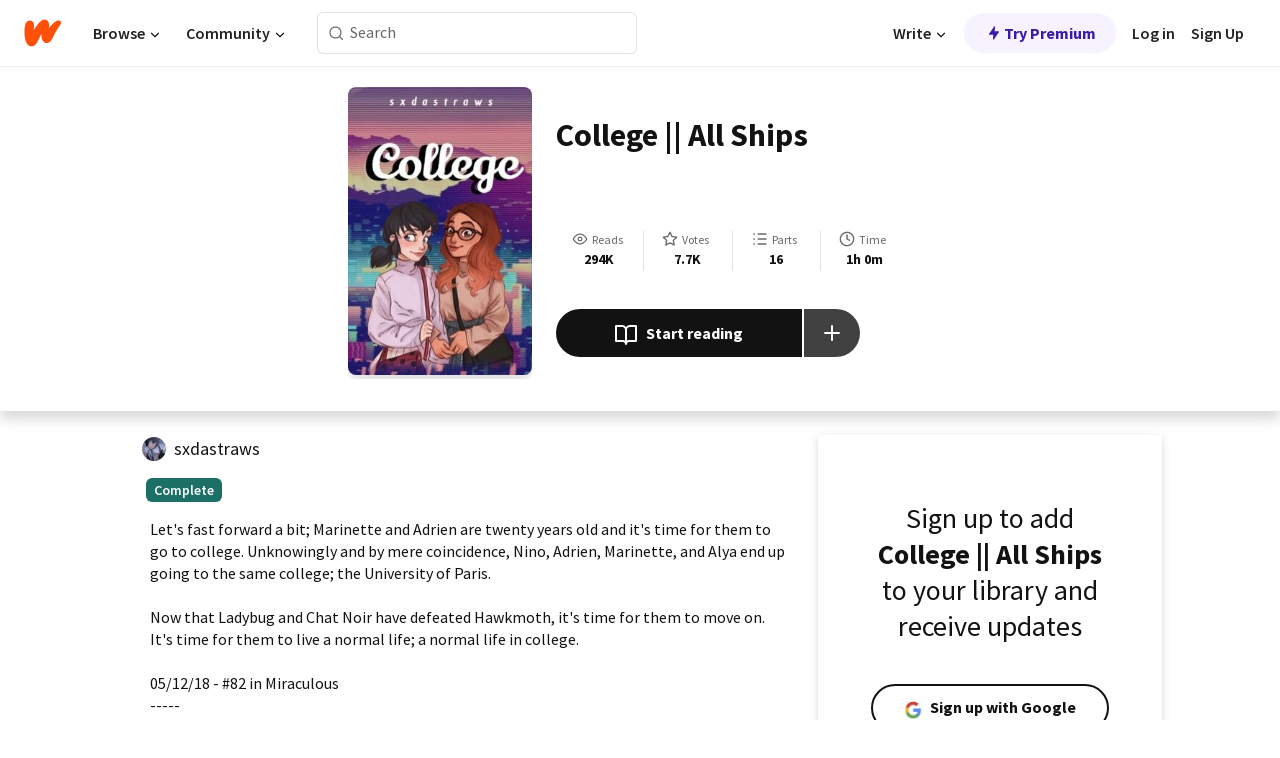

--- FILE ---
content_type: text/html; charset=utf-8
request_url: https://mobile.wattpad.com/story/94594722-college-all-ships-edited-7-21-20
body_size: 24491
content:
<!DOCTYPE html><html lang="en-US" dir="ltr"><head><meta charSet="utf-8"/><meta name="viewport" content="width=device-width,initial-scale=1"/><link rel="canonical" href="https://www.wattpad.com/story/94594722-college-all-ships"/><meta name="description" content="Let&#x27;s fast forward a bit; Marinette and Adrien are twenty years old and it&#x27;s time for them to go to college. Unknowingly and by mere coincidence, Nino, Adrien..."/><meta name="keywords" content="adrien,adrienagreste,adrienette,agreste,alya,college,dupaincheng,fanfic,fanfiction,ladrien,ladynoir,marichat,marinette,marinettedupaincheng,miraculous,miraculousladybug,niño,paris,romance,sxdastraws,Fanfiction"/><meta name="robots" content="index,follow"/><meta property="fb:pages" content="127093020051"/><meta property="og:title" content="College || All Ships"/><meta property="og:url" content="https://www.wattpad.com/story/94594722-college-all-ships"/><meta property="og:description" content="Let&#x27;s fast forward a bit; Marinette and Adrien are twenty years old and it&#x27;s time for them to go to college. Unknowingl..."/><meta property="og:image" content="https://img.wattpad.com/cover/94594722-256-k693729.jpg"/><meta property="og:site_name" content="Wattpad"/><title>College || All Ships - paige | 17 | female - Wattpad</title><script type="application/ld+json">{"@context":"http://schema.org","@type":"Article","about":"Fanfiction","author":{"name":"paige | 17 | female","url":"https://www.wattpad.com/user/sxdastraws"},"accountablePerson":{"name":"paige | 17 | female","url":"https://www.wattpad.com/user/sxdastraws"},"copyrightHolder":{"name":"paige | 17 | female","url":"https://www.wattpad.com/user/sxdastraws"},"copyrightYear":"2016","dateCreated":"2016-12-29","datePublished":"2016-12-29","dateModified":"2017-02-06","description":"Let's fast forward a bit; Marinette and Adrien are twenty years old and it's time for them to go to college. Unknowingly and by mere coincidence, Nino, Adrien, Marinette, and Alya end up going to the same college; the University of Paris.\n\nNow that Ladybug and Chat Noir have defeated Hawkmoth, it's time for them to move on. It's time for them to live a normal life; a normal life in college.\n\n05/12/18 - #82 in Miraculous\n-----\n11/21/20 - #1 in Adrienette\n-----\n12/6/20 - #2 in Ladrien\n-----\n03/20/21 - #1 in Alya\n\nCover Artist Credit: Itslopez.\nCover Editing Credit: Me.\n\n-\n© 2017. All Rights Reserved by sxdastraws\n-","commentCount":9419,"discussionUrl":"https://www.wattpad.com/story/94594722-college-all-ships#story-tabs","genre":"https://www.wattpad.com/stories/fanfiction","headline":"College || All Ships","inLanguage":"en_US","interactionStatistic":294939,"isAccessibleForFree":true,"isFamilyFriendly":true,"keywords":"adrien,adrienagreste,adrienette,agreste,alya,college,dupaincheng,fanfic,fanfiction,ladrien,ladynoir,marichat,marinette,marinettedupaincheng,miraculous,miraculousladybug,niño,paris,romance,sxdastraws,Fanfiction,eBooks,reading,stories,fiction","publisher":{"@type":"Organization","name":"Wattpad","legalName":"Wattpad Corp","foundingDate":"2006","foundingLocation":"Toronto, Ontario, Canada","areaServed":"Global","logo":{"@type":"ImageObject","url":"https://www.wattpad.com/img/logos/wp-logo-orange.png"},"url":"https://www.wattpad.com"},"publishingPrinciples":"https://support.wattpad.com/hc/en-us/articles/200774334-Content-Guidelines","thumbnailUrl":"https://img.wattpad.com/cover/94594722-256-k693729.jpg","typicalAgeRange":"13-","image":"https://img.wattpad.com/cover/94594722-256-k693729.jpg","name":"College || All Ships","url":"https://www.wattpad.com/story/94594722-college-all-ships","mainEntityOfPage":{"@type":"WebPage","@id":"https://www.wattpad.com/story/94594722-college-all-ships"}}</script><link rel="stylesheet" href="/wp-web-assets/build/css-bundle-EMKGXEIC.css"/><link rel="preload" as="font" href="/wp-web-assets/fonts/Source_Sans_Pro/SourceSansPro-Regular.ttf" crossorigin="anonymous"/><link rel="preload" as="font" href="/wp-web-assets/fonts/Source_Sans_Pro/SourceSansPro-SemiBold.ttf" crossorigin="anonymous"/><link rel="stylesheet" href="/wp-web-assets/build/_assets/fonts-XNHMJ6ZM.css"/><link rel="stylesheet" href="/wp-web-assets/build/_assets/tokens-2GVK43A7.css"/><link rel="stylesheet" href="/wp-web-assets/build/_assets/main-PXKQW5MQ.css"/><link rel="stylesheet" href="/wp-web-assets/build/_assets/react-tooltip-HIHMAPNF.css"/><link rel="stylesheet" href="/wp-web-assets/build/_assets/splide.min-AQNS3YPQ.css"/><script type="text/javascript">window.dataLayer=[];</script><script>window.wattpad={"userCountryCode":"US","testGroups":{"SPECIAL_AD_EXEMPT":false,"USE_IMAGE_MOD":false,"GDPR_ADS_EXPERIENCE":false,"USE_33ACROSS":false,"EXCLUDE_PREBID_PARTNERS":false,"DELAY_ADS":false,"PREBID_BETA":false,"USE_KEVEL":true,"USE_AFP":false,"AD_ELIGIBILITY":true,"ADS_IN_WATTPAD_ORIGINALS":true,"IS_IN_MATURE_GATING":false,"IS_SERIES_REDESIGN":true,"IS_FREE_ORIGINALS_EXPERIMENT":true,"IS_WATTYS_SHORTLIST":false,"IS_WRITER_STORY_NEW_MIGRATION":false,"USE_ADS_ELIGIBILITY":true,"IS_PROMOTED_READING_LIST":false,"IS_NEW_UPDATES_PAGE":false,"IS_IN_CHECK_ADS_READINESS":false,"IS_SOCIAL_FEED":false},"currentUser":null,"deviceType":"desktop","revision":"bed8fd78fe69e16743768365aebf6750ab0f76a3","categoryList":{"0":"genre-uncategorized","1":"genre-teen-fiction","2":"genre-poetry","3":"genre-fantasy","4":"genre-romance","5":"genre-science-fiction","6":"genre-fanfiction","7":"genre-humor","8":"genre-mystery-thriller","9":"genre-horror","10":"genre-classics","11":"genre-adventure","12":"genre-paranormal","13":"genre-spiritual","14":"genre-action","16":"genre-non-fiction","17":"genre-short-stories","18":"genre-vampire","19":"genre-random","21":"genre-general-fiction","22":"genre-werewolf","23":"genre-historical-fiction","24":"genre-chick-lit"},"isWpWeb":true,"afpConfig":{"hostAccountId":"pub-9506570645588245"},"canvaApiKey":"gpJZaH8RjnukEBMR5tYrmnsY"}</script><script src="https://accounts.google.com/gsi/client" async="" defer=""></script></head><body class="theme-6"><noscript><iframe src="//www.googletagmanager.com/ns.html?id=GTM-WD9JLB" height="0" width="0" style="display:none;visibility:hidden" title="Needed for jsx-Ally complaint" aria-hidden="true"></iframe></noscript><div id="g_id_onload" data-client_id="819350800788-s42oc45ge5shd8hkimbj2broh7l6j7h6.apps.googleusercontent.com" data-login_uri="https://www.wattpad.com/auth/google-auth?nextUrl=%2Fstory%2F94594722-college-all-ships-edited-7-21-20" data-is_one_tap="true" data-cancel_on_tap_outside="false" data-use_fedcm_for_prompt="true"></div><div><header class="_07XRA oUExN"><nav class="gMmKF"><ul class="sGq-H"><li class="Gzeg3"><a class="zIi3k" href="https://www.wattpad.com" title="Wattpad Home" aria-label="Home"><img class="At9TR" src="/wp-web-assets/images/wattpad-logo.svg" alt="Wattpad Logo" data-testid="wp-logo-orange"/></a></li><li class="NkmE9 jDGZF"><div id="discover-dropdown" class="avnzx false KE7WT" data-testid="discover-dropdown"><button class="DMdhq OCdPW">Browse<img class="S1mMa" src="/wp-web-assets/images/wp-chevron-down.svg" alt="" data-testid="wp_chevron_down"/></button></div></li><li class="NkmE9"><div id="community-dropdown" class="avnzx false KE7WT" data-testid="community-dropdown"><button class="DMdhq OCdPW">Community<img class="S1mMa" src="/wp-web-assets/images/wp-chevron-down.svg" alt="" data-testid="wp_chevron_down"/></button></div></li></ul></nav><div class="lXfdp gMmKF"><div class="wDLq1"><form class="VOZUu" action="/getmobile" method="post" role="search" name="search"><button class="_8r2SK U-dRJ" type="submit" aria-label="Search"><svg xmlns="http://www.w3.org/2000/svg" width="15" height="15" viewBox="0 0 15 15" fill="none"><path fill-rule="evenodd" clip-rule="evenodd" d="M1.5999 6.49844C1.5999 3.79224 3.79371 1.59844 6.4999 1.59844C9.2061 1.59844 11.3999 3.79224 11.3999 6.49844C11.3999 9.20463 9.2061 11.3984 6.4999 11.3984C3.79371 11.3984 1.5999 9.20463 1.5999 6.49844ZM6.4999 0.398438C3.13097 0.398438 0.399902 3.1295 0.399902 6.49844C0.399902 9.86737 3.13097 12.5984 6.4999 12.5984C7.99441 12.5984 9.36338 12.061 10.4241 11.1688C10.4515 11.2618 10.5019 11.3494 10.5752 11.4227L13.0501 13.8976C13.2844 14.1319 13.6643 14.1319 13.8986 13.8976C14.133 13.6633 14.133 13.2834 13.8986 13.0491L11.4238 10.5742C11.3504 10.5008 11.2629 10.4505 11.1699 10.423C12.0623 9.36227 12.5999 7.99313 12.5999 6.49844C12.5999 3.1295 9.86884 0.398438 6.4999 0.398438Z" fill="#121212" fill-opacity="0.64"></path></svg></button><input class="_6Hiiv" type="text" placeholder="Search" name="query" autoComplete="off"/></form></div></div><div class="ZFD-B gMmKF"><ul class="sGq-H"><li class="NkmE9 oAArJ"><div id="writer-opportunities-dropdown" class="avnzx false KE7WT" data-testid="writer-opportunities-dropdown"><button class="DMdhq OCdPW">Write<img class="S1mMa" src="/wp-web-assets/images/wp-chevron-down.svg" alt="" data-testid="wp_chevron_down"/></button></div></li><li class="oAArJ"><button class="_5FXgC"><span class="ahwLl"><svg xmlns="http://www.w3.org/2000/svg" width="20" height="20" viewBox="0 0 20 20" fill="none"><path d="M9.38562 11.778L8.95363 16.0545C8.89557 16.6292 9.64434 16.8996 9.96699 16.4205L14.9043 9.08896C15.1528 8.72003 14.8884 8.2233 14.4436 8.2233H10.6144L11.0464 3.94683C11.1044 3.37214 10.3557 3.10166 10.033 3.58077L5.09567 10.9123C4.84721 11.2813 5.11159 11.778 5.55639 11.778H9.38562Z" fill="var(--ds-base-2-60)"></path></svg></span>Try Premium</button></li></ul><div class="YJeR-"><ul class="At9TR sGq-H"><li class="T7-fP NkmE9"><button class="Rer7C transparent-button iUT2X">Log in</button></li><li class="NkmE9"><button class="Rer7C transparent-button iUT2X">Sign Up</button></li></ul><a href="https://www.wattpad.com/login" rel="noopener noreferrer" class="ab56F"><button class="undefined "><svg width="16" height="16" viewBox="0 0 24 24" fill="none" stroke="#6f6f6f" stroke-width="2" aria-hidden="true" stroke-linecap="round" stroke-linejoin="round"><path d="M20 21v-2a4 4 0 0 0-4-4H8a4 4 0 0 0-4 4v2"></path><circle cx="12" cy="7" r="4"></circle></svg></button></a></div></div><nav data-testid="mobile-header" class="LGHtv"><div class="LMr2z"><a class="_6tefj" href="https://www.wattpad.com" aria-label="Home"><img class="zIi3k" width="32" height="25" src="/wp-web-assets/images/wattpad-logo.svg" alt="Wattpad Logo" data-testid="logo"/></a><a class="_6tefj" href="https://www.wattpad.com/search" data-testid="search" aria-label="Search"><img src="/wp-web-assets/images/wp-search.svg" alt=""/></a></div></nav></header></div><div class="wE73O" data-testid="story-details-page"><div class="d7R1Y"><div class="_4Rj99"><div class="coverWrapper__t2Ve8" data-testid="cover"><img class="cover__BlyZa" src="https://img.wattpad.com/cover/94594722-256-k693729.jpg" alt="Story cover for College || All Ships by sxdastraws" data-testid="image"/></div></div><div class="Qm-Xt"><div class="-ydhR"><div class="gF-N5">College || All Ships</div></div><div class="YPkBj"><div class="Sz3nA"><img src="https://img.wattpad.com/useravatar/sxdastraws.128.903282.jpg" aria-hidden="true" alt="" class="avatar__Ygp0_ avatar_sm__zq5iO"/><div class="af6dp"><a href="https://www.wattpad.com/user/sxdastraws" aria-label="by sxdastraws. Tap to go to the author&#x27;s profile page." class="SjGa2">sxdastraws</a></div></div></div><div class="SFcPk"><ul class="n0iXe"><li class="_0jt-y"><div class="uG9U1"><svg width="16" height="16" fill="none" xmlns="http://www.w3.org/2000/svg" viewBox="0 0 24 24" role="img" aria-labelledby="" aria-hidden="false"><title id="">WpView</title><path d="M1.82 10.357c-.353.545-.594.975-.723 1.233a.916.916 0 0 0 0 .82c.129.258.37.688.723 1.233a18.78 18.78 0 0 0 2.063 2.65C6.19 18.754 8.902 20.25 12 20.25c3.098 0 5.81-1.497 8.117-3.956a18.784 18.784 0 0 0 2.063-2.65c.352-.546.594-.976.723-1.234a.916.916 0 0 0 0-.82c-.129-.258-.37-.688-.723-1.233a18.786 18.786 0 0 0-2.063-2.65C17.81 5.246 15.098 3.75 12 3.75c-3.098 0-5.81 1.496-8.117 3.956a18.782 18.782 0 0 0-2.063 2.65Zm3.4 4.683A16.969 16.969 0 0 1 2.963 12a16.97 16.97 0 0 1 2.259-3.04C7.21 6.837 9.484 5.585 12 5.585c2.517 0 4.788 1.253 6.78 3.377A16.973 16.973 0 0 1 21.037 12a16.97 16.97 0 0 1-2.259 3.04c-1.99 2.122-4.262 3.376-6.779 3.376-2.516 0-4.788-1.254-6.78-3.377Z" fill="#121212"></path><path d="M8.333 12a3.667 3.667 0 1 0 7.334 0 3.667 3.667 0 0 0-7.334 0Zm5.5 0a1.833 1.833 0 1 1-3.666 0 1.833 1.833 0 0 1 3.666 0Z" fill="#121212"></path></svg><span class="_6picm" aria-hidden="true">Reads</span></div><span class="sr-only">Reads 294,939</span><div class="stats-value"><div aria-hidden="true" data-testid="stats-value-container"><div data-tip="294,939" data-tooltip-id="story-stat-tooltip" data-tooltip-html="294,939" data-testid="tooltip"><span class="sr-only">294,939</span><span class="_5TZHL ixBb9" aria-hidden="true" data-testid="stats-value">294K</span></div></div></div></li><li class="_0jt-y"><div class="uG9U1"><svg width="16" height="16" fill="none" xmlns="http://www.w3.org/2000/svg" viewBox="0 0 24 24" role="img" aria-labelledby="" aria-hidden="false"><title id="">WpVote</title><path d="M9.807 8.703a1 1 0 0 1-.752.547l-4.907.717 3.55 3.457a1 1 0 0 1 .288.885l-.838 4.883 4.386-2.307a1 1 0 0 1 .931 0l4.387 2.307-.838-4.883a1 1 0 0 1 .288-.885l3.55-3.457-4.907-.717a1 1 0 0 1-.752-.547L12 4.259 9.807 8.703ZM8.246 7.347l2.857-5.79a1 1 0 0 1 1.794 0l2.857 5.79 6.39.934a1 1 0 0 1 .554 1.705l-4.624 4.503 1.091 6.362a1 1 0 0 1-1.45 1.054L12 18.9l-5.715 3.005a1 1 0 0 1-1.45-1.054l1.09-6.361-4.623-4.504a1 1 0 0 1 .553-1.705l6.39-.934Z" fill="#121212"></path></svg><span class="_6picm" aria-hidden="true">Votes</span></div><span class="sr-only">Votes 7,793</span><div class="stats-value"><div aria-hidden="true" data-testid="stats-value-container"><div data-tip="7,793" data-tooltip-id="story-stat-tooltip" data-tooltip-html="7,793" data-testid="tooltip"><span class="sr-only">7,793</span><span class="_5TZHL ixBb9" aria-hidden="true" data-testid="stats-value">7.7K</span></div></div></div></li><li class="_0jt-y"><div class="uG9U1"><svg width="16" height="16" fill="none" xmlns="http://www.w3.org/2000/svg" viewBox="0 0 24 24" role="img" aria-labelledby="" aria-hidden="false"><title id="">WpPart</title><path d="M8.25 4.5c0 .69.56 1.25 1.25 1.25h11.25a1.25 1.25 0 1 0 0-2.5H9.5c-.69 0-1.25.56-1.25 1.25ZM3.25 5.75a1.25 1.25 0 1 0 0-2.5 1.25 1.25 0 0 0 0 2.5ZM4.5 12A1.25 1.25 0 1 1 2 12a1.25 1.25 0 0 1 2.5 0ZM4.5 19.5a1.25 1.25 0 1 1-2.5 0 1.25 1.25 0 0 1 2.5 0ZM8.25 12c0 .69.56 1.25 1.25 1.25h11.25a1.25 1.25 0 1 0 0-2.5H9.5c-.69 0-1.25.56-1.25 1.25ZM9.5 20.75a1.25 1.25 0 1 1 0-2.5h11.25a1.25 1.25 0 0 1 0 2.5H9.5Z" fill="#121212"></path></svg><span class="_6picm" aria-hidden="true">Parts</span></div><span class="sr-only">Parts 16</span><div class="stats-value"><div aria-hidden="true" data-testid="stats-value-container"><div data-tip="16" data-tooltip-id="story-stat-tooltip" data-tooltip-html="16" data-testid="tooltip"><span class="sr-only">16</span><span class="_5TZHL ixBb9" aria-hidden="true" data-testid="stats-value">16</span></div></div></div></li><li class="_0jt-y"><div class="uG9U1"><svg width="16" height="16" fill="none" xmlns="http://www.w3.org/2000/svg" viewBox="0 0 24 24" role="img" aria-labelledby="" aria-hidden="false"><title id="">WpHistory</title><path d="M1 12c0 6.075 4.925 11 11 11s11-4.925 11-11S18.075 1 12 1 1 5.925 1 12Zm20 0a9 9 0 1 1-18 0 9 9 0 0 1 18 0Z" fill="#121212"></path><path d="m13 11.382 3.447 1.724a1 1 0 1 1-.894 1.788l-4-2A1 1 0 0 1 11 12V6a1 1 0 1 1 2 0v5.382Z" fill="#121212"></path></svg><span class="_6picm" aria-hidden="true">Time</span></div><span class="sr-only">Time 1h 0m</span><div aria-hidden="true" data-testid="stats-value-container"><div data-tip="1 hours, 0 minutes" data-tooltip-id="story-stat-tooltip" data-tooltip-html="1 hours, 0 minutes" data-testid="tooltip"><span class="sr-only">1 hours, 0 minutes</span><span class="_5TZHL ixBb9" aria-hidden="true" data-testid="stats-value">1h 0m</span></div></div></li></ul></div><div class="B-FR9"></div><div class="DvIFF"><div class=""><div class="poCqz"><button class="_4uQ4i" aria-label="Start reading"><svg width="24" height="24" fill="none" xmlns="http://www.w3.org/2000/svg" viewBox="0 0 24 24" role="img" aria-labelledby="" aria-hidden="false"><title id="">WpRead</title><path d="M2 2a1 1 0 0 0-1 1v15a1 1 0 0 0 1 1h7a2 2 0 0 1 2 2 1 1 0 1 0 2 0 2 2 0 0 1 2-2h7a1 1 0 0 0 1-1V3a1 1 0 0 0-1-1h-6a5 5 0 0 0-4 2 5 5 0 0 0-4-2H2Zm11 15.536V7a3 3 0 0 1 3-3h5v13h-6a4 4 0 0 0-2 .536Zm-2 0A4 4 0 0 0 9 17H3V4h5a3 3 0 0 1 3 3v10.536Z" fill="#121212"></path></svg>Start reading</button><div class="yyH-R"><button aria-label="Add story to..." class="q-KBX" aria-disabled="true" tabindex="-1"><svg width="24" height="24" viewBox="0 0 24 24" fill="none" stroke="var(--ds-neutral-00)" stroke-width="2" aria-hidden="true" stroke-linecap="round" stroke-linejoin="round"><g><line x1="12" y1="5" x2="12" y2="19"></line><line x1="5" y1="12" x2="19" y2="12"></line></g></svg></button></div></div></div></div></div></div><div class="yxqu6"><div class="xUdRs"><div class="_1hSgk"><ul class="n0iXe"><li class="_0jt-y"><div class="uG9U1"><svg width="16" height="16" fill="none" xmlns="http://www.w3.org/2000/svg" viewBox="0 0 24 24" role="img" aria-labelledby="" aria-hidden="false"><title id="">WpView</title><path d="M1.82 10.357c-.353.545-.594.975-.723 1.233a.916.916 0 0 0 0 .82c.129.258.37.688.723 1.233a18.78 18.78 0 0 0 2.063 2.65C6.19 18.754 8.902 20.25 12 20.25c3.098 0 5.81-1.497 8.117-3.956a18.784 18.784 0 0 0 2.063-2.65c.352-.546.594-.976.723-1.234a.916.916 0 0 0 0-.82c-.129-.258-.37-.688-.723-1.233a18.786 18.786 0 0 0-2.063-2.65C17.81 5.246 15.098 3.75 12 3.75c-3.098 0-5.81 1.496-8.117 3.956a18.782 18.782 0 0 0-2.063 2.65Zm3.4 4.683A16.969 16.969 0 0 1 2.963 12a16.97 16.97 0 0 1 2.259-3.04C7.21 6.837 9.484 5.585 12 5.585c2.517 0 4.788 1.253 6.78 3.377A16.973 16.973 0 0 1 21.037 12a16.97 16.97 0 0 1-2.259 3.04c-1.99 2.122-4.262 3.376-6.779 3.376-2.516 0-4.788-1.254-6.78-3.377Z" fill="#121212"></path><path d="M8.333 12a3.667 3.667 0 1 0 7.334 0 3.667 3.667 0 0 0-7.334 0Zm5.5 0a1.833 1.833 0 1 1-3.666 0 1.833 1.833 0 0 1 3.666 0Z" fill="#121212"></path></svg><span class="_6picm" aria-hidden="true">Reads</span></div><span class="sr-only">Reads 294,939</span><div class="stats-value"><div aria-hidden="true" data-testid="stats-value-container"><div data-tip="294,939" data-tooltip-id="story-stat-tooltip" data-tooltip-html="294,939" data-testid="tooltip"><span class="sr-only">294,939</span><span class="_5TZHL ixBb9" aria-hidden="true" data-testid="stats-value">294K</span></div></div></div></li><li class="_0jt-y"><div class="uG9U1"><svg width="16" height="16" fill="none" xmlns="http://www.w3.org/2000/svg" viewBox="0 0 24 24" role="img" aria-labelledby="" aria-hidden="false"><title id="">WpVote</title><path d="M9.807 8.703a1 1 0 0 1-.752.547l-4.907.717 3.55 3.457a1 1 0 0 1 .288.885l-.838 4.883 4.386-2.307a1 1 0 0 1 .931 0l4.387 2.307-.838-4.883a1 1 0 0 1 .288-.885l3.55-3.457-4.907-.717a1 1 0 0 1-.752-.547L12 4.259 9.807 8.703ZM8.246 7.347l2.857-5.79a1 1 0 0 1 1.794 0l2.857 5.79 6.39.934a1 1 0 0 1 .554 1.705l-4.624 4.503 1.091 6.362a1 1 0 0 1-1.45 1.054L12 18.9l-5.715 3.005a1 1 0 0 1-1.45-1.054l1.09-6.361-4.623-4.504a1 1 0 0 1 .553-1.705l6.39-.934Z" fill="#121212"></path></svg><span class="_6picm" aria-hidden="true">Votes</span></div><span class="sr-only">Votes 7,793</span><div class="stats-value"><div aria-hidden="true" data-testid="stats-value-container"><div data-tip="7,793" data-tooltip-id="story-stat-tooltip" data-tooltip-html="7,793" data-testid="tooltip"><span class="sr-only">7,793</span><span class="_5TZHL ixBb9" aria-hidden="true" data-testid="stats-value">7.7K</span></div></div></div></li><li class="_0jt-y"><div class="uG9U1"><svg width="16" height="16" fill="none" xmlns="http://www.w3.org/2000/svg" viewBox="0 0 24 24" role="img" aria-labelledby="" aria-hidden="false"><title id="">WpPart</title><path d="M8.25 4.5c0 .69.56 1.25 1.25 1.25h11.25a1.25 1.25 0 1 0 0-2.5H9.5c-.69 0-1.25.56-1.25 1.25ZM3.25 5.75a1.25 1.25 0 1 0 0-2.5 1.25 1.25 0 0 0 0 2.5ZM4.5 12A1.25 1.25 0 1 1 2 12a1.25 1.25 0 0 1 2.5 0ZM4.5 19.5a1.25 1.25 0 1 1-2.5 0 1.25 1.25 0 0 1 2.5 0ZM8.25 12c0 .69.56 1.25 1.25 1.25h11.25a1.25 1.25 0 1 0 0-2.5H9.5c-.69 0-1.25.56-1.25 1.25ZM9.5 20.75a1.25 1.25 0 1 1 0-2.5h11.25a1.25 1.25 0 0 1 0 2.5H9.5Z" fill="#121212"></path></svg><span class="_6picm" aria-hidden="true">Parts</span></div><span class="sr-only">Parts 16</span><div class="stats-value"><div aria-hidden="true" data-testid="stats-value-container"><div data-tip="16" data-tooltip-id="story-stat-tooltip" data-tooltip-html="16" data-testid="tooltip"><span class="sr-only">16</span><span class="_5TZHL ixBb9" aria-hidden="true" data-testid="stats-value">16</span></div></div></div></li><li class="_0jt-y"><div class="uG9U1"><svg width="16" height="16" fill="none" xmlns="http://www.w3.org/2000/svg" viewBox="0 0 24 24" role="img" aria-labelledby="" aria-hidden="false"><title id="">WpHistory</title><path d="M1 12c0 6.075 4.925 11 11 11s11-4.925 11-11S18.075 1 12 1 1 5.925 1 12Zm20 0a9 9 0 1 1-18 0 9 9 0 0 1 18 0Z" fill="#121212"></path><path d="m13 11.382 3.447 1.724a1 1 0 1 1-.894 1.788l-4-2A1 1 0 0 1 11 12V6a1 1 0 1 1 2 0v5.382Z" fill="#121212"></path></svg><span class="_6picm" aria-hidden="true">Time</span></div><span class="sr-only">Time 1h 0m</span><div aria-hidden="true" data-testid="stats-value-container"><div data-tip="1 hours, 0 minutes" data-tooltip-id="story-stat-tooltip" data-tooltip-html="1 hours, 0 minutes" data-testid="tooltip"><span class="sr-only">1 hours, 0 minutes</span><span class="_5TZHL ixBb9" aria-hidden="true" data-testid="stats-value">1h 0m</span></div></div></li></ul></div><div class="bR7B3"></div><div data-testid="story-badges"><div class="_5g5R0"><div class="Sz3nA"><img src="https://img.wattpad.com/useravatar/sxdastraws.128.903282.jpg" aria-hidden="true" alt="" class="avatar__Ygp0_ avatar_sm__zq5iO"/><div class="af6dp"><a href="https://www.wattpad.com/user/sxdastraws" aria-label="by sxdastraws. Tap to go to the author&#x27;s profile page." class="SjGa2">sxdastraws</a></div></div></div><div class="dHyYa"><div class="_2-rOR" data-tooltip-id="badge-tooltip" data-tooltip-html="First published
    &lt;strong&gt;Dec 29, 2016&lt;/strong&gt;" data-for="publish-date" aria-describedby="publish-date" aria-hidden="true" data-testid="completed-tag"><div class="pill__pziVI solid-variant__RGER9 default-size__BJ5Po base-3-accent__Xrbrb square-shape__V66Yy gap-for-default-pill__d6nVx"><span class="typography-label-small-semi">Complete</span></div></div><span class="sr-only">Complete, First published Dec 29, 2016</span></div></div><div class="CEEJt yIE4y"><div class="yl-VP" data-testid="tag-carousel"><a class="no-text-decoration-on-focus no-text-decoration-on-hover XZbAz pill__pziVI default-variant__ERiYv default-size__BJ5Po default-accent__YcamO round-shape__sOoT2 clickable__llABU gap-for-default-pill__d6nVx" href="https://www.wattpad.com/stories/adrien"><span class="typography-label-small-semi">adrien</span></a><a class="no-text-decoration-on-focus no-text-decoration-on-hover XZbAz pill__pziVI default-variant__ERiYv default-size__BJ5Po default-accent__YcamO round-shape__sOoT2 clickable__llABU gap-for-default-pill__d6nVx" href="https://www.wattpad.com/stories/adrienagreste"><span class="typography-label-small-semi">adrienagreste</span></a><a class="no-text-decoration-on-focus no-text-decoration-on-hover XZbAz pill__pziVI default-variant__ERiYv default-size__BJ5Po default-accent__YcamO round-shape__sOoT2 clickable__llABU gap-for-default-pill__d6nVx" href="https://www.wattpad.com/stories/adrienette"><span class="typography-label-small-semi">adrienette</span></a><a class="no-text-decoration-on-focus no-text-decoration-on-hover XZbAz pill__pziVI default-variant__ERiYv default-size__BJ5Po default-accent__YcamO round-shape__sOoT2 clickable__llABU gap-for-default-pill__d6nVx" href="https://www.wattpad.com/stories/agreste"><span class="typography-label-small-semi">agreste</span></a><a class="no-text-decoration-on-focus no-text-decoration-on-hover XZbAz pill__pziVI default-variant__ERiYv default-size__BJ5Po default-accent__YcamO round-shape__sOoT2 clickable__llABU gap-for-default-pill__d6nVx" href="https://www.wattpad.com/stories/alya"><span class="typography-label-small-semi">alya</span></a><a class="no-text-decoration-on-focus no-text-decoration-on-hover XZbAz pill__pziVI default-variant__ERiYv default-size__BJ5Po default-accent__YcamO round-shape__sOoT2 clickable__llABU gap-for-default-pill__d6nVx" href="https://www.wattpad.com/stories/college"><span class="typography-label-small-semi">college</span></a><a class="no-text-decoration-on-focus no-text-decoration-on-hover XZbAz pill__pziVI default-variant__ERiYv default-size__BJ5Po default-accent__YcamO round-shape__sOoT2 clickable__llABU gap-for-default-pill__d6nVx" href="https://www.wattpad.com/stories/dupaincheng"><span class="typography-label-small-semi">dupaincheng</span></a><a class="no-text-decoration-on-focus no-text-decoration-on-hover XZbAz pill__pziVI default-variant__ERiYv default-size__BJ5Po default-accent__YcamO round-shape__sOoT2 clickable__llABU gap-for-default-pill__d6nVx" href="https://www.wattpad.com/stories/fanfic"><span class="typography-label-small-semi">fanfic</span></a><a class="no-text-decoration-on-focus no-text-decoration-on-hover XZbAz pill__pziVI default-variant__ERiYv default-size__BJ5Po default-accent__YcamO round-shape__sOoT2 clickable__llABU gap-for-default-pill__d6nVx" href="https://www.wattpad.com/stories/fanfiction"><span class="typography-label-small-semi">fanfiction</span></a><a class="no-text-decoration-on-focus no-text-decoration-on-hover XZbAz pill__pziVI default-variant__ERiYv default-size__BJ5Po default-accent__YcamO round-shape__sOoT2 clickable__llABU gap-for-default-pill__d6nVx" href="https://www.wattpad.com/stories/ladrien"><span class="typography-label-small-semi">ladrien</span></a><a class="no-text-decoration-on-focus no-text-decoration-on-hover XZbAz pill__pziVI default-variant__ERiYv default-size__BJ5Po default-accent__YcamO round-shape__sOoT2 clickable__llABU gap-for-default-pill__d6nVx" href="https://www.wattpad.com/stories/ladynoir"><span class="typography-label-small-semi">ladynoir</span></a><a class="no-text-decoration-on-focus no-text-decoration-on-hover XZbAz pill__pziVI default-variant__ERiYv default-size__BJ5Po default-accent__YcamO round-shape__sOoT2 clickable__llABU gap-for-default-pill__d6nVx" href="https://www.wattpad.com/stories/marichat"><span class="typography-label-small-semi">marichat</span></a><a class="no-text-decoration-on-focus no-text-decoration-on-hover XZbAz pill__pziVI default-variant__ERiYv default-size__BJ5Po default-accent__YcamO round-shape__sOoT2 clickable__llABU gap-for-default-pill__d6nVx" href="https://www.wattpad.com/stories/marinette"><span class="typography-label-small-semi">marinette</span></a><a class="no-text-decoration-on-focus no-text-decoration-on-hover XZbAz pill__pziVI default-variant__ERiYv default-size__BJ5Po default-accent__YcamO round-shape__sOoT2 clickable__llABU gap-for-default-pill__d6nVx" href="https://www.wattpad.com/stories/marinettedupaincheng"><span class="typography-label-small-semi">marinettedupaincheng</span></a><a class="no-text-decoration-on-focus no-text-decoration-on-hover XZbAz pill__pziVI default-variant__ERiYv default-size__BJ5Po default-accent__YcamO round-shape__sOoT2 clickable__llABU gap-for-default-pill__d6nVx" href="https://www.wattpad.com/stories/miraculous"><span class="typography-label-small-semi">miraculous</span></a><a class="no-text-decoration-on-focus no-text-decoration-on-hover XZbAz pill__pziVI default-variant__ERiYv default-size__BJ5Po default-accent__YcamO round-shape__sOoT2 clickable__llABU gap-for-default-pill__d6nVx" href="https://www.wattpad.com/stories/miraculousladybug"><span class="typography-label-small-semi">miraculousladybug</span></a><a class="no-text-decoration-on-focus no-text-decoration-on-hover XZbAz pill__pziVI default-variant__ERiYv default-size__BJ5Po default-accent__YcamO round-shape__sOoT2 clickable__llABU gap-for-default-pill__d6nVx" href="https://www.wattpad.com/stories/niño"><span class="typography-label-small-semi">niño</span></a><a class="no-text-decoration-on-focus no-text-decoration-on-hover XZbAz pill__pziVI default-variant__ERiYv default-size__BJ5Po default-accent__YcamO round-shape__sOoT2 clickable__llABU gap-for-default-pill__d6nVx" href="https://www.wattpad.com/stories/paris"><span class="typography-label-small-semi">paris</span></a><a class="no-text-decoration-on-focus no-text-decoration-on-hover XZbAz pill__pziVI default-variant__ERiYv default-size__BJ5Po default-accent__YcamO round-shape__sOoT2 clickable__llABU gap-for-default-pill__d6nVx" href="https://www.wattpad.com/stories/romance"><span class="typography-label-small-semi">romance</span></a><a class="no-text-decoration-on-focus no-text-decoration-on-hover XZbAz pill__pziVI default-variant__ERiYv default-size__BJ5Po default-accent__YcamO round-shape__sOoT2 clickable__llABU gap-for-default-pill__d6nVx" href="https://www.wattpad.com/stories/sxdastraws"><span class="typography-label-small-semi">sxdastraws</span></a></div></div><div class="glL-c"><pre class="mpshL _6pPkw">Let&#x27;s fast forward a bit; Marinette and Adrien are twenty years old and it&#x27;s time for them to go to college. Unknowingly and by mere coincidence, Nino, Adrien, Marinette, and Alya end up going to the same college; the University of Paris.

Now that Ladybug and Chat Noir have defeated Hawkmoth, it&#x27;s time for them to move on. It&#x27;s time for them to live a normal life; a normal life in college.

05/12/18 - #82 in Miraculous
-----
11/21/20 - #1 in Adrienette
-----
12/6/20 - #2 in Ladrien
-----
03/20/21 - #1 in Alya

Cover Artist Credit: Itslopez.
Cover Editing Credit: Me.

-
© 2017. All Rights Reserved by sxdastraws
-<div class="DxZKg" data-testid="copyright"><span class="JP3pz" aria-hidden="true"></span>All Rights Reserved</div></pre><div class="UKpi5"><button class="b6GrN">Read more</button></div></div><div class="F8LJw"><div class="aVlTH I3p30"><div class="yl-VP" data-testid="tag-carousel"><a class="no-text-decoration-on-focus no-text-decoration-on-hover XZbAz pill__pziVI default-variant__ERiYv default-size__BJ5Po default-accent__YcamO round-shape__sOoT2 clickable__llABU gap-for-default-pill__d6nVx" href="https://www.wattpad.com/stories/adrien"><span class="typography-label-small-semi">adrien</span></a><a class="no-text-decoration-on-focus no-text-decoration-on-hover XZbAz pill__pziVI default-variant__ERiYv default-size__BJ5Po default-accent__YcamO round-shape__sOoT2 clickable__llABU gap-for-default-pill__d6nVx" href="https://www.wattpad.com/stories/adrienagreste"><span class="typography-label-small-semi">adrienagreste</span></a><a class="no-text-decoration-on-focus no-text-decoration-on-hover XZbAz pill__pziVI default-variant__ERiYv default-size__BJ5Po default-accent__YcamO round-shape__sOoT2 clickable__llABU gap-for-default-pill__d6nVx" href="https://www.wattpad.com/stories/adrienette"><span class="typography-label-small-semi">adrienette</span></a><a class="no-text-decoration-on-focus no-text-decoration-on-hover XZbAz pill__pziVI default-variant__ERiYv default-size__BJ5Po default-accent__YcamO round-shape__sOoT2 clickable__llABU gap-for-default-pill__d6nVx" href="https://www.wattpad.com/stories/agreste"><span class="typography-label-small-semi">agreste</span></a><a class="no-text-decoration-on-focus no-text-decoration-on-hover XZbAz pill__pziVI default-variant__ERiYv default-size__BJ5Po default-accent__YcamO round-shape__sOoT2 clickable__llABU gap-for-default-pill__d6nVx" href="https://www.wattpad.com/stories/alya"><span class="typography-label-small-semi">alya</span></a><a class="no-text-decoration-on-focus no-text-decoration-on-hover XZbAz pill__pziVI default-variant__ERiYv default-size__BJ5Po default-accent__YcamO round-shape__sOoT2 clickable__llABU gap-for-default-pill__d6nVx" href="https://www.wattpad.com/stories/college"><span class="typography-label-small-semi">college</span></a><a class="no-text-decoration-on-focus no-text-decoration-on-hover XZbAz pill__pziVI default-variant__ERiYv default-size__BJ5Po default-accent__YcamO round-shape__sOoT2 clickable__llABU gap-for-default-pill__d6nVx" href="https://www.wattpad.com/stories/dupaincheng"><span class="typography-label-small-semi">dupaincheng</span></a><a class="no-text-decoration-on-focus no-text-decoration-on-hover XZbAz pill__pziVI default-variant__ERiYv default-size__BJ5Po default-accent__YcamO round-shape__sOoT2 clickable__llABU gap-for-default-pill__d6nVx" href="https://www.wattpad.com/stories/fanfic"><span class="typography-label-small-semi">fanfic</span></a><a class="no-text-decoration-on-focus no-text-decoration-on-hover XZbAz pill__pziVI default-variant__ERiYv default-size__BJ5Po default-accent__YcamO round-shape__sOoT2 clickable__llABU gap-for-default-pill__d6nVx" href="https://www.wattpad.com/stories/fanfiction"><span class="typography-label-small-semi">fanfiction</span></a><a class="no-text-decoration-on-focus no-text-decoration-on-hover XZbAz pill__pziVI default-variant__ERiYv default-size__BJ5Po default-accent__YcamO round-shape__sOoT2 clickable__llABU gap-for-default-pill__d6nVx" href="https://www.wattpad.com/stories/ladrien"><span class="typography-label-small-semi">ladrien</span></a><a class="no-text-decoration-on-focus no-text-decoration-on-hover XZbAz pill__pziVI default-variant__ERiYv default-size__BJ5Po default-accent__YcamO round-shape__sOoT2 clickable__llABU gap-for-default-pill__d6nVx" href="https://www.wattpad.com/stories/ladynoir"><span class="typography-label-small-semi">ladynoir</span></a><a class="no-text-decoration-on-focus no-text-decoration-on-hover XZbAz pill__pziVI default-variant__ERiYv default-size__BJ5Po default-accent__YcamO round-shape__sOoT2 clickable__llABU gap-for-default-pill__d6nVx" href="https://www.wattpad.com/stories/marichat"><span class="typography-label-small-semi">marichat</span></a><a class="no-text-decoration-on-focus no-text-decoration-on-hover XZbAz pill__pziVI default-variant__ERiYv default-size__BJ5Po default-accent__YcamO round-shape__sOoT2 clickable__llABU gap-for-default-pill__d6nVx" href="https://www.wattpad.com/stories/marinette"><span class="typography-label-small-semi">marinette</span></a><a class="no-text-decoration-on-focus no-text-decoration-on-hover XZbAz pill__pziVI default-variant__ERiYv default-size__BJ5Po default-accent__YcamO round-shape__sOoT2 clickable__llABU gap-for-default-pill__d6nVx" href="https://www.wattpad.com/stories/marinettedupaincheng"><span class="typography-label-small-semi">marinettedupaincheng</span></a><a class="no-text-decoration-on-focus no-text-decoration-on-hover XZbAz pill__pziVI default-variant__ERiYv default-size__BJ5Po default-accent__YcamO round-shape__sOoT2 clickable__llABU gap-for-default-pill__d6nVx" href="https://www.wattpad.com/stories/miraculous"><span class="typography-label-small-semi">miraculous</span></a><a class="no-text-decoration-on-focus no-text-decoration-on-hover XZbAz pill__pziVI default-variant__ERiYv default-size__BJ5Po default-accent__YcamO round-shape__sOoT2 clickable__llABU gap-for-default-pill__d6nVx" href="https://www.wattpad.com/stories/miraculousladybug"><span class="typography-label-small-semi">miraculousladybug</span></a><a class="no-text-decoration-on-focus no-text-decoration-on-hover XZbAz pill__pziVI default-variant__ERiYv default-size__BJ5Po default-accent__YcamO round-shape__sOoT2 clickable__llABU gap-for-default-pill__d6nVx" href="https://www.wattpad.com/stories/niño"><span class="typography-label-small-semi">niño</span></a><a class="no-text-decoration-on-focus no-text-decoration-on-hover XZbAz pill__pziVI default-variant__ERiYv default-size__BJ5Po default-accent__YcamO round-shape__sOoT2 clickable__llABU gap-for-default-pill__d6nVx" href="https://www.wattpad.com/stories/paris"><span class="typography-label-small-semi">paris</span></a><a class="no-text-decoration-on-focus no-text-decoration-on-hover XZbAz pill__pziVI default-variant__ERiYv default-size__BJ5Po default-accent__YcamO round-shape__sOoT2 clickable__llABU gap-for-default-pill__d6nVx" href="https://www.wattpad.com/stories/romance"><span class="typography-label-small-semi">romance</span></a><a class="no-text-decoration-on-focus no-text-decoration-on-hover XZbAz pill__pziVI default-variant__ERiYv default-size__BJ5Po default-accent__YcamO round-shape__sOoT2 clickable__llABU gap-for-default-pill__d6nVx" href="https://www.wattpad.com/stories/sxdastraws"><span class="typography-label-small-semi">sxdastraws</span></a></div></div></div><div class="_01L-d"><div class="pPt69" data-testid="toc"><div class="_4dm37">Table of contents</div><div class="Y26Ib"><ul aria-label="story-parts"><li class=""><a href="https://www.wattpad.com/351902142-college-all-ships-p-r-o-l-o-g-u-e" class="_6qJpE"><div class="vbUDq"><div class="o7jpT"><div class="a2GDZ" data-testid="new-part-icon"></div><div class="wpYp-">P r o l o g u e</div></div><div class="f0I9e"></div></div><div class="bSGSB">Thu, Dec 29, 2016</div></a></li><li class=""><a href="https://www.wattpad.com/352175030-college-all-ships-o-n-e" class="_6qJpE"><div class="vbUDq"><div class="o7jpT"><div class="a2GDZ" data-testid="new-part-icon"></div><div class="wpYp-">O n e</div></div><div class="f0I9e"></div></div><div class="bSGSB">Thu, Dec 29, 2016</div></a></li><li class=""><a href="https://www.wattpad.com/352231078-college-all-ships-t-w-o" class="_6qJpE"><div class="vbUDq"><div class="o7jpT"><div class="a2GDZ" data-testid="new-part-icon"></div><div class="wpYp-">T w o</div></div><div class="f0I9e"></div></div><div class="bSGSB">Sat, Dec 31, 2016</div></a></li><li class=""><a href="https://www.wattpad.com/352335945-college-all-ships-t-h-r-e-e" class="_6qJpE"><div class="vbUDq"><div class="o7jpT"><div class="a2GDZ" data-testid="new-part-icon"></div><div class="wpYp-">T h r e e</div></div><div class="f0I9e"></div></div><div class="bSGSB">Sun, Jan 1, 2017</div></a></li><li class=""><a href="https://www.wattpad.com/352849436-college-all-ships-f-o-u-r" class="_6qJpE"><div class="vbUDq"><div class="o7jpT"><div class="a2GDZ" data-testid="new-part-icon"></div><div class="wpYp-">F o u r</div></div><div class="f0I9e"></div></div><div class="bSGSB">Mon, Jan 2, 2017</div></a></li><li class=""><a href="https://www.wattpad.com/353610404-college-all-ships-f-i-v-e" class="_6qJpE"><div class="vbUDq"><div class="o7jpT"><div class="a2GDZ" data-testid="new-part-icon"></div><div class="wpYp-">F i v e</div></div><div class="f0I9e"></div></div><div class="bSGSB">Tue, Jan 3, 2017</div></a></li><li class=""><a href="https://www.wattpad.com/353717630-college-all-ships-s-i-x" class="_6qJpE"><div class="vbUDq"><div class="o7jpT"><div class="a2GDZ" data-testid="new-part-icon"></div><div class="wpYp-">S i x</div></div><div class="f0I9e"></div></div><div class="bSGSB">Wed, Jan 4, 2017</div></a></li><li class=""><a href="https://www.wattpad.com/354555280-college-all-ships-s-e-v-e-n" class="_6qJpE"><div class="vbUDq"><div class="o7jpT"><div class="a2GDZ" data-testid="new-part-icon"></div><div class="wpYp-">S e v e n</div></div><div class="f0I9e"></div></div><div class="bSGSB">Fri, Jan 6, 2017</div></a></li><li class=""><a href="https://www.wattpad.com/355791750-college-all-ships-e-i-g-h-t" class="_6qJpE"><div class="vbUDq"><div class="o7jpT"><div class="a2GDZ" data-testid="new-part-icon"></div><div class="wpYp-">E i g h t</div></div><div class="f0I9e"></div></div><div class="bSGSB">Sat, Jan 7, 2017</div></a></li><li class=""><a href="https://www.wattpad.com/356379372-college-all-ships-n-i-n-e" class="_6qJpE"><div class="vbUDq"><div class="o7jpT"><div class="a2GDZ" data-testid="new-part-icon"></div><div class="wpYp-">N i n e</div></div><div class="f0I9e"></div></div><div class="bSGSB">Tue, Jan 10, 2017</div></a></li><li class=""><a href="https://www.wattpad.com/357715998-college-all-ships-t-e-n" class="_6qJpE"><div class="vbUDq"><div class="o7jpT"><div class="a2GDZ" data-testid="new-part-icon"></div><div class="wpYp-">T e n</div></div><div class="f0I9e"></div></div><div class="bSGSB">Sun, Jan 15, 2017</div></a></li><li class=""><a href="https://www.wattpad.com/359674136-college-all-ships-e-l-e-v-e-n" class="_6qJpE"><div class="vbUDq"><div class="o7jpT"><div class="a2GDZ" data-testid="new-part-icon"></div><div class="wpYp-">E l e v e n</div></div><div class="f0I9e"></div></div><div class="bSGSB">Thu, Jan 19, 2017</div></a></li><li class=""><a href="https://www.wattpad.com/360353260-college-all-ships-t-w-e-l-v-e" class="_6qJpE"><div class="vbUDq"><div class="o7jpT"><div class="a2GDZ" data-testid="new-part-icon"></div><div class="wpYp-">T w e l v e</div></div><div class="f0I9e"></div></div><div class="bSGSB">Mon, Jan 23, 2017</div></a></li><li class=""><a href="https://www.wattpad.com/361102006-college-all-ships-t-h-i-r-t-e-e-n" class="_6qJpE"><div class="vbUDq"><div class="o7jpT"><div class="a2GDZ" data-testid="new-part-icon"></div><div class="wpYp-">T h i r t e e n</div></div><div class="f0I9e"></div></div><div class="bSGSB">Sat, Jan 28, 2017</div></a></li><li class=""><a href="https://www.wattpad.com/364964519-college-all-ships-f-o-u-r-t-e-e-n" class="_6qJpE"><div class="vbUDq"><div class="o7jpT"><div class="a2GDZ" data-testid="new-part-icon"></div><div class="wpYp-">F o u r t e e n</div></div><div class="f0I9e"></div></div><div class="bSGSB">Wed, Feb 1, 2017</div></a></li><li class=""><a href="https://www.wattpad.com/367615128-college-all-ships-f-i-f-t-e-e-n" class="_6qJpE"><div class="vbUDq"><div class="o7jpT"><div class="a2GDZ" data-testid="new-part-icon"></div><div class="wpYp-">F i f t e e n</div></div><div class="f0I9e"></div></div><div class="bSGSB">Mon, Feb 6, 2017</div></a></li></ul></div></div></div><div class="_95DE-"><div class="wtwPy"><div class="sh6cp"><div class="ail-g"><div data-testid="collapsing-parts-icon"><svg width="32" height="32" viewBox="0 0 16 16" fill="var(--wp-neutral-1)" stroke="var(--wp-neutral-1)" stroke-width="1" aria-hidden="true" stroke-linecap="round" stroke-linejoin="round"><g><path fill-rule="evenodd" clip-rule="evenodd" d="M3.33366 4.66634C3.70185 4.66634 4.00033 4.36786 4.00033 3.99967C4.00033 3.63148 3.70185 3.33301 3.33366 3.33301C2.96547 3.33301 2.66699 3.63148 2.66699 3.99967C2.66699 4.36786 2.96547 4.66634 3.33366 4.66634ZM4.00033 7.99967C4.00033 8.36786 3.70185 8.66634 3.33366 8.66634C2.96547 8.66634 2.66699 8.36786 2.66699 7.99967C2.66699 7.63148 2.96547 7.33301 3.33366 7.33301C3.70185 7.33301 4.00033 7.63148 4.00033 7.99967ZM4.00033 11.9997C4.00033 12.3679 3.70185 12.6663 3.33366 12.6663C2.96547 12.6663 2.66699 12.3679 2.66699 11.9997C2.66699 11.6315 2.96547 11.333 3.33366 11.333C3.70185 11.333 4.00033 11.6315 4.00033 11.9997ZM6.00033 7.99967C6.00033 8.36786 6.2988 8.66634 6.66699 8.66634H12.667C13.0352 8.66634 13.3337 8.36786 13.3337 7.99967C13.3337 7.63148 13.0352 7.33301 12.667 7.33301H6.66699C6.2988 7.33301 6.00033 7.63148 6.00033 7.99967ZM6.66699 12.6663C6.2988 12.6663 6.00033 12.3679 6.00033 11.9997C6.00033 11.6315 6.2988 11.333 6.66699 11.333H12.667C13.0352 11.333 13.3337 11.6315 13.3337 11.9997C13.3337 12.3679 13.0352 12.6663 12.667 12.6663H6.66699ZM6.00033 3.99967C6.00033 4.36786 6.2988 4.66634 6.66699 4.66634H12.667C13.0352 4.66634 13.3337 4.36786 13.3337 3.99967C13.3337 3.63148 13.0352 3.33301 12.667 3.33301H6.66699C6.2988 3.33301 6.00033 3.63148 6.00033 3.99967Z"/></g></svg></div><p class="UV8WB">16 parts</p></div><button class="ZiVaQ">See all</button></div><div class="Y26Ib K9XZh"><ul aria-label="story-parts"><li class=""><a href="https://www.wattpad.com/361102006-college-all-ships-t-h-i-r-t-e-e-n" class="_6qJpE"><div class="vbUDq"><div class="o7jpT"><div class="a2GDZ" data-testid="new-part-icon"></div><div class="wpYp-">T h i r t e e n</div></div><div class="f0I9e"></div></div><div class="bSGSB">Sat, Jan 28, 2017</div></a></li><li class=""><a href="https://www.wattpad.com/364964519-college-all-ships-f-o-u-r-t-e-e-n" class="_6qJpE"><div class="vbUDq"><div class="o7jpT"><div class="a2GDZ" data-testid="new-part-icon"></div><div class="wpYp-">F o u r t e e n</div></div><div class="f0I9e"></div></div><div class="bSGSB">Wed, Feb 1, 2017</div></a></li><li class=""><a href="https://www.wattpad.com/367615128-college-all-ships-f-i-f-t-e-e-n" class="_6qJpE"><div class="vbUDq"><div class="o7jpT"><div class="a2GDZ" data-testid="new-part-icon"></div><div class="wpYp-">F i f t e e n</div></div><div class="f0I9e"></div></div><div class="bSGSB">Mon, Feb 6, 2017</div></a></li></ul></div></div></div></div><div class="UQhI8"><div class="_5CG6D" data-testid="story-details-auth-form"><div class="czByr MsrWK YjyQM"><div class="SRRCw"><div class="p2vKb"><div class="_7Wax-"><div class="AYj-0">Sign up to add <strong>College || All Ships</strong> to your library and receive updates</div></div><div class="_5UcoB"><button class="h-8o8 UgztN"><img src="/wp-web-assets/images/google-login-color.png" alt="Google Login" class="eTY8Y" width="18" height="18" aria-hidden="true"/><span><span class="g-kpI">Sign up with Google</span></span></button><button class="h-8o8 UgztN"><img src="/wp-web-assets/images/facebook-login-color.png" alt="Facebook Login" class="eTY8Y" width="18" height="18" aria-hidden="true"/><span><span class="g-kpI">Sign up with Facebook</span></span></button></div><div class="fGOOt bb74a"><div class="e3NEx"></div><span class="HjRsn"> <!-- -->or<!-- --> </span><div class="e3NEx"></div></div><button class="bb74a button__Y70Pw primary-variant__NO4pv default-accent__Pc0Pm medium-size__CLqD3 clickable__iYXtN full-width__dXWyx with-padding__cVt72"><span class="background-overlay__mCEaX"></span>Sign up with email</button><button class="button__Y70Pw tertiary-variant__Y9kWU default-accent__Pc0Pm medium-size__CLqD3 clickable__iYXtN full-width__dXWyx with-padding__cVt72"><span class="background-overlay__mCEaX"></span>I already have an account</button></div></div></div></div><div data-testid="desktop-ad" class="aC2RF"></div><div data-testid="story-ranks-card"><a href="https://www.wattpad.com/story/94594722/rankings" aria-label="Number 846 in adrienette. Tap for all tag rankings for this story."><div class="oAS4a"><svg width="32" height="32" viewBox="0 0 32 32" fill="var(--wp-base-1)" stroke="var(--wp-neutral-1)" stroke-width="0" aria-hidden="true" stroke-linecap="round" stroke-linejoin="round" class="_7oZdu"><g><path fill-rule="evenodd" clip-rule="evenodd" d="M5.6001 11.1998C5.6001 5.45604 10.2563 0.799805 16.0001 0.799805C21.7439 0.799805 26.4001 5.45604 26.4001 11.1998C26.4001 16.9436 21.7439 21.5998 16.0001 21.5998C10.2563 21.5998 5.6001 16.9436 5.6001 11.1998ZM12.2383 16.3775L12.9567 12.1887L9.91334 9.2221L14.1192 8.61095L16.0001 4.7998L17.881 8.61095L22.0869 9.2221L19.0435 12.1887L19.7619 16.3775L16.0001 14.3998L12.2383 16.3775ZM11.2001 30.8975V22.2013C12.67 22.8435 14.2934 23.1998 16.0001 23.1998C17.9017 23.1998 19.7 22.7575 21.2978 21.9701V30.8975L16.2489 25.8486L11.2001 30.8975Z"/></g></svg><div class="Fjn-k"><span class="_-7ovN">#846<span class="KiCPc">adrienette</span></span></div><svg width="24" height="24" viewBox="0 0 24 24" fill="none" stroke="var(--wp-neutral-1)" stroke-width="2" aria-hidden="true" stroke-linecap="round" stroke-linejoin="round" class="_5dEjf"><g><polyline points="9 18 15 12 9 6"></polyline></g></svg></div></a></div><div><a href="https://support.wattpad.com/hc/en-us/articles/200774334-Content-Guidelines" target="_blank" rel="noopener noreferrer"><div class="oAS4a"><svg width="32" height="32" viewBox="0 0 32 32" fill="none" stroke="var(--wp-neutral-1)" stroke-width="3" aria-hidden="true" stroke-linecap="round" stroke-linejoin="round" class="x9VGX"><g><path d="M10 13a5 5 0 0 0 7.54.54l3-3a5 5 0 0 0-7.07-7.07l-1.72 1.71"></path><path d="M14 11a5 5 0 0 0-7.54-.54l-3 3a5 5 0 0 0 7.07 7.07l1.71-1.71"></path></g></svg><div class="Fjn-k"><span class="_-7ovN">Content Guidelines</span></div><svg width="24" height="24" viewBox="0 0 24 24" fill="none" stroke="var(--wp-neutral-1)" stroke-width="2" aria-hidden="true" stroke-linecap="round" stroke-linejoin="round" class="_5dEjf"><g><polyline points="9 18 15 12 9 6"></polyline></g></svg></div></a></div><div><button type="button" class="_2tWx0"><div class="oAS4a"><svg width="32" height="32" viewBox="0 0 32 32" fill="var(--wp-base-1)" stroke="var(--wp-neutral-1)" stroke-width="1" aria-hidden="true" stroke-linecap="round" stroke-linejoin="round" class="B0v-f"><g><path fill-rule="evenodd" clip-rule="evenodd" d="M0.333008 18.9997V2.99967C0.333008 2.64605 0.473484 2.30691 0.723532 2.05687C1.0163 1.7641 1.54299 1.41297 2.33782 1.09504C3.54157 0.613537 5.08449 0.333008 6.99967 0.333008C8.88843 0.333008 10.1765 0.701033 12.8282 1.76171C15.1765 2.70103 16.2218 2.99967 17.6663 2.99967C19.2512 2.99967 20.4582 2.7802 21.3378 2.42837C21.793 2.2463 22.0163 2.09743 22.0569 2.05687C22.8968 1.21691 24.333 1.8118 24.333 2.99967V18.9997C24.333 19.3533 24.1925 19.6924 23.9425 19.9425C23.6497 20.2353 23.123 20.5864 22.3282 20.9043C21.1244 21.3858 19.5815 21.6663 17.6663 21.6663C15.7776 21.6663 14.4895 21.2983 11.8378 20.2376C9.4895 19.2983 8.44426 18.9997 6.99967 18.9997C5.41486 18.9997 4.20777 19.2191 3.3282 19.571C3.20092 19.6219 3.09177 19.6702 2.99967 19.7143V28.333C2.99967 29.0694 2.40272 29.6663 1.66634 29.6663C0.929961 29.6663 0.333008 29.0694 0.333008 28.333V18.9997ZM6.99967 16.333C8.88842 16.333 10.1765 16.701 12.8282 17.7617C15.1765 18.701 16.2218 18.9997 17.6663 18.9997C19.2512 18.9997 20.4582 18.7802 21.3378 18.4284C21.4651 18.3775 21.5742 18.3291 21.6663 18.2851V5.13776C20.5742 5.47524 19.2471 5.66634 17.6663 5.66634C15.7776 5.66634 14.4895 5.29832 11.8378 4.23764C9.4895 3.29832 8.44426 2.99967 6.99967 2.99967C5.41486 2.99967 4.20777 3.21914 3.3282 3.57098C3.20092 3.62189 3.09177 3.6702 2.99967 3.71428V16.8616C4.09182 16.5241 5.41894 16.333 6.99967 16.333Z" fill="#121212"/></g></svg><div class="Fjn-k"><span class="_-7ovN">Report this story</span></div><svg width="24" height="24" viewBox="0 0 24 24" fill="none" stroke="var(--wp-neutral-1)" stroke-width="2" aria-hidden="true" stroke-linecap="round" stroke-linejoin="round" class="_5dEjf"><g><polyline points="9 18 15 12 9 6"></polyline></g></svg></div></button></div><div class="KepGr"><div class="_43CmW"><div class="W8EHh">You may also like</div><div class="hQ1wT"><a class="ZJ-qB" href="https://www.wattpad.com/story/282295180-bunny-noir-a-chatnoirxreader-fanfic" data-story-id="282295180" data-author-name="BunnyNuit"><div class="leocT" data-story-id="282295180"><img srcSet="https://img.wattpad.com/cover/282295180-80-k153113.jpg 1x, https://img.wattpad.com/cover/282295180-100-k153113.jpg 1.5x, https://img.wattpad.com/cover/282295180-144-k153113.jpg 2x, https://img.wattpad.com/cover/282295180-176-k153113.jpg 2.5x, https://img.wattpad.com/cover/282295180-200-k153113.jpg 3x" src="https://img.wattpad.com/cover/282295180-80-k153113.jpg" alt="Bunny Noir {A ChatNoirxReader fanfic} by BunnyNuit"/></div><div class="w1xjG"><div><div class="_6g8uG" aria-hidden="true">Bunny Noir {A ChatNoirxReader fanfic}</div></div><span class="sr-only">22 parts Complete </span><div class="b8qmL" aria-hidden="true"><div class="hYRQZ KbbXK" data-testid="icons"><svg width="14" height="14" viewBox="0 0 24 24" fill="none" stroke="var(--ds-neutral-100)" stroke-width="2" aria-hidden="true" stroke-linecap="round" stroke-linejoin="round" class="e11cf"><g><line x1="8" y1="6" x2="21" y2="6"></line><line x1="8" y1="12" x2="21" y2="12"></line><line x1="8" y1="18" x2="21" y2="18"></line><line x1="3" y1="6" x2="3" y2="6"></line><line x1="3" y1="12" x2="3" y2="12"></line><line x1="3" y1="18" x2="3" y2="18"></line></g></svg><span>22 parts</span></div><div class="_-08is"><div class="pill__pziVI solid-variant__RGER9 default-size__BJ5Po base-3-accent__Xrbrb square-shape__V66Yy gap-for-default-pill__d6nVx"><span class="typography-label-small-semi">Complete</span></div></div></div><div class="o2PZQ">Y/n seems to be your average teenage girl. She&#x27;s starting at the same school that Ladybug and Cat Noir secretly attend! 

But there&#x27;s a problem. Her &#x27;parents&#x27; are very strict. They&#x27;ve sent her to school for 1 reason and one reason only. Nobody knows her intentions. Is she there to get good grades? Make friends? 

Watch out! Not everything you may see is as it appears to be. In life there will always be secrets. Treasures. Mysteries. All waiting to be shared with the world! But sometimes that isn&#x27;t quite the case..... Some things are best kept under the radar.

The best kept secrets are the ones you NEVER share..........

© 2021 - BunnyNuit - Wattpad</div></div></a></div><div class="hQ1wT"><a class="ZJ-qB" href="https://www.wattpad.com/story/264571755-miraculous-ladybug-the-new-boy" data-story-id="264571755" data-author-name="the_oneof_akind11"><div class="leocT" data-story-id="264571755"><img srcSet="https://img.wattpad.com/cover/264571755-80-k367061.jpg 1x, https://img.wattpad.com/cover/264571755-100-k367061.jpg 1.5x, https://img.wattpad.com/cover/264571755-144-k367061.jpg 2x, https://img.wattpad.com/cover/264571755-176-k367061.jpg 2.5x, https://img.wattpad.com/cover/264571755-200-k367061.jpg 3x" src="https://img.wattpad.com/cover/264571755-80-k367061.jpg" alt="Miraculous ladybug. The new boy by the_oneof_akind11"/></div><div class="w1xjG"><div><div class="_6g8uG" aria-hidden="true">Miraculous ladybug. The new boy</div></div><span class="sr-only">14 parts Complete </span><div class="b8qmL" aria-hidden="true"><div class="hYRQZ KbbXK" data-testid="icons"><svg width="14" height="14" viewBox="0 0 24 24" fill="none" stroke="var(--ds-neutral-100)" stroke-width="2" aria-hidden="true" stroke-linecap="round" stroke-linejoin="round" class="e11cf"><g><line x1="8" y1="6" x2="21" y2="6"></line><line x1="8" y1="12" x2="21" y2="12"></line><line x1="8" y1="18" x2="21" y2="18"></line><line x1="3" y1="6" x2="3" y2="6"></line><line x1="3" y1="12" x2="3" y2="12"></line><line x1="3" y1="18" x2="3" y2="18"></line></g></svg><span>14 parts</span></div><div class="_-08is"><div class="pill__pziVI solid-variant__RGER9 default-size__BJ5Po base-3-accent__Xrbrb square-shape__V66Yy gap-for-default-pill__d6nVx"><span class="typography-label-small-semi">Complete</span></div></div></div><div class="o2PZQ">I don&#x27;t own Any of the characters They all belong to the creator Thomas Astruc but if I make any they belong to me the fanfic belongs to me I wrote it all please don&#x27;t steal it the fanart is not mine I would list peoples name but I found them on the Internet  enjoy this fanfic It has Adrienette and Marichat there is chat noir but not a ladybug tikki is a bunny enjoy.

Ships Adriennette marichat djwifi.
Marinette alya Nino and Adrien are all 16 and there friends are between 15 and 16.
This is my first fanfic so please enjoy
 FANART/ART IS NOT MINE
STORY PLOT IS MINE AND ANY CHARACTERS THAT I MAKE DONT STEAL
ALL MIRACULOUS LADYBUG CHARACTERS ARE TOMAS ASTRUC 

A little info Adrien see marinette outside when he is chat noir and decided to introduce himself and then he comes to school as the new kid the next day want to know more read it 😀 enjoy
And it might not be complete for a while but that&#x27;s because I get a lot of different ideas
Please tell me if I have any mistakes please any wrong words or anything please tell me
Or if it doesn&#x27;t sound right</div></div></a></div><div class="hQ1wT"><a class="ZJ-qB" href="https://www.wattpad.com/story/87275755-miraculous-love-adrien-agreste-chat-noir-x-reader" data-story-id="87275755" data-author-name="JanSimps"><div class="leocT" data-story-id="87275755"><img srcSet="https://img.wattpad.com/cover/87275755-80-k677526.jpg 1x, https://img.wattpad.com/cover/87275755-100-k677526.jpg 1.5x, https://img.wattpad.com/cover/87275755-144-k677526.jpg 2x, https://img.wattpad.com/cover/87275755-176-k677526.jpg 2.5x, https://img.wattpad.com/cover/87275755-200-k677526.jpg 3x" src="https://img.wattpad.com/cover/87275755-80-k677526.jpg" alt="Miraculous Love [Adrien Agreste//Chat Noir X Reader] by JanSimps"/></div><div class="w1xjG"><div><div class="_6g8uG" aria-hidden="true">Miraculous Love [Adrien Agreste//Chat Noir X Reader]</div></div><span class="sr-only">24 parts Complete </span><div class="b8qmL" aria-hidden="true"><div class="hYRQZ KbbXK" data-testid="icons"><svg width="14" height="14" viewBox="0 0 24 24" fill="none" stroke="var(--ds-neutral-100)" stroke-width="2" aria-hidden="true" stroke-linecap="round" stroke-linejoin="round" class="e11cf"><g><line x1="8" y1="6" x2="21" y2="6"></line><line x1="8" y1="12" x2="21" y2="12"></line><line x1="8" y1="18" x2="21" y2="18"></line><line x1="3" y1="6" x2="3" y2="6"></line><line x1="3" y1="12" x2="3" y2="12"></line><line x1="3" y1="18" x2="3" y2="18"></line></g></svg><span>24 parts</span></div><div class="_-08is"><div class="pill__pziVI solid-variant__RGER9 default-size__BJ5Po base-3-accent__Xrbrb square-shape__V66Yy gap-for-default-pill__d6nVx"><span class="typography-label-small-semi">Complete</span></div></div></div><div class="o2PZQ">Few days ago, Y/N moved into Paris to study at College Fracois Dupont. As she goes on into her life, some memories are confusing her.
  
 She met new friends and people. And having a huge crush on Adrien Agreste, a famous guy in Paris. And suddenly, she also has a huge crush on Chat Noir.
  
 Will she find out the secrets of the two person she is falling with?
  
  =Updates every Friday=

Start: March 23, 2017
End:  August 5, 2017

Cover by: galaxyst-</div></div></a></div><div class="hQ1wT"><a class="ZJ-qB" href="https://www.wattpad.com/story/195978655-miraculously-loved" data-story-id="195978655" data-author-name="sammyawesomecloggers"><div class="leocT" data-story-id="195978655"><img srcSet="https://img.wattpad.com/cover/195978655-80-k487827.jpg 1x, https://img.wattpad.com/cover/195978655-100-k487827.jpg 1.5x, https://img.wattpad.com/cover/195978655-144-k487827.jpg 2x, https://img.wattpad.com/cover/195978655-176-k487827.jpg 2.5x, https://img.wattpad.com/cover/195978655-200-k487827.jpg 3x" src="https://img.wattpad.com/cover/195978655-80-k487827.jpg" alt="Miraculously Loved by sammyawesomecloggers"/></div><div class="w1xjG"><div><div class="_6g8uG" aria-hidden="true">Miraculously Loved</div></div><span class="sr-only">27 parts Complete </span><div class="b8qmL" aria-hidden="true"><div class="hYRQZ KbbXK" data-testid="icons"><svg width="14" height="14" viewBox="0 0 24 24" fill="none" stroke="var(--ds-neutral-100)" stroke-width="2" aria-hidden="true" stroke-linecap="round" stroke-linejoin="round" class="e11cf"><g><line x1="8" y1="6" x2="21" y2="6"></line><line x1="8" y1="12" x2="21" y2="12"></line><line x1="8" y1="18" x2="21" y2="18"></line><line x1="3" y1="6" x2="3" y2="6"></line><line x1="3" y1="12" x2="3" y2="12"></line><line x1="3" y1="18" x2="3" y2="18"></line></g></svg><span>27 parts</span></div><div class="_-08is"><div class="pill__pziVI solid-variant__RGER9 default-size__BJ5Po base-3-accent__Xrbrb square-shape__V66Yy gap-for-default-pill__d6nVx"><span class="typography-label-small-semi">Complete</span></div></div></div><div class="o2PZQ">Through many years of seeing each other as friends, Marinette and Adrien finally click. They realize just how much they mean to each other, but only after something unexpected happens. However, together they can get through anything. This is an Adrienette story.

This is the first book of the series

OTHER BOOKS ARE NOT OUT YET
 
DISCLAIMER: I do not own miraculous ladybug or the characters. The story line is mine but not any of the characters or pictures. I give credit to the artist for this cover, so this isn&#x27;t my cover.

Don&#x27;t be a silent reader!</div></div></a></div><div class="hQ1wT"><a class="ZJ-qB" href="https://www.wattpad.com/story/82373898-courage-a-miraculous-ladybug-fanfic" data-story-id="82373898" data-author-name="Lovestrong0616"><div class="leocT" data-story-id="82373898"><img srcSet="https://img.wattpad.com/cover/82373898-80-k348953.jpg 1x, https://img.wattpad.com/cover/82373898-100-k348953.jpg 1.5x, https://img.wattpad.com/cover/82373898-144-k348953.jpg 2x, https://img.wattpad.com/cover/82373898-176-k348953.jpg 2.5x, https://img.wattpad.com/cover/82373898-200-k348953.jpg 3x" src="https://img.wattpad.com/cover/82373898-80-k348953.jpg" alt="Courage (A Miraculous Ladybug Fanfic) by Lovestrong0616"/></div><div class="w1xjG"><div><div class="_6g8uG" aria-hidden="true">Courage (A Miraculous Ladybug Fanfic)</div></div><span class="sr-only">17 parts Complete </span><div class="b8qmL" aria-hidden="true"><div class="hYRQZ KbbXK" data-testid="icons"><svg width="14" height="14" viewBox="0 0 24 24" fill="none" stroke="var(--ds-neutral-100)" stroke-width="2" aria-hidden="true" stroke-linecap="round" stroke-linejoin="round" class="e11cf"><g><line x1="8" y1="6" x2="21" y2="6"></line><line x1="8" y1="12" x2="21" y2="12"></line><line x1="8" y1="18" x2="21" y2="18"></line><line x1="3" y1="6" x2="3" y2="6"></line><line x1="3" y1="12" x2="3" y2="12"></line><line x1="3" y1="18" x2="3" y2="18"></line></g></svg><span>17 parts</span></div><div class="_-08is"><div class="pill__pziVI solid-variant__RGER9 default-size__BJ5Po base-3-accent__Xrbrb square-shape__V66Yy gap-for-default-pill__d6nVx"><span class="typography-label-small-semi">Complete</span></div></div></div><div class="o2PZQ">Marinette finally gains enough courage to confess her feelings to Adrien and ask him out on a date. Adrien being the nice guy he is and not wanting to cause another akuma accepts the invitation. He had had feelings for Marinette all along but they were never as strong as his feelings for Ladybug. Seeing as Ladybug wasn&#x27;t interested in him he decided to go for Marinette. What happens on their date? What happens if they start dating? What will happen if certain people start to get jealous of Adrien and Marinette? Will they figure out their alter egos or will the be oblivious? Read the rest of this book to find out.</div></div></a></div><div class="hQ1wT"><a class="ZJ-qB" href="https://www.wattpad.com/story/62678608-i-might-say-no" data-story-id="62678608" data-author-name="NoirsProperty"><div class="leocT" data-story-id="62678608"><img srcSet="https://img.wattpad.com/cover/62678608-80-k589468.jpg 1x, https://img.wattpad.com/cover/62678608-100-k589468.jpg 1.5x, https://img.wattpad.com/cover/62678608-144-k589468.jpg 2x, https://img.wattpad.com/cover/62678608-176-k589468.jpg 2.5x, https://img.wattpad.com/cover/62678608-200-k589468.jpg 3x" src="https://img.wattpad.com/cover/62678608-80-k589468.jpg" alt="i might say no by NoirsProperty"/></div><div class="w1xjG"><div><div class="_6g8uG" aria-hidden="true">i might say no</div></div><span class="sr-only">31 parts Complete </span><div class="b8qmL" aria-hidden="true"><div class="hYRQZ KbbXK" data-testid="icons"><svg width="14" height="14" viewBox="0 0 24 24" fill="none" stroke="var(--ds-neutral-100)" stroke-width="2" aria-hidden="true" stroke-linecap="round" stroke-linejoin="round" class="e11cf"><g><line x1="8" y1="6" x2="21" y2="6"></line><line x1="8" y1="12" x2="21" y2="12"></line><line x1="8" y1="18" x2="21" y2="18"></line><line x1="3" y1="6" x2="3" y2="6"></line><line x1="3" y1="12" x2="3" y2="12"></line><line x1="3" y1="18" x2="3" y2="18"></line></g></svg><span>31 parts</span></div><div class="_-08is"><div class="pill__pziVI solid-variant__RGER9 default-size__BJ5Po base-3-accent__Xrbrb square-shape__V66Yy gap-for-default-pill__d6nVx"><span class="typography-label-small-semi">Complete</span></div></div></div><div class="o2PZQ">The 4 teens traveled to Spain, there the reveal happened, there... Two relationships started

The reveal went well, but when the relationship interferes with battles,school,and too personal things. It Ends

The battles became more silent than playful and loud
The flirting went down, so did her confidence.

They couldn&#x27;t handle being apart, after all, they were meant to be.

She might say no a few times, but she knows one day, they&#x27;ll be stuck together permanently.



EVERYTHING BECOMES CANON.
(Let&#x27;s just say they&#x27;re senior high school. So theyre aroun 17-18)
cover art: samiel_fuckboy</div></div></a></div><div class="hQ1wT"><a class="ZJ-qB" href="https://www.wattpad.com/story/111006042-the-diary" data-story-id="111006042" data-author-name="chatattack"><div class="leocT" data-story-id="111006042"><img srcSet="https://img.wattpad.com/cover/111006042-80-k62008.jpg 1x, https://img.wattpad.com/cover/111006042-100-k62008.jpg 1.5x, https://img.wattpad.com/cover/111006042-144-k62008.jpg 2x, https://img.wattpad.com/cover/111006042-176-k62008.jpg 2.5x, https://img.wattpad.com/cover/111006042-200-k62008.jpg 3x" src="https://img.wattpad.com/cover/111006042-80-k62008.jpg" alt="The Diary by chatattack"/></div><div class="w1xjG"><div><div class="_6g8uG" aria-hidden="true">The Diary</div></div><span class="sr-only">20 parts Complete </span><div class="b8qmL" aria-hidden="true"><div class="hYRQZ KbbXK" data-testid="icons"><svg width="14" height="14" viewBox="0 0 24 24" fill="none" stroke="var(--ds-neutral-100)" stroke-width="2" aria-hidden="true" stroke-linecap="round" stroke-linejoin="round" class="e11cf"><g><line x1="8" y1="6" x2="21" y2="6"></line><line x1="8" y1="12" x2="21" y2="12"></line><line x1="8" y1="18" x2="21" y2="18"></line><line x1="3" y1="6" x2="3" y2="6"></line><line x1="3" y1="12" x2="3" y2="12"></line><line x1="3" y1="18" x2="3" y2="18"></line></g></svg><span>20 parts</span></div><div class="_-08is"><div class="pill__pziVI solid-variant__RGER9 default-size__BJ5Po base-3-accent__Xrbrb square-shape__V66Yy gap-for-default-pill__d6nVx"><span class="typography-label-small-semi">Complete</span></div></div></div><div class="o2PZQ">COMPLETED, SEQUEL OUT NOW : Best Ranking : #1 in Miraculous Ladybug 

It was lying next to a pink box with white dots on it. A sleek black pin tied to it with the ribbon that bound it shut. 

But it wasn&#x27;t shut.

I didn&#x27;t usually snoop around, but it was just too inviting.

Yes, Adrien Agreste was going to take a peak at what Marinette had written in her diary.

And I couldn&#x27;t believe what was written inside.

________
Previous/Current Rankings for The Diary
#1 in Miraculous Ladybug
#3 in Ladynoir
#1 in Marichat
#2 in Ladrien
#5 in Ladybug
#1 in Adrienette
#1 in Zag</div></div></a></div><div class="hQ1wT"><a class="ZJ-qB" href="https://www.wattpad.com/story/102769406-my-lady-%E2%9C%94%EF%B8%8F" data-story-id="102769406" data-author-name="mofipr"><div class="leocT" data-story-id="102769406"><img srcSet="https://img.wattpad.com/cover/102769406-80-k145451.jpg 1x, https://img.wattpad.com/cover/102769406-100-k145451.jpg 1.5x, https://img.wattpad.com/cover/102769406-144-k145451.jpg 2x, https://img.wattpad.com/cover/102769406-176-k145451.jpg 2.5x, https://img.wattpad.com/cover/102769406-200-k145451.jpg 3x" src="https://img.wattpad.com/cover/102769406-80-k145451.jpg" alt="My Lady | ✔️ by mofipr"/></div><div class="w1xjG"><div><div class="_6g8uG" aria-hidden="true">My Lady | ✔️</div></div><span class="sr-only">21 parts Complete </span><div class="b8qmL" aria-hidden="true"><div class="hYRQZ KbbXK" data-testid="icons"><svg width="14" height="14" viewBox="0 0 24 24" fill="none" stroke="var(--ds-neutral-100)" stroke-width="2" aria-hidden="true" stroke-linecap="round" stroke-linejoin="round" class="e11cf"><g><line x1="8" y1="6" x2="21" y2="6"></line><line x1="8" y1="12" x2="21" y2="12"></line><line x1="8" y1="18" x2="21" y2="18"></line><line x1="3" y1="6" x2="3" y2="6"></line><line x1="3" y1="12" x2="3" y2="12"></line><line x1="3" y1="18" x2="3" y2="18"></line></g></svg><span>21 parts</span></div><div class="_-08is"><div class="pill__pziVI solid-variant__RGER9 default-size__BJ5Po base-3-accent__Xrbrb square-shape__V66Yy gap-for-default-pill__d6nVx"><span class="typography-label-small-semi">Complete</span></div></div></div><div class="o2PZQ">*This story is based on the tv show &quot;Miraculous Ladybug&quot; in season one*

Achievements: 
#1 under &quot;Lucky Charm&quot; 10/3/2018
#2 under &quot;cataclysm&quot; 10/3/2018

Marinette finally, after all these years, decides to tell Adrien that she has feelings for him in Valentine&#x27;s Day, gift in hand and all. Only to end up heartbroken by his answer: 

&quot;I love Ladybug&quot;

She could hear the wings of the akuma heading her way and the break of her heart. With only Chat to fight her, how would he save poor Marinette? 

And how would he look at her now when he sees she is Ladybug? 

Also, many problems happen in the way of finding love for both. New boy with feelings for a certain bluenette, akumatized victims, tragic accidents, and more than you could ever imagine. 

What will happen? Read the story to find out! 

*This story mostly focus on Ladynoir, Adrienette, and Marichat*</div></div></a></div><div class="hQ1wT"><a class="ZJ-qB" href="https://www.wattpad.com/story/115951430-cn-my-one-and-only-purr%7Eincess" data-story-id="115951430" data-author-name="PhoellaPhoenix"><div class="leocT" data-story-id="115951430"><img srcSet="https://img.wattpad.com/cover/115951430-80-k408980.jpg 1x, https://img.wattpad.com/cover/115951430-100-k408980.jpg 1.5x, https://img.wattpad.com/cover/115951430-144-k408980.jpg 2x, https://img.wattpad.com/cover/115951430-176-k408980.jpg 2.5x, https://img.wattpad.com/cover/115951430-200-k408980.jpg 3x" src="https://img.wattpad.com/cover/115951430-80-k408980.jpg" alt="[CN] My One and Only Purr~incess by PhoellaPhoenix"/></div><div class="w1xjG"><div><div class="_6g8uG" aria-hidden="true">[CN] My One and Only Purr~incess</div></div><span class="sr-only">37 parts Complete Mature</span><div class="b8qmL" aria-hidden="true"><div class="hYRQZ KbbXK" data-testid="icons"><svg width="14" height="14" viewBox="0 0 24 24" fill="none" stroke="var(--ds-neutral-100)" stroke-width="2" aria-hidden="true" stroke-linecap="round" stroke-linejoin="round" class="e11cf"><g><line x1="8" y1="6" x2="21" y2="6"></line><line x1="8" y1="12" x2="21" y2="12"></line><line x1="8" y1="18" x2="21" y2="18"></line><line x1="3" y1="6" x2="3" y2="6"></line><line x1="3" y1="12" x2="3" y2="12"></line><line x1="3" y1="18" x2="3" y2="18"></line></g></svg><span>37 parts</span></div><div class="_-08is"><div class="pill__pziVI solid-variant__RGER9 default-size__BJ5Po base-3-accent__Xrbrb square-shape__V66Yy gap-for-default-pill__d6nVx"><span class="typography-label-small-semi">Complete</span></div></div><div><div class="pill__pziVI solid-variant__RGER9 default-size__BJ5Po base-4-accent__JqbdI square-shape__V66Yy gap-for-default-pill__d6nVx"><span class="typography-label-small-semi">Mature</span></div></div></div><div class="o2PZQ">[ COMPLETED: SEQUEL IS OUT ]

You were everything a person would be jealous of. You were a model, actor, singer, etc. Even a hero. You own an extremely powerful miraculous, and heading off to Paris. This was where things unfolded...

Highest Ranking---
((#2 in ladybug (11/10/18)))
((#2 in miraculous (10/15/18)))
((#2 in nathaniel (9/18/18)))

Story created: July 13th, 2017
Story ended: June 19th, 2018</div></div></a></div><div class="hQ1wT"><a class="ZJ-qB" href="https://www.wattpad.com/story/270610919-the-reveal-a-miraculous-fanfiction" data-story-id="270610919" data-author-name="friendswithfire"><div class="leocT" data-story-id="270610919"><img srcSet="https://img.wattpad.com/cover/270610919-80-k279137.jpg 1x, https://img.wattpad.com/cover/270610919-100-k279137.jpg 1.5x, https://img.wattpad.com/cover/270610919-144-k279137.jpg 2x, https://img.wattpad.com/cover/270610919-176-k279137.jpg 2.5x, https://img.wattpad.com/cover/270610919-200-k279137.jpg 3x" src="https://img.wattpad.com/cover/270610919-80-k279137.jpg" alt="The Reveal(A Miraculous Fanfiction) by friendswithfire"/></div><div class="w1xjG"><div><div class="_6g8uG" aria-hidden="true">The Reveal(A Miraculous Fanfiction)</div></div><span class="sr-only">11 parts Complete </span><div class="b8qmL" aria-hidden="true"><div class="hYRQZ KbbXK" data-testid="icons"><svg width="14" height="14" viewBox="0 0 24 24" fill="none" stroke="var(--ds-neutral-100)" stroke-width="2" aria-hidden="true" stroke-linecap="round" stroke-linejoin="round" class="e11cf"><g><line x1="8" y1="6" x2="21" y2="6"></line><line x1="8" y1="12" x2="21" y2="12"></line><line x1="8" y1="18" x2="21" y2="18"></line><line x1="3" y1="6" x2="3" y2="6"></line><line x1="3" y1="12" x2="3" y2="12"></line><line x1="3" y1="18" x2="3" y2="18"></line></g></svg><span>11 parts</span></div><div class="_-08is"><div class="pill__pziVI solid-variant__RGER9 default-size__BJ5Po base-3-accent__Xrbrb square-shape__V66Yy gap-for-default-pill__d6nVx"><span class="typography-label-small-semi">Complete</span></div></div></div><div class="o2PZQ">In an alternate universe where the main characters are now 18.................

Ladybug and Chat Noir, saviours of Paris have been fighting Hawkmoth or rather Shadowmoth  for years now. During a battle, Ladybug gets hurt and Chat Noir helps her by bringing her a first aid kit. 

Marinette&#x27;s class is going on a trip to the French Alps as it is their last year in school. This holiday will be really special for our protagonists.

Read to know what happens next.</div></div></a></div></div><div class="I03nP"><div class="Trmd7">You may also like</div><div class="Uw1zi" data-testid="story-expanded-carousel"><div class="Nndmi"><div class="slider-container" style="position:relative"><div aria-live="polite" aria-atomic="true" style="position:absolute;width:1px;height:1px;overflow:hidden;padding:0;margin:-1px;clip:rect(0, 0, 0, 0);white-space:nowrap;border:0" tabindex="-1">Slide 1 of 10</div><div class="slider-frame JIocC" style="overflow:hidden;width:100%;position:relative;outline:none;touch-action:pan-y;height:190px;transition:height 300ms ease-in-out;will-change:height;user-select:none" aria-label="carousel-slider" role="region" tabindex="0"><div class="slider-list" style="width:285.7142857142857%;text-align:left;user-select:auto;display:flex"><div class="slide slide-current slide-visible" style="width:10%;height:auto;padding:0 0px;opacity:1"><div class="S7cgH" data-testid="zoom-story-item"><div class="Mnufl rC0X8" data-testid="story-slide-item"><div class="XFi5G Pw0Ti"><a href="https://www.wattpad.com/story/282295180" data-testid="story-slide-cover-link"><img src="https://img.wattpad.com/cover/282295180-256-k153113.jpg" alt="Bunny Noir {A ChatNoirxReader fanfic} cover"/></a></div><div class="H2ZRF"></div></div></div></div><div class="slide slide-visible" style="width:10%;height:auto;padding:0 0px;opacity:1"><div class="Mnufl rC0X8" data-testid="story-slide-item"><div class="XFi5G Pw0Ti"><a href="https://www.wattpad.com/story/264571755" data-testid="story-slide-cover-link"><img src="https://img.wattpad.com/cover/264571755-256-k367061.jpg" alt="Miraculous ladybug. The new boy cover"/></a></div><div class="H2ZRF"></div></div></div><div class="slide slide-visible" style="width:10%;height:auto;padding:0 0px;opacity:1"><div class="Mnufl rC0X8" data-testid="story-slide-item"><div class="XFi5G Pw0Ti"><a href="https://www.wattpad.com/story/87275755" data-testid="story-slide-cover-link"><img src="https://img.wattpad.com/cover/87275755-256-k677526.jpg" alt="Miraculous Love [Adrien Agreste//Chat Noir X Reader] cover"/></a></div><div class="H2ZRF"></div></div></div><div class="slide slide-visible" style="width:10%;height:auto;padding:0 0px;opacity:1"><div class="Mnufl rC0X8" data-testid="story-slide-item"><div class="XFi5G Pw0Ti"><a href="https://www.wattpad.com/story/195978655" data-testid="story-slide-cover-link"><img src="https://img.wattpad.com/cover/195978655-256-k487827.jpg" alt="Miraculously Loved cover"/></a></div><div class="H2ZRF"></div></div></div><div class="slide slide-visible" style="width:10%;height:auto;padding:0 0px;opacity:1"><div class="Mnufl rC0X8" data-testid="story-slide-item"><div class="XFi5G Pw0Ti"><a href="https://www.wattpad.com/story/82373898" data-testid="story-slide-cover-link"><img src="https://img.wattpad.com/cover/82373898-256-k348953.jpg" alt="Courage (A Miraculous Ladybug Fanfic) cover"/></a></div><div class="H2ZRF"></div></div></div><div class="slide slide-visible" style="width:10%;height:auto;padding:0 0px;opacity:1"><div class="Mnufl rC0X8" data-testid="story-slide-item"><div class="XFi5G Pw0Ti"><a href="https://www.wattpad.com/story/62678608" data-testid="story-slide-cover-link"><img src="https://img.wattpad.com/cover/62678608-256-k589468.jpg" alt="i might say no cover"/></a></div><div class="H2ZRF"></div></div></div><div class="slide slide-visible" style="width:10%;height:auto;padding:0 0px;opacity:1"><div class="Mnufl rC0X8" data-testid="story-slide-item"><div class="XFi5G Pw0Ti"><a href="https://www.wattpad.com/story/111006042" data-testid="story-slide-cover-link"><img src="https://img.wattpad.com/cover/111006042-256-k62008.jpg" alt="The Diary cover"/></a></div><div class="H2ZRF"></div></div></div><div class="slide slide-visible" style="width:10%;height:auto;padding:0 0px;opacity:1"><div class="Mnufl rC0X8" data-testid="story-slide-item"><div class="XFi5G Pw0Ti"><a href="https://www.wattpad.com/story/102769406" data-testid="story-slide-cover-link"><img src="https://img.wattpad.com/cover/102769406-256-k145451.jpg" alt="My Lady | ✔️ cover"/></a></div><div class="H2ZRF"></div></div></div><div class="slide slide-visible" style="width:10%;height:auto;padding:0 0px;opacity:1"><div class="Mnufl rC0X8" data-testid="story-slide-item"><div class="XFi5G Pw0Ti"><a href="https://www.wattpad.com/story/115951430" data-testid="story-slide-cover-link"><img src="https://img.wattpad.com/cover/115951430-256-k408980.jpg" alt="[CN] My One and Only Purr~incess cover"/></a></div><div class="H2ZRF"></div></div></div><div class="slide slide-visible" style="width:10%;height:auto;padding:0 0px;opacity:1"><div class="Mnufl rC0X8" data-testid="story-slide-item"><div class="XFi5G Pw0Ti"><a href="https://www.wattpad.com/story/270610919" data-testid="story-slide-cover-link"><img src="https://img.wattpad.com/cover/270610919-256-k279137.jpg" alt="The Reveal(A Miraculous Fanfiction) cover"/></a></div><div class="H2ZRF"></div></div></div></div></div></div><div class="YWuLm"><div class="cVPli"><div class="_6Jqfr"><div class="u5RaP"><h3>Bunny Noir {A ChatNoirxReader fanfic}</h3></div></div><span class="sr-only">22 parts Complete </span><div class="b8qmL" aria-hidden="true"><div class="hYRQZ" data-testid="icons"><svg width="14" height="14" viewBox="0 0 24 24" fill="none" stroke="var(--ds-neutral-100)" stroke-width="2" aria-hidden="true" stroke-linecap="round" stroke-linejoin="round" class="e11cf"><g><line x1="8" y1="6" x2="21" y2="6"></line><line x1="8" y1="12" x2="21" y2="12"></line><line x1="8" y1="18" x2="21" y2="18"></line><line x1="3" y1="6" x2="3" y2="6"></line><line x1="3" y1="12" x2="3" y2="12"></line><line x1="3" y1="18" x2="3" y2="18"></line></g></svg><span>22 parts</span></div><div class="_-08is"><div class="pill__pziVI solid-variant__RGER9 default-size__BJ5Po base-3-accent__Xrbrb square-shape__V66Yy gap-for-default-pill__d6nVx"><span class="typography-label-small-semi">Complete</span></div></div></div></div><div class="pAcCH"><h4>Y/n seems to be your average teenage girl. She&#x27;s starting at the same school that Ladybug and Cat Noir secretly attend! 

But there&#x27;s a problem. Her &#x27;parents&#x27; are very strict. They&#x27;ve sent her to school for 1 reason and one reason only. Nobody knows her intentions. Is she there to get good grades? Make friends? 

Watch out! Not everything you may see is as it appears to be. In life there will always be secrets. Treasures. Mysteries. All waiting to be shared with the world! But sometimes that isn&#x27;t quite the case..... Some things are best kept under the radar.

The best kept secrets are the ones you NEVER share..........

© 2021 - BunnyNuit - Wattpad</h4></div><div class="_5pst7"><a href="https://www.wattpad.com/story/282295180" class="FosiW" data-testid="more-details" aria-hidden="false">More details</a><div class="V2I7W"><svg width="18" height="18" viewBox="0 0 24 24" fill="none" stroke="var(--wp-neutral-1)" stroke-width="2" aria-hidden="true" stroke-linecap="round" stroke-linejoin="round"><g><polyline points="9 18 15 12 9 6"></polyline></g></svg></div></div></div></div></div></div></div></div></div><div class="SZJDb R4l-c"><div class="egLos"><div class="poCqz"><button class="_4uQ4i" aria-label="Start reading"><svg width="24" height="24" fill="none" xmlns="http://www.w3.org/2000/svg" viewBox="0 0 24 24" role="img" aria-labelledby="" aria-hidden="false"><title id="">WpRead</title><path d="M2 2a1 1 0 0 0-1 1v15a1 1 0 0 0 1 1h7a2 2 0 0 1 2 2 1 1 0 1 0 2 0 2 2 0 0 1 2-2h7a1 1 0 0 0 1-1V3a1 1 0 0 0-1-1h-6a5 5 0 0 0-4 2 5 5 0 0 0-4-2H2Zm11 15.536V7a3 3 0 0 1 3-3h5v13h-6a4 4 0 0 0-2 .536Zm-2 0A4 4 0 0 0 9 17H3V4h5a3 3 0 0 1 3 3v10.536Z" fill="#121212"></path></svg>Start reading</button><div class="yyH-R"><button aria-label="Add story to..." class="q-KBX" aria-disabled="true" tabindex="-1"><svg width="24" height="24" viewBox="0 0 24 24" fill="none" stroke="var(--ds-neutral-00)" stroke-width="2" aria-hidden="true" stroke-linecap="round" stroke-linejoin="round"><g><line x1="12" y1="5" x2="12" y2="19"></line><line x1="5" y1="12" x2="19" y2="12"></line></g></svg></button></div></div></div></div></div><footer class="iZ36I qDjr7 s39IA"><span class="A8mR6" aria-label="Social media links"><div class="ZxKcp amTNt"><a href="https://www.facebook.com/wattpad" rel="nofollow noreferrer" target="_blank"><img alt="Facebook" src="/wp-web-assets/images/landing/socials/facebook.svg" title="Facebook"/></a><a href="https://twitter.com/wattpad" rel="nofollow noreferrer" target="_blank"><img alt="Twitter" src="/wp-web-assets/images/landing/socials/twitter.svg" title="Twitter"/></a><a href="https://instagram.com/wattpad/" rel="nofollow noreferrer" target="_blank"><img alt="Instagram" src="/wp-web-assets/images/landing/socials/instagram.svg" title="Instagram"/></a><a href="https://www.youtube.com/user/wattpad" rel="nofollow noreferrer" target="_blank"><img alt="Youtube" src="/wp-web-assets/images/landing/socials/youtube.svg" title="Youtube"/></a><a href="https://www.tiktok.com/@wattpad" rel="nofollow noreferrer" target="_blank"><img alt="Tiktok" src="/wp-web-assets/images/landing/socials/tiktok.svg" title="Tiktok"/></a></div></span><ul class="_8uwp2 OkUB9 -q8He qDjr7 s39IA" aria-label="Wattpad links"><li><a class="AfscZ aHk3J ri8-d" href="https://www.wattpad.com/user/wattpadoriginals">Wattpad Originals</a></li><li><a class="AfscZ aHk3J ri8-d" href="https://www.wattpad.com/premium">Try Premium</a></li><li><a class="AfscZ aHk3J ri8-d" data-discover="true" href="/getmobile">Get the App</a></li><li><button class="AfscZ aHk3J ri8-d">Language</button></li><li><a class="AfscZ aHk3J ri8-d" href="https://www.wattpad.com/writers">Writers</a></li><li class="rfJf5" aria-hidden="true">|</li><li><a class="AfscZ aHk3J ri8-d" href="https://brands.wattpad.com/">Brand Partnerships</a></li><li><a class="AfscZ aHk3J ri8-d" href="https://company.wattpad.com/jobs">Jobs</a></li><li><a class="AfscZ aHk3J ri8-d" href="https://company.wattpad.com/press">Press</a></li></ul><ul class="wC1Wo OkUB9 -q8He qDjr7 s39IA" aria-label="Legal links"><li><a class="mpWmy aHk3J ri8-d" href="https://policies.wattpad.com/terms" rel="nofollow">Terms</a></li><li><a class="mpWmy aHk3J ri8-d" href="https://policies.wattpad.com/privacy" rel="nofollow">Privacy</a></li><li><a class="mpWmy aHk3J ri8-d" href="https://policies.wattpad.com/payment" rel="nofollow">Payment Policy</a></li><li><a class="mpWmy aHk3J ri8-d" href="https://policies.wattpad.com/accessibility" rel="nofollow">Accessibility</a></li><li><a class="mpWmy aHk3J ri8-d" href="https://support.wattpad.com">Help</a></li><li class="VoBC-">© <!-- -->2025<!-- --> Wattpad</li></ul></footer><script>((STORAGE_KEY, restoreKey) => {
    if (!window.history.state || !window.history.state.key) {
      let key = Math.random().toString(32).slice(2);
      window.history.replaceState({
        key
      }, "");
    }
    try {
      let positions = JSON.parse(sessionStorage.getItem(STORAGE_KEY) || "{}");
      let storedY = positions[restoreKey || window.history.state.key];
      if (typeof storedY === "number") {
        window.scrollTo(0, storedY);
      }
    } catch (error) {
      console.error(error);
      sessionStorage.removeItem(STORAGE_KEY);
    }
  })("positions", null)</script><link rel="modulepreload" href="/wp-web-assets/build/manifest-749640A0.js"/><link rel="modulepreload" href="/wp-web-assets/build/entry.client-V24HSADJ.js"/><link rel="modulepreload" href="/wp-web-assets/build/_shared/chunk-D4BTVP24.js"/><link rel="modulepreload" href="/wp-web-assets/build/_shared/chunk-3H2OJZL7.js"/><link rel="modulepreload" href="/wp-web-assets/build/_shared/chunk-MGSJQYB4.js"/><link rel="modulepreload" href="/wp-web-assets/build/_shared/chunk-NFQRDOF2.js"/><link rel="modulepreload" href="/wp-web-assets/build/_shared/chunk-H535LSQH.js"/><link rel="modulepreload" href="/wp-web-assets/build/_shared/chunk-YQE4DKRM.js"/><link rel="modulepreload" href="/wp-web-assets/build/_shared/chunk-F2IJMOUW.js"/><link rel="modulepreload" href="/wp-web-assets/build/_shared/chunk-NU6WRNNX.js"/><link rel="modulepreload" href="/wp-web-assets/build/_shared/chunk-OOOF62CW.js"/><link rel="modulepreload" href="/wp-web-assets/build/_shared/chunk-FKO4WHU6.js"/><link rel="modulepreload" href="/wp-web-assets/build/_shared/chunk-ZYOA5YAI.js"/><link rel="modulepreload" href="/wp-web-assets/build/_shared/chunk-N5FGG5ZI.js"/><link rel="modulepreload" href="/wp-web-assets/build/_shared/chunk-Y5EQWU6I.js"/><link rel="modulepreload" href="/wp-web-assets/build/_shared/chunk-EMAZ3O3N.js"/><link rel="modulepreload" href="/wp-web-assets/build/_shared/chunk-2ECT7SEU.js"/><link rel="modulepreload" href="/wp-web-assets/build/_shared/chunk-BW5IKC2G.js"/><link rel="modulepreload" href="/wp-web-assets/build/_shared/chunk-Q6WRMS4Z.js"/><link rel="modulepreload" href="/wp-web-assets/build/_shared/chunk-JSIQ5454.js"/><link rel="modulepreload" href="/wp-web-assets/build/_shared/chunk-CVPB4GHL.js"/><link rel="modulepreload" href="/wp-web-assets/build/_shared/chunk-ATJPWZGQ.js"/><link rel="modulepreload" href="/wp-web-assets/build/_shared/chunk-ZEFN23NE.js"/><link rel="modulepreload" href="/wp-web-assets/build/_shared/chunk-4USI5IBT.js"/><link rel="modulepreload" href="/wp-web-assets/build/_shared/chunk-4NJOGKYR.js"/><link rel="modulepreload" href="/wp-web-assets/build/_shared/chunk-K74XRP5J.js"/><link rel="modulepreload" href="/wp-web-assets/build/_shared/chunk-42MT5L2A.js"/><link rel="modulepreload" href="/wp-web-assets/build/_shared/chunk-TORCQSWI.js"/><link rel="modulepreload" href="/wp-web-assets/build/_shared/chunk-2EGZMV35.js"/><link rel="modulepreload" href="/wp-web-assets/build/_shared/chunk-VUUQH377.js"/><link rel="modulepreload" href="/wp-web-assets/build/_shared/chunk-YOIGOYZ5.js"/><link rel="modulepreload" href="/wp-web-assets/build/_shared/chunk-7GSA6SSL.js"/><link rel="modulepreload" href="/wp-web-assets/build/_shared/chunk-2OLAXILF.js"/><link rel="modulepreload" href="/wp-web-assets/build/_shared/chunk-W3AXATM3.js"/><link rel="modulepreload" href="/wp-web-assets/build/_shared/chunk-WOZQIOIA.js"/><link rel="modulepreload" href="/wp-web-assets/build/_shared/chunk-J5OVTLRS.js"/><link rel="modulepreload" href="/wp-web-assets/build/_shared/chunk-46LWLM4G.js"/><link rel="modulepreload" href="/wp-web-assets/build/_shared/chunk-YT4BOELI.js"/><link rel="modulepreload" href="/wp-web-assets/build/_shared/chunk-MC3XSA5T.js"/><link rel="modulepreload" href="/wp-web-assets/build/_shared/chunk-C5AGA4BC.js"/><link rel="modulepreload" href="/wp-web-assets/build/_shared/chunk-OEITQTIL.js"/><link rel="modulepreload" href="/wp-web-assets/build/_shared/chunk-6ZUQLUOS.js"/><link rel="modulepreload" href="/wp-web-assets/build/_shared/chunk-2G7AHW6Y.js"/><link rel="modulepreload" href="/wp-web-assets/build/_shared/chunk-76HRVXM2.js"/><link rel="modulepreload" href="/wp-web-assets/build/_shared/chunk-4UXNQZPI.js"/><link rel="modulepreload" href="/wp-web-assets/build/_shared/chunk-WRFPJY3T.js"/><link rel="modulepreload" href="/wp-web-assets/build/root-ADOXIKG3.js"/><link rel="modulepreload" href="/wp-web-assets/build/_shared/chunk-W32JFL2E.js"/><link rel="modulepreload" href="/wp-web-assets/build/_shared/chunk-Y7Z4ZFS7.js"/><link rel="modulepreload" href="/wp-web-assets/build/_shared/chunk-HU7KMEVM.js"/><link rel="modulepreload" href="/wp-web-assets/build/_shared/chunk-AR2RT27L.js"/><link rel="modulepreload" href="/wp-web-assets/build/_shared/chunk-PXYT5NIT.js"/><link rel="modulepreload" href="/wp-web-assets/build/_shared/chunk-BKDTDX6X.js"/><link rel="modulepreload" href="/wp-web-assets/build/_shared/chunk-BKDA2PEI.js"/><link rel="modulepreload" href="/wp-web-assets/build/_shared/chunk-BAYF5GKY.js"/><link rel="modulepreload" href="/wp-web-assets/build/_shared/chunk-MSFHGU36.js"/><link rel="modulepreload" href="/wp-web-assets/build/_shared/chunk-KF77XT6J.js"/><link rel="modulepreload" href="/wp-web-assets/build/_shared/chunk-ZJG6ELMY.js"/><link rel="modulepreload" href="/wp-web-assets/build/_shared/chunk-ANKQPG6D.js"/><link rel="modulepreload" href="/wp-web-assets/build/_shared/chunk-GANLB65P.js"/><link rel="modulepreload" href="/wp-web-assets/build/_shared/chunk-HG6VKKPY.js"/><link rel="modulepreload" href="/wp-web-assets/build/_shared/chunk-UWNN3P7T.js"/><link rel="modulepreload" href="/wp-web-assets/build/_shared/chunk-OOEOQTRB.js"/><link rel="modulepreload" href="/wp-web-assets/build/_shared/chunk-FQ4LEZ37.js"/><link rel="modulepreload" href="/wp-web-assets/build/_shared/chunk-CBKMR6WL.js"/><link rel="modulepreload" href="/wp-web-assets/build/_shared/chunk-33R26WBD.js"/><link rel="modulepreload" href="/wp-web-assets/build/_shared/chunk-XNUJSF4B.js"/><link rel="modulepreload" href="/wp-web-assets/build/_shared/chunk-KONSKL2O.js"/><link rel="modulepreload" href="/wp-web-assets/build/_shared/chunk-MKZVYRB5.js"/><link rel="modulepreload" href="/wp-web-assets/build/_shared/chunk-JQNUM754.js"/><link rel="modulepreload" href="/wp-web-assets/build/routes/story.$storyid-BJXICFNI.js"/><script>window.__remixContext = {"future":{"v3_fetcherPersist":false,"v3_relativeSplatPath":false,"v3_throwAbortReason":false,"v3_routeConfig":false,"v3_singleFetch":false,"v3_lazyRouteDiscovery":false,"unstable_optimizeDeps":false},"state":{"loaderData":{"root":{"description":"Wattpad connects a global community of millions of readers and writers through the power of story","locale":"en_US","lang":"1","browseTopics":[{"discoverURL":"https://www.wattpad.com/v5/discover/tags/romance","image":"https://static.wattpad.com/image/romance-illo@3x.png","name":"romance","thumbnailIconURL":"https://static.wattpad.com/image/romance-illo@120x120.png","topic":"Romance"},{"discoverURL":"https://www.wattpad.com/v5/discover/tags/fanfiction","image":"https://static.wattpad.com/image/fanfic-illo@3x.png","name":"fanfiction","thumbnailIconURL":"https://static.wattpad.com/image/fanfic-illo@120x120.png","topic":"Fanfiction"},{"discoverURL":"https://www.wattpad.com/v5/discover/tags/lgbt","image":"https://static.wattpad.com/image/lgbt-illo@3x.png","name":"lgbt","thumbnailIconURL":"https://static.wattpad.com/image/lgbt-illo@120x120.png","topic":"LGBTQ+"},{"browseURL":"https://www.wattpad.com/catalog/wattpadoriginals","deeplink":"wattpad://paid-stories?source=search","discoverURL":"https://www.wattpad.com/v5/discover/tags/wattpadoriginals","image":"https://static.wattpad.com/image/paidstories-illo@3x.png","name":"wattpadoriginals","thumbnailIconURL":"https://static.wattpad.com/image/paidstories-illo@120x120.png","topic":"Wattpad Originals","topicDisplayTextOverride":"Originals","topicIcon":{"ariaLabel":"Wattpad","urls":{"dark":"https://static.wattpad.com/img/icons/wp_wattpad_base_1_accent.svg?v=1","light":"https://static.wattpad.com/img/icons/wp_wattpad_base_1_accent.svg?v=1"}}},{"discoverURL":"https://www.wattpad.com/v5/discover/tags/werewolf","image":"https://static.wattpad.com/image/werewolf-illo@3x.png","name":"werewolf","thumbnailIconURL":"https://static.wattpad.com/image/werewolf-illo@120x120.png","topic":"Werewolf"},{"discoverURL":"https://www.wattpad.com/v5/discover/tags/newadult","image":"https://static.wattpad.com/image/newadult-illo@3x.png","name":"newadult","thumbnailIconURL":"https://static.wattpad.com/image/newadult-illo@120x120.png","topic":"New Adult"},{"discoverURL":"https://www.wattpad.com/v5/discover/tags/fantasy","image":"https://static.wattpad.com/image/fantasy-illo@3x.png","name":"fantasy","thumbnailIconURL":"https://static.wattpad.com/image/fantasy-illo@120x120.png","topic":"Fantasy"},{"discoverURL":"https://www.wattpad.com/v5/discover/tags/shortstory","image":"https://static.wattpad.com/image/shortstory-illo@3x.png","name":"shortstory","thumbnailIconURL":"https://static.wattpad.com/image/shortstory-illo@120x120.png","topic":"Short Story"},{"discoverURL":"https://www.wattpad.com/v5/discover/tags/teenfiction","image":"https://static.wattpad.com/image/teenfic-illo@3x.png","name":"teenfiction","thumbnailIconURL":"https://static.wattpad.com/image/teenfic-illo@120x120.png","topic":"Teen Fiction"},{"discoverURL":"https://www.wattpad.com/v5/discover/tags/historicalfiction","image":"https://static.wattpad.com/image/historicalfic-illo@3x.png","name":"historicalfiction","thumbnailIconURL":"https://static.wattpad.com/image/historicalfic-illo@120x120.png","topic":"Historical Fiction"},{"discoverURL":"https://www.wattpad.com/v5/discover/tags/paranormal","image":"https://static.wattpad.com/image/paranormal-illo@3x.png","name":"paranormal","thumbnailIconURL":"https://static.wattpad.com/image/paranormal-illo@120x120.png","topic":"Paranormal"},{"browseURL":"https://www.wattpad.com/list/551324301","deeplink":"wattpad://reading-list/551324301","discoverURL":"https://www.wattpad.com/v5/discover/tags/editorspicks","image":"https://static.wattpad.com/image/edschoice-illo@3x.png","name":"editorspicks","thumbnailIconURL":"https://static.wattpad.com/image/edschoice-illo@120x120.png","topic":"Editor's Picks"},{"discoverURL":"https://www.wattpad.com/v5/discover/tags/humor","image":"https://static.wattpad.com/image/humor-illo@3x.png","name":"humor","thumbnailIconURL":"https://static.wattpad.com/image/humor-illo@120x120.png","topic":"Humor"},{"discoverURL":"https://www.wattpad.com/v5/discover/tags/horror","image":"https://static.wattpad.com/image/horror-illo@3x.png","name":"horror","thumbnailIconURL":"https://static.wattpad.com/image/horror-illo@120x120.png","topic":"Horror"},{"discoverURL":"https://www.wattpad.com/v5/discover/tags/contemporarylit","image":"https://static.wattpad.com/image/urban-illo@3x.png","name":"contemporarylit","thumbnailIconURL":"https://static.wattpad.com/image/urban-illo@120x120.png","topic":"Contemporary Lit"},{"discoverURL":"https://www.wattpad.com/v5/discover/tags/diverselit","image":"https://static.wattpad.com/image/diverselit-illo@3x.png","name":"diverselit","thumbnailIconURL":"https://static.wattpad.com/image/diverselit-illo@120x120.png","topic":"Diverse Lit"},{"discoverURL":"https://www.wattpad.com/v5/discover/tags/mystery","image":"https://static.wattpad.com/image/mystery-illo@3x.png","name":"mystery","thumbnailIconURL":"https://static.wattpad.com/image/mystery-illo@120x120.png","topic":"Mystery"},{"discoverURL":"https://www.wattpad.com/v5/discover/tags/thriller","image":"https://static.wattpad.com/image/thriller-illo@3x.png","name":"thriller","thumbnailIconURL":"https://static.wattpad.com/image/thriller-illo@120x120.png","topic":"Thriller"},{"discoverURL":"https://www.wattpad.com/v5/discover/tags/sciencefiction","image":"https://static.wattpad.com/image/scifi-illo@3x.png","name":"sciencefiction","thumbnailIconURL":"https://static.wattpad.com/image/scifi-illo@120x120.png","topic":"Science Fiction"},{"browseURL":"https://www.wattpad.com/user/TheWattys","deeplink":"wattpad://user/TheWattys","discoverURL":"https://www.wattpad.com/v5/discover/tags/wattys2025","image":"https://static.wattpad.com/image/wattys2-illo@3x.png","name":"wattys2025","thumbnailIconURL":"https://static.wattpad.com/image/wattys2-illo@120x120.png","topic":"The Wattys"},{"discoverURL":"https://www.wattpad.com/v5/discover/tags/adventure","image":"https://static.wattpad.com/image/adventure-illo@3x.png","name":"adventure","thumbnailIconURL":"https://static.wattpad.com/image/adventure-illo@120x120.png","topic":"Adventure"},{"discoverURL":"https://www.wattpad.com/v5/discover/tags/nonfiction","image":"https://static.wattpad.com/image/nonfiction-illo@3x.png","name":"nonfiction","thumbnailIconURL":"https://static.wattpad.com/image/nonfiction-illo@120x120.png","topic":"Non-Fiction"},{"discoverURL":"https://www.wattpad.com/v5/discover/tags/poetry","image":"https://static.wattpad.com/image/poetry-illo@3x.png","name":"poetry","thumbnailIconURL":"https://static.wattpad.com/image/poetry-illo@120x120.png","topic":"Poetry"}],"curatedList":[{"id":551324301,"name":"Reading Radar","user":{"name":"WattpadExplorer","avatar":"https://img.wattpad.com/useravatar/WattpadExplorer.128.475615.jpg","fullname":"Wattpad Explorer Bot","backgroundColour":"#FDAD0D"},"numStories":20,"sample_covers":["https://img.wattpad.com/cover/402659967-256-k650601.jpg","https://img.wattpad.com/cover/112391553-256-k496635.jpg","https://img.wattpad.com/cover/145972746-256-k897690.jpg","https://img.wattpad.com/cover/395706232-256-k903032.jpg","https://img.wattpad.com/cover/299520008-256-k279466.jpg"],"cover":"https://img.wattpad.com/ccover/551324301-300-418971.png?v=2"},{"id":1786368170,"name":"Fated realms ✨","user":{"name":"WattpadExplorer","avatar":"https://img.wattpad.com/useravatar/WattpadExplorer.128.475615.jpg","fullname":"Wattpad Explorer Bot","backgroundColour":"#FDAD0D"},"numStories":14,"sample_covers":["https://img.wattpad.com/cover/367686129-256-k900275.jpg","https://img.wattpad.com/cover/395696457-256-k478476.jpg","https://img.wattpad.com/cover/402976647-256-k702140.jpg","https://img.wattpad.com/cover/351258405-256-k446543.jpg","https://img.wattpad.com/cover/394816207-256-k857271.jpg"],"cover":"https://img.wattpad.com/ccover/1786368170-300-419187.png?v=2"},{"id":1786368617,"name":"Possessive love 🖤","user":{"name":"WattpadExplorer","avatar":"https://img.wattpad.com/useravatar/WattpadExplorer.128.475615.jpg","fullname":"Wattpad Explorer Bot","backgroundColour":"#FDAD0D"},"numStories":15,"sample_covers":["https://img.wattpad.com/cover/254608450-256-k586304.jpg","https://img.wattpad.com/cover/387202915-256-k372652.jpg","https://img.wattpad.com/cover/234705832-256-k730818.jpg","https://img.wattpad.com/cover/240045572-256-k886785.jpg","https://img.wattpad.com/cover/321391805-256-k224673.jpg"],"cover":"https://img.wattpad.com/ccover/1786368617-300-419204.png?v=2"},{"id":703389905,"name":"WEBTOON Productions ⭐","user":{"name":"WattpadExplorer","avatar":"https://img.wattpad.com/useravatar/WattpadExplorer.128.475615.jpg","fullname":"Wattpad Explorer Bot","backgroundColour":"#FDAD0D"},"numStories":23,"sample_covers":["https://img.wattpad.com/cover/402659967-256-k650601.jpg","https://img.wattpad.com/cover/124711439-256-k985459.jpg","https://img.wattpad.com/cover/391608728-256-k612962.jpg","https://img.wattpad.com/cover/18024139-256-k854044.jpg","https://img.wattpad.com/cover/402976647-256-k702140.jpg"],"cover":"https://img.wattpad.com/ccover/703389905-300-969943.png?v=2"},{"id":1710080470,"name":"Wattpad Contests","user":{"name":"WattpadExplorer","avatar":"https://img.wattpad.com/useravatar/WattpadExplorer.128.475615.jpg","fullname":"Wattpad Explorer Bot","backgroundColour":"#FDAD0D"},"numStories":1,"sample_covers":["https://img.wattpad.com/cover/397578996-256-k128632.jpg"],"cover":"https://img.wattpad.com/ccover/1710080470-300-166522.png?v=2"}],"dataDogBrowserLoggingEnabled":false,"cookies":{"locale":"en_US","lang":"1"},"locationData":{"countryCode":"US","region":"New Hampshire"},"shouldShowCCPA":false,"languages":[{"id":14,"name":"Polski","enName":"Polish","locale":"pl_PL","code":"pl","categories":["UI","STORY"]},{"id":16,"name":"العربية","enName":"Arabic","locale":"ar_EG","code":"ar","categories":["UI","STORY"]},{"id":24,"name":"Česky","enName":"Czech","locale":"cs_CZ","code":"cs","categories":["UI","STORY"]},{"id":4,"name":"Deutsch","enName":"German","locale":"de_DE","code":"de","categories":["UI","STORY"]},{"id":1,"name":"English","enName":"English","locale":"en_US","code":"en","categories":["UI","STORY"]},{"id":5,"name":"Español","enName":"Spanish","locale":"es_ES","code":"es","categories":["UI","STORY"]},{"id":18,"name":"Filipino","enName":"Tagalog","locale":"tl_PH","code":"tl","categories":["UI","STORY"]},{"id":2,"name":"Français","enName":"French","locale":"fr_FR","code":"fr","categories":["UI","STORY"]},{"id":21,"name":"हिन्दी","enName":"Hindi","locale":"hi_IN","code":"hi","categories":["UI","STORY"]},{"id":20,"name":"Bahasa Indonesia","enName":"Indonesian","locale":"id_ID","code":"id","categories":["UI","STORY"]},{"id":3,"name":"Italiano","enName":"Italian","locale":"it_IT","code":"it","categories":["UI","STORY"]},{"id":17,"name":"עברית","enName":"Hebrew","locale":"he_IL","code":"he","categories":["UI","STORY"]},{"id":22,"name":"Bahasa Melayu","enName":"Malay","locale":"ms_MY","code":"ms","categories":["UI","STORY"]},{"id":13,"name":"Nederlands","enName":"Dutch","locale":"nl_NL","code":"nl","categories":["UI","STORY"]},{"id":6,"name":"Português","enName":"Portuguese","locale":"pt_PT","code":"pt","categories":["UI","STORY"]},{"id":15,"name":"Română","enName":"Romanian","locale":"ro_RO","code":"ro","categories":["UI","STORY"]},{"id":7,"name":"Русский","enName":"Russian","locale":"ru_RU","code":"ru","categories":["UI","STORY"]},{"id":23,"name":"Türkçe","enName":"Turkish","locale":"tr_TR","code":"tr","categories":["UI","STORY"]},{"id":46,"name":"Українська","enName":"Ukrainian","locale":"uk_UA","code":"uk","categories":["UI","STORY"]},{"id":19,"name":"Tiếng Việt","enName":"Vietnamese","locale":"vi_VN","code":"vi","categories":["UI","STORY"]}],"storyLanguages":[{"id":14,"name":"Polski","enName":"Polish","locale":"pl_PL","code":"pl","categories":["UI","STORY"]},{"id":16,"name":"العربية","enName":"Arabic","locale":"ar_EG","code":"ar","categories":["UI","STORY"]},{"id":24,"name":"Česky","enName":"Czech","locale":"cs_CZ","code":"cs","categories":["UI","STORY"]},{"id":4,"name":"Deutsch","enName":"German","locale":"de_DE","code":"de","categories":["UI","STORY"]},{"id":30,"name":"ελληνικά","enName":"Greek","locale":"el_GR","code":"el","categories":["STORY"]},{"id":1,"name":"English","enName":"English","locale":"en_US","code":"en","categories":["UI","STORY"]},{"id":5,"name":"Español","enName":"Spanish","locale":"es_ES","code":"es","categories":["UI","STORY"]},{"id":31,"name":"فارسی","enName":"Persian","locale":"fa_IR","code":"fa","categories":["STORY"]},{"id":18,"name":"Filipino","enName":"Tagalog","locale":"tl_PH","code":"tl","categories":["UI","STORY"]},{"id":2,"name":"Français","enName":"French","locale":"fr_FR","code":"fr","categories":["UI","STORY"]},{"id":21,"name":"हिन्दी","enName":"Hindi","locale":"hi_IN","code":"hi","categories":["UI","STORY"]},{"id":20,"name":"Bahasa Indonesia","enName":"Indonesian","locale":"id_ID","code":"id","categories":["UI","STORY"]},{"id":3,"name":"Italiano","enName":"Italian","locale":"it_IT","code":"it","categories":["UI","STORY"]},{"id":17,"name":"עברית","enName":"Hebrew","locale":"he_IL","code":"he","categories":["UI","STORY"]},{"id":28,"name":"Magyar","enName":"Hungarian","locale":"hu_HU","code":"hu","categories":["STORY"]},{"id":22,"name":"Bahasa Melayu","enName":"Malay","locale":"ms_MY","code":"ms","categories":["UI","STORY"]},{"id":13,"name":"Nederlands","enName":"Dutch","locale":"nl_NL","code":"nl","categories":["UI","STORY"]},{"id":6,"name":"Português","enName":"Portuguese","locale":"pt_PT","code":"pt","categories":["UI","STORY"]},{"id":15,"name":"Română","enName":"Romanian","locale":"ro_RO","code":"ro","categories":["UI","STORY"]},{"id":7,"name":"Русский","enName":"Russian","locale":"ru_RU","code":"ru","categories":["UI","STORY"]},{"id":44,"name":"Slovenčina","enName":"Slovak","locale":"sk_SK","code":"sk","categories":["STORY"]},{"id":40,"name":"Српски","enName":"Serbian","locale":"sr_CS","code":"sr","categories":["STORY"]},{"id":23,"name":"Türkçe","enName":"Turkish","locale":"tr_TR","code":"tr","categories":["UI","STORY"]},{"id":46,"name":"Українська","enName":"Ukrainian","locale":"uk_UA","code":"uk","categories":["UI","STORY"]},{"id":19,"name":"Tiếng Việt","enName":"Vietnamese","locale":"vi_VN","code":"vi","categories":["UI","STORY"]},{"id":11,"name":"Other","enName":"Other","locale":"","code":"","categories":["STORY"]}],"localeEnglishName":"English","wattpad":{"userCountryCode":"US","testGroups":{"SPECIAL_AD_EXEMPT":false,"USE_IMAGE_MOD":false,"GDPR_ADS_EXPERIENCE":false,"USE_33ACROSS":false,"EXCLUDE_PREBID_PARTNERS":false,"DELAY_ADS":false,"PREBID_BETA":false,"USE_KEVEL":true,"USE_AFP":false,"AD_ELIGIBILITY":true,"ADS_IN_WATTPAD_ORIGINALS":true,"IS_IN_MATURE_GATING":false,"IS_SERIES_REDESIGN":true,"IS_FREE_ORIGINALS_EXPERIMENT":true,"IS_WATTYS_SHORTLIST":false,"IS_WRITER_STORY_NEW_MIGRATION":false,"USE_ADS_ELIGIBILITY":true,"IS_PROMOTED_READING_LIST":false,"IS_NEW_UPDATES_PAGE":false,"IS_IN_CHECK_ADS_READINESS":false,"IS_SOCIAL_FEED":false},"currentUser":null,"deviceType":"desktop","revision":"bed8fd78fe69e16743768365aebf6750ab0f76a3","categoryList":{"0":"genre-uncategorized","1":"genre-teen-fiction","2":"genre-poetry","3":"genre-fantasy","4":"genre-romance","5":"genre-science-fiction","6":"genre-fanfiction","7":"genre-humor","8":"genre-mystery-thriller","9":"genre-horror","10":"genre-classics","11":"genre-adventure","12":"genre-paranormal","13":"genre-spiritual","14":"genre-action","16":"genre-non-fiction","17":"genre-short-stories","18":"genre-vampire","19":"genre-random","21":"genre-general-fiction","22":"genre-werewolf","23":"genre-historical-fiction","24":"genre-chick-lit"},"isWpWeb":true,"afpConfig":{"hostAccountId":"pub-9506570645588245"},"canvaApiKey":"gpJZaH8RjnukEBMR5tYrmnsY"},"currentUser":null,"theme":6,"gtmData":[],"testGroups":{"SPECIAL_AD_EXEMPT":false,"USE_IMAGE_MOD":false,"GDPR_ADS_EXPERIENCE":false,"USE_33ACROSS":false,"EXCLUDE_PREBID_PARTNERS":false,"DELAY_ADS":false,"PREBID_BETA":false,"USE_KEVEL":true,"USE_AFP":false,"AD_ELIGIBILITY":true,"ADS_IN_WATTPAD_ORIGINALS":true,"IS_IN_MATURE_GATING":false,"IS_SERIES_REDESIGN":true,"IS_FREE_ORIGINALS_EXPERIMENT":true,"IS_WATTYS_SHORTLIST":false,"IS_WRITER_STORY_NEW_MIGRATION":false,"USE_ADS_ELIGIBILITY":true,"IS_PROMOTED_READING_LIST":false,"IS_NEW_UPDATES_PAGE":false,"IS_IN_CHECK_ADS_READINESS":false,"IS_SOCIAL_FEED":false},"revision":"bed8fd78fe69e16743768365aebf6750ab0f76a3","siteRoot":"https://www.wattpad.com","supportDomain":"https://support.wattpad.com","safetyPortalDomain":"https://safetyportal.wattpad.com","facebookAppId":"2582347323","referer":null,"usPrivacy":"","googleFedCMRollout":true,"usePrebidBeta":false,"clientApiDomain":"https://api.wattpad.com"},"routes/story.$storyid":{"meta":{"url":"https://www.wattpad.com/story/94594722-college-all-ships","description":"Let's fast forward a bit; Marinette and Adrien are twenty years old and it's time for them to go to college. Unknowingly and by mere coincidence, Nino, Adrien, Marinette, and Alya end up going to the same college; the University of Paris.\n\nNow that Ladybug and Chat Noir have defeated Hawkmoth, it's time for them to move on. It's time for them to live a normal life; a normal life in college.\n\n05/12/18 - #82 in Miraculous\n-----\n11/21/20 - #1 in Adrienette\n-----\n12/6/20 - #2 in Ladrien\n-----\n03/20/21 - #1 in Alya\n\nCover Artist Credit: Itslopez.\nCover Editing Credit: Me.\n\n-\n© 2017. All Rights Reserved by sxdastraws\n-","keywords":"adrien,adrienagreste,adrienette,agreste,alya,college,dupaincheng,fanfic,fanfiction,ladrien,ladynoir,marichat,marinette,marinettedupaincheng,miraculous,miraculousladybug,niño,paris,romance,sxdastraws,Fanfiction","title":"College || All Ships","image":"https://img.wattpad.com/cover/94594722-256-k693729.jpg","banner":"https://www.wattpad.com/banner?id=94594722\u0026v=929000","facebook":false,"twitter":false,"apple":false,"pinterest":false,"googlePlus":false,"otherCrawler":true,"deeplink":{"ios":"wattpad://story/94594722","android":"wattpad://story/94594722"},"story":{"votes":7793,"author":"paige | 17 | female","category":"Fanfiction","tags":[{"id":"adrien","name":"adrien"},{"id":"adrienagreste","name":"adrienagreste"},{"id":"adrienette","name":"adrienette"},{"id":"agreste","name":"agreste"},{"id":"alya","name":"alya"},{"id":"college","name":"college"},{"id":"dupaincheng","name":"dupaincheng"},{"id":"fanfic","name":"fanfic"},{"id":"fanfiction","name":"fanfiction"},{"id":"ladrien","name":"ladrien"},{"id":"ladynoir","name":"ladynoir"},{"id":"marichat","name":"marichat"},{"id":"marinette","name":"marinette"},{"id":"marinettedupaincheng","name":"marinettedupaincheng"},{"id":"miraculous","name":"miraculous"},{"id":"miraculousladybug","name":"miraculousladybug"},{"id":"niño","name":"niño"},{"id":"paris","name":"paris"},{"id":"romance","name":"romance"},{"id":"sxdastraws","name":"sxdastraws"},{"name":"Fanfiction"}]},"structuredData":"{\"@context\":\"http://schema.org\",\"@type\":\"Article\",\"about\":\"Fanfiction\",\"author\":{\"name\":\"paige | 17 | female\",\"url\":\"https://www.wattpad.com/user/sxdastraws\"},\"accountablePerson\":{\"name\":\"paige | 17 | female\",\"url\":\"https://www.wattpad.com/user/sxdastraws\"},\"copyrightHolder\":{\"name\":\"paige | 17 | female\",\"url\":\"https://www.wattpad.com/user/sxdastraws\"},\"copyrightYear\":\"2016\",\"dateCreated\":\"2016-12-29\",\"datePublished\":\"2016-12-29\",\"dateModified\":\"2017-02-06\",\"description\":\"Let's fast forward a bit; Marinette and Adrien are twenty years old and it's time for them to go to college. Unknowingly and by mere coincidence, Nino, Adrien, Marinette, and Alya end up going to the same college; the University of Paris.\\n\\nNow that Ladybug and Chat Noir have defeated Hawkmoth, it's time for them to move on. It's time for them to live a normal life; a normal life in college.\\n\\n05/12/18 - #82 in Miraculous\\n-----\\n11/21/20 - #1 in Adrienette\\n-----\\n12/6/20 - #2 in Ladrien\\n-----\\n03/20/21 - #1 in Alya\\n\\nCover Artist Credit: Itslopez.\\nCover Editing Credit: Me.\\n\\n-\\n© 2017. All Rights Reserved by sxdastraws\\n-\",\"commentCount\":9419,\"discussionUrl\":\"https://www.wattpad.com/story/94594722-college-all-ships#story-tabs\",\"genre\":\"https://www.wattpad.com/stories/fanfiction\",\"headline\":\"College || All Ships\",\"inLanguage\":\"en_US\",\"interactionStatistic\":294939,\"isAccessibleForFree\":true,\"isFamilyFriendly\":true,\"keywords\":\"adrien,adrienagreste,adrienette,agreste,alya,college,dupaincheng,fanfic,fanfiction,ladrien,ladynoir,marichat,marinette,marinettedupaincheng,miraculous,miraculousladybug,niño,paris,romance,sxdastraws,Fanfiction,eBooks,reading,stories,fiction\",\"publisher\":{\"@type\":\"Organization\",\"name\":\"Wattpad\",\"legalName\":\"Wattpad Corp\",\"foundingDate\":\"2006\",\"foundingLocation\":\"Toronto, Ontario, Canada\",\"areaServed\":\"Global\",\"logo\":{\"@type\":\"ImageObject\",\"url\":\"https://www.wattpad.com/img/logos/wp-logo-orange.png\"},\"url\":\"https://www.wattpad.com\"},\"publishingPrinciples\":\"https://support.wattpad.com/hc/en-us/articles/200774334-Content-Guidelines\",\"thumbnailUrl\":\"https://img.wattpad.com/cover/94594722-256-k693729.jpg\",\"typicalAgeRange\":\"13-\",\"image\":\"https://img.wattpad.com/cover/94594722-256-k693729.jpg\",\"name\":\"College || All Ships\",\"url\":\"https://www.wattpad.com/story/94594722-college-all-ships\",\"mainEntityOfPage\":{\"@type\":\"WebPage\",\"@id\":\"https://www.wattpad.com/story/94594722-college-all-ships\"}}","robots":"index,follow"},"title":"College || All Ships - paige | 17 | female - Wattpad","story":{"id":"94594722","title":"College || All Ships","length":69171,"createDate":"2016-12-29T06:29:42Z","voteCount":7793,"commentCount":9419,"language":{"id":1,"name":"English"},"user":{"name":"paige | 17 | female","avatar":"https://img.wattpad.com/useravatar/sxdastraws.128.903282.jpg","username":"sxdastraws","numFollowers":2414},"description":"Let's fast forward a bit; Marinette and Adrien are twenty years old and it's time for them to go to college. Unknowingly and by mere coincidence, Nino, Adrien, Marinette, and Alya end up going to the same college; the University of Paris.\n\nNow that Ladybug and Chat Noir have defeated Hawkmoth, it's time for them to move on. It's time for them to live a normal life; a normal life in college.\n\n05/12/18 - #82 in Miraculous\n-----\n11/21/20 - #1 in Adrienette\n-----\n12/6/20 - #2 in Ladrien\n-----\n03/20/21 - #1 in Alya\n\nCover Artist Credit: Itslopez.\nCover Editing Credit: Me.\n\n-\n© 2017. All Rights Reserved by sxdastraws\n-","cover":"https://img.wattpad.com/cover/94594722-256-k693729.jpg","cover_timestamp":"2020-07-25T23:15:29Z","completed":true,"categories":[6,0],"tags":["adrien","adrienagreste","adrienette","agreste","alya","college","dupaincheng","fanfic","fanfiction","ladrien","ladynoir","marichat","marinette","marinettedupaincheng","miraculous","miraculousladybug","niño","paris","romance","sxdastraws"],"rating":1,"mature":false,"copyright":1,"url":"https://www.wattpad.com/story/94594722-college-all-ships","firstPartId":351902142,"numParts":16,"readerBrowseEligibility":{"eligible":true},"firstPublishedPart":{"id":351902142,"createDate":"2016-12-29T22:33:37Z"},"lastPublishedPart":{"id":367615128,"createDate":"2017-02-06T06:48:24Z"},"parts":[{"id":351902142,"title":"P r o l o g u e","url":"https://www.wattpad.com/351902142-college-all-ships-p-r-o-l-o-g-u-e","draft":false,"createDate":"2016-12-29T22:33:37Z","length":4708,"isNew":false,"formattedCreateDate":"Thu, Dec 29, 2016"},{"id":352175030,"title":"O n e","url":"https://www.wattpad.com/352175030-college-all-ships-o-n-e","draft":false,"createDate":"2016-12-29T22:33:44Z","length":4209,"isNew":false,"formattedCreateDate":"Thu, Dec 29, 2016"},{"id":352231078,"title":"T w o","url":"https://www.wattpad.com/352231078-college-all-ships-t-w-o","draft":false,"createDate":"2016-12-31T01:51:30Z","length":4334,"isNew":false,"formattedCreateDate":"Sat, Dec 31, 2016"},{"id":352335945,"title":"T h r e e","url":"https://www.wattpad.com/352335945-college-all-ships-t-h-r-e-e","draft":false,"createDate":"2017-01-01T03:05:59Z","length":4573,"isNew":false,"formattedCreateDate":"Sun, Jan 1, 2017"},{"id":352849436,"title":"F o u r","url":"https://www.wattpad.com/352849436-college-all-ships-f-o-u-r","draft":false,"createDate":"2017-01-02T04:20:45Z","length":4225,"isNew":false,"formattedCreateDate":"Mon, Jan 2, 2017"},{"id":353610404,"title":"F i v e","url":"https://www.wattpad.com/353610404-college-all-ships-f-i-v-e","draft":false,"createDate":"2017-01-03T16:42:01Z","length":4031,"isNew":false,"formattedCreateDate":"Tue, Jan 3, 2017"},{"id":353717630,"title":"S i x","url":"https://www.wattpad.com/353717630-college-all-ships-s-i-x","draft":false,"createDate":"2017-01-04T18:48:50Z","length":4154,"isNew":false,"formattedCreateDate":"Wed, Jan 4, 2017"},{"id":354555280,"title":"S e v e n","url":"https://www.wattpad.com/354555280-college-all-ships-s-e-v-e-n","draft":false,"createDate":"2017-01-06T16:10:48Z","length":4231,"isNew":false,"formattedCreateDate":"Fri, Jan 6, 2017"},{"id":355791750,"title":"E i g h t","url":"https://www.wattpad.com/355791750-college-all-ships-e-i-g-h-t","draft":false,"createDate":"2017-01-07T20:45:34Z","length":4520,"isNew":false,"formattedCreateDate":"Sat, Jan 7, 2017"},{"id":356379372,"title":"N i n e","url":"https://www.wattpad.com/356379372-college-all-ships-n-i-n-e","draft":false,"createDate":"2017-01-10T22:39:08Z","length":3967,"isNew":false,"formattedCreateDate":"Tue, Jan 10, 2017"},{"id":357715998,"title":"T e n","url":"https://www.wattpad.com/357715998-college-all-ships-t-e-n","draft":false,"createDate":"2017-01-15T04:29:28Z","length":4078,"isNew":false,"formattedCreateDate":"Sun, Jan 15, 2017"},{"id":359674136,"title":"E l e v e n","url":"https://www.wattpad.com/359674136-college-all-ships-e-l-e-v-e-n","draft":false,"createDate":"2017-01-19T01:04:06Z","length":4646,"isNew":false,"formattedCreateDate":"Thu, Jan 19, 2017"},{"id":360353260,"title":"T w e l v e","url":"https://www.wattpad.com/360353260-college-all-ships-t-w-e-l-v-e","draft":false,"createDate":"2017-01-23T03:27:34Z","length":4003,"isNew":false,"formattedCreateDate":"Mon, Jan 23, 2017"},{"id":361102006,"title":"T h i r t e e n","url":"https://www.wattpad.com/361102006-college-all-ships-t-h-i-r-t-e-e-n","draft":false,"createDate":"2017-01-28T02:05:11Z","length":4873,"isNew":false,"formattedCreateDate":"Sat, Jan 28, 2017"},{"id":364964519,"title":"F o u r t e e n","url":"https://www.wattpad.com/364964519-college-all-ships-f-o-u-r-t-e-e-n","draft":false,"createDate":"2017-02-01T02:39:20Z","length":4510,"isNew":false,"formattedCreateDate":"Wed, Feb 1, 2017"},{"id":367615128,"title":"F i f t e e n","url":"https://www.wattpad.com/367615128-college-all-ships-f-i-f-t-e-e-n","draft":false,"createDate":"2017-02-06T06:48:24Z","length":4109,"isNew":false,"formattedCreateDate":"Mon, Feb 6, 2017"}],"deleted":false,"tagRankings":[{"name":"adrienette","rank":846,"total":11757},{"name":"alya","rank":974,"total":3958},{"name":"dupaincheng","rank":163,"total":538},{"name":"agreste","rank":781,"total":1413}],"isAdExempt":false,"draft":false,"isPaywalled":false,"paidModel":"","readCount":294939,"badges":[],"taxonomy":null,"isPartOfSeries":false,"safe_for":1,"isBrandSafe":true,"noIndex":false,"brandSafetySource":"TAGS","brandSafetyLevel":3,"imagesUnderModeration":false,"hasBonusParts":false,"numNewBonusParts":0,"numNewParts":0,"isPaidPreview":false,"storyReportUrl":"/help/content?message=I+am+reporting+the+following+content%3A%0A\u0026story_link=http%3A%2F%2Fwp-web.internal.wattpadhq.com%2Fstory%2F94594722-college-all-ships-edited-7-21-20","storyTranslateUrl":"https://translate.google.com/translate?u=http%3A%2F%2Fwp-web.internal.wattpadhq.com%2Fstory%2F94594722-college-all-ships-edited-7-21-20\u0026tl=en\u0026hl=en\u0026ie=UTF-8","writerPreviewHasBannedCover":false,"storyTags":[{"id":"adrien","name":"adrien"},{"id":"adrienagreste","name":"adrienagreste"},{"id":"adrienette","name":"adrienette"},{"id":"agreste","name":"agreste"},{"id":"alya","name":"alya"},{"id":"college","name":"college"},{"id":"dupaincheng","name":"dupaincheng"},{"id":"fanfic","name":"fanfic"},{"id":"fanfiction","name":"fanfiction"},{"id":"ladrien","name":"ladrien"},{"id":"ladynoir","name":"ladynoir"},{"id":"marichat","name":"marichat"},{"id":"marinette","name":"marinette"},{"id":"marinettedupaincheng","name":"marinettedupaincheng"},{"id":"miraculous","name":"miraculous"},{"id":"miraculousladybug","name":"miraculousladybug"},{"id":"niño","name":"niño"},{"id":"paris","name":"paris"},{"id":"romance","name":"romance"},{"id":"sxdastraws","name":"sxdastraws"}],"author":{"name":"paige | 17 | female","avatar":"https://img.wattpad.com/useravatar/sxdastraws.128.903282.jpg","username":"sxdastraws","numFollowers":2414},"formattedCreateDate":"Dec 29, 2016"},"siteRoot":"https://www.wattpad.com","isMobileCheck":false,"recommendedStories":[{"id":"282295180","title":"Bunny Noir {A ChatNoirxReader fanfic}","user":{"name":"BunnyNuit","avatar":"https://img.wattpad.com/useravatar/BunnyNuit.128.98915.jpg","fullname":"Bunny Nuit","verified":false},"description":"Y/n seems to be your average teenage girl. She's starting at the same school that Ladybug and Cat Noir secretly attend! \n\nBut there's a problem. Her 'parents' are very strict. They've sent her to school for 1 reason and one reason only. Nobody knows her intentions. Is she there to get good grades? Make friends? \n\nWatch out! Not everything you may see is as it appears to be. In life there will always be secrets. Treasures. Mysteries. All waiting to be shared with the world! But sometimes that isn't quite the case..... Some things are best kept under the radar.\n\nThe best kept secrets are the ones you NEVER share..........\n\n© 2021 - BunnyNuit - Wattpad","cover":"https://img.wattpad.com/cover/282295180-256-k153113.jpg","completed":true,"tags":["adrienagreste","akuma","akumatized","alya","amok","amoktized","catnoir","chatnoir","chatnoirxreader","fanfic","fanfiction","ladybug","marinette","marinettedupaincheng","miraculous","miraculousladybug","miraculoustalesofladybugandcatnoir","miraculoustalesofladybugandchatnoir","romance","sentimonster","xreader"],"mature":false,"url":"https://www.wattpad.com/story/282295180-bunny-noir-a-chatnoirxreader-fanfic","numParts":22,"isPaywalled":false,"paidModel":""},{"id":"264571755","title":"Miraculous ladybug. The new boy","user":{"name":"the_oneof_akind11","avatar":"https://img.wattpad.com/useravatar/3.128.jpg","fullname":"the_oneof_akind11","verified":false},"description":"I don't own Any of the characters They all belong to the creator Thomas Astruc but if I make any they belong to me the fanfic belongs to me I wrote it all please don't steal it the fanart is not mine I would list peoples name but I found them on the Internet  enjoy this fanfic It has Adrienette and Marichat there is chat noir but not a ladybug tikki is a bunny enjoy.\n\nShips Adriennette marichat djwifi.\nMarinette alya Nino and Adrien are all 16 and there friends are between 15 and 16.\nThis is my first fanfic so please enjoy\n FANART/ART IS NOT MINE\nSTORY PLOT IS MINE AND ANY CHARACTERS THAT I MAKE DONT STEAL\nALL MIRACULOUS LADYBUG CHARACTERS ARE TOMAS ASTRUC \n\nA little info Adrien see marinette outside when he is chat noir and decided to introduce himself and then he comes to school as the new kid the next day want to know more read it 😀 enjoy\nAnd it might not be complete for a while but that's because I get a lot of different ideas\nPlease tell me if I have any mistakes please any wrong words or anything please tell me\nOr if it doesn't sound right","cover":"https://img.wattpad.com/cover/264571755-256-k367061.jpg","completed":true,"tags":["adrien","adrienette","agreste","alya","chatnoir","djwifi","dupaincheng","fanfiction","marichat","marinette","miraculosladybug","miraculous","mlb","niño"],"mature":false,"url":"https://www.wattpad.com/story/264571755-miraculous-ladybug-the-new-boy","numParts":14,"isPaywalled":false,"paidModel":""},{"id":"87275755","title":"Miraculous Love [Adrien Agreste//Chat Noir X Reader]","user":{"name":"JanSimps","avatar":"https://img.wattpad.com/useravatar/JanSimps.128.722609.jpg","fullname":"unknown","verified":false},"description":"Few days ago, Y/N moved into Paris to study at College Fracois Dupont. As she goes on into her life, some memories are confusing her.\n  \n She met new friends and people. And having a huge crush on Adrien Agreste, a famous guy in Paris. And suddenly, she also has a huge crush on Chat Noir.\n  \n Will she find out the secrets of the two person she is falling with?\n  \n  =Updates every Friday=\n\nStart: March 23, 2017\nEnd:  August 5, 2017\n\nCover by: galaxyst-","cover":"https://img.wattpad.com/cover/87275755-256-k677526.jpg","completed":true,"tags":["adrien","adrienxreader","agreste","alya","chatnoir","chatnoirxreader","dupain-cheng","fanfiction","hawkmoth","ladybug","marinette","miraculousladybug","miraculousladybugfanfiction","nathaniel","paris","texttospeech"],"mature":false,"url":"https://www.wattpad.com/story/87275755-miraculous-love-adrien-agreste-chat-noir-x-reader","numParts":24,"isPaywalled":false,"paidModel":""},{"id":"195978655","title":"Miraculously Loved","user":{"name":"sammyawesomecloggers","avatar":"https://img.wattpad.com/useravatar/sammyawesomecloggers.128.676313.jpg","fullname":"","verified":false},"description":"Through many years of seeing each other as friends, Marinette and Adrien finally click. They realize just how much they mean to each other, but only after something unexpected happens. However, together they can get through anything. This is an Adrienette story.\n\nThis is the first book of the series\n\nOTHER BOOKS ARE NOT OUT YET\n \nDISCLAIMER: I do not own miraculous ladybug or the characters. The story line is mine but not any of the characters or pictures. I give credit to the artist for this cover, so this isn't my cover.\n\nDon't be a silent reader!","cover":"https://img.wattpad.com/cover/195978655-256-k487827.jpg","completed":true,"tags":["20yrs","adrien","adrienette","akuma","alya","catnoir","college","engagement","hawkmoth","ladrien","ladybug","ladynoir","love","marichat","marinette","marinettexadrien","miraculous","niño","romance","wedding"],"mature":false,"url":"https://www.wattpad.com/story/195978655-miraculously-loved","numParts":27,"isPaywalled":false,"paidModel":""},{"id":"82373898","title":"Courage (A Miraculous Ladybug Fanfic)","user":{"name":"Lovestrong0616","avatar":"https://img.wattpad.com/useravatar/Lovestrong0616.128.987732.jpg","fullname":"A Random Witch","verified":false},"description":"Marinette finally gains enough courage to confess her feelings to Adrien and ask him out on a date. Adrien being the nice guy he is and not wanting to cause another akuma accepts the invitation. He had had feelings for Marinette all along but they were never as strong as his feelings for Ladybug. Seeing as Ladybug wasn't interested in him he decided to go for Marinette. What happens on their date? What happens if they start dating? What will happen if certain people start to get jealous of Adrien and Marinette? Will they figure out their alter egos or will the be oblivious? Read the rest of this book to find out.","cover":"https://img.wattpad.com/cover/82373898-256-k348953.jpg","completed":true,"tags":["adrien","adrienette","alya","bigreveal","chatnoir","djwifi","fanfiction","havetissueswithyou","ladybug","ladynoir","marinette","miraculousladybug","niño","secretsarerevealed"],"mature":false,"url":"https://www.wattpad.com/story/82373898-courage-a-miraculous-ladybug-fanfic","numParts":17,"isPaywalled":false,"paidModel":""},{"id":"62678608","title":"i might say no","user":{"name":"NoirsProperty","avatar":"https://img.wattpad.com/useravatar/NoirsProperty.128.588835.jpg","fullname":"Lily","verified":false},"description":"The 4 teens traveled to Spain, there the reveal happened, there... Two relationships started\n\nThe reveal went well, but when the relationship interferes with battles,school,and too personal things. It Ends\n\nThe battles became more silent than playful and loud\nThe flirting went down, so did her confidence.\n\nThey couldn't handle being apart, after all, they were meant to be.\n\nShe might say no a few times, but she knows one day, they'll be stuck together permanently.\n\n\n\nEVERYTHING BECOMES CANON.\n(Let's just say they're senior high school. So theyre aroun 17-18)\ncover art: samiel_fuckboy","cover":"https://img.wattpad.com/cover/62678608-256-k589468.jpg","completed":true,"tags":["adrien","adrienagreste","adrienette","agreste","alya","chat","chatnoir","ladrien","ladybug","ladynoir","marichat","marinette","marinettedupaincheng","miraculous","miraculousladybug","mlb","niño","noir","plagg","tikki"],"mature":false,"url":"https://www.wattpad.com/story/62678608-i-might-say-no","numParts":31,"isPaywalled":false,"paidModel":""},{"id":"111006042","title":"The Diary","user":{"name":"chatattack","avatar":"https://img.wattpad.com/useravatar/chatattack.128.511423.jpg","fullname":"lou","verified":false},"description":"COMPLETED, SEQUEL OUT NOW : Best Ranking : #1 in Miraculous Ladybug \n\nIt was lying next to a pink box with white dots on it. A sleek black pin tied to it with the ribbon that bound it shut. \n\nBut it wasn't shut.\n\nI didn't usually snoop around, but it was just too inviting.\n\nYes, Adrien Agreste was going to take a peak at what Marinette had written in her diary.\n\nAnd I couldn't believe what was written inside.\n\n________\nPrevious/Current Rankings for The Diary\n#1 in Miraculous Ladybug\n#3 in Ladynoir\n#1 in Marichat\n#2 in Ladrien\n#5 in Ladybug\n#1 in Adrienette\n#1 in Zag","cover":"https://img.wattpad.com/cover/111006042-256-k62008.jpg","completed":true,"tags":["adrien","adrienette","agreste","alya","cat","chat","chatnoir","fanfic","fanfiction","ladrien","ladybug","ladynoir","marichat","marinette","miraculous","miraculousladybug","niño","noir","romance","texttospeech","wattys2017"],"mature":false,"url":"https://www.wattpad.com/story/111006042-the-diary","numParts":20,"isPaywalled":false,"paidModel":""},{"id":"102769406","title":"My Lady | ✔️","user":{"name":"mofipr","avatar":"https://img.wattpad.com/useravatar/mofipr.128.119483.jpg","fullname":"Waiting for WIITYAS","verified":false},"description":"*This story is based on the tv show \"Miraculous Ladybug\" in season one*\n\nAchievements: \n#1 under \"Lucky Charm\" 10/3/2018\n#2 under \"cataclysm\" 10/3/2018\n\nMarinette finally, after all these years, decides to tell Adrien that she has feelings for him in Valentine's Day, gift in hand and all. Only to end up heartbroken by his answer: \n\n\"I love Ladybug\"\n\nShe could hear the wings of the akuma heading her way and the break of her heart. With only Chat to fight her, how would he save poor Marinette? \n\nAnd how would he look at her now when he sees she is Ladybug? \n\nAlso, many problems happen in the way of finding love for both. New boy with feelings for a certain bluenette, akumatized victims, tragic accidents, and more than you could ever imagine. \n\nWhat will happen? Read the story to find out! \n\n*This story mostly focus on Ladynoir, Adrienette, and Marichat*","cover":"https://img.wattpad.com/cover/102769406-256-k145451.jpg","completed":true,"tags":["adrien","adrienette","alya","cataclysm","chatnoir","completed","fanfiction","hawkmoth","ladybug","ladynoir","luckycharm","marichat","marinette","miraculousladybug","niño","romance"],"mature":false,"url":"https://www.wattpad.com/story/102769406-my-lady-%E2%9C%94%EF%B8%8F","numParts":21,"isPaywalled":false,"paidModel":""},{"id":"115951430","title":"[CN] My One and Only Purr~incess","user":{"name":"PhoellaPhoenix","avatar":"https://img.wattpad.com/useravatar/PhoellaPhoenix.128.27641.jpg","fullname":"moved to @phoxlla","verified":false},"description":"[ COMPLETED: SEQUEL IS OUT ]\n\nYou were everything a person would be jealous of. You were a model, actor, singer, etc. Even a hero. You own an extremely powerful miraculous, and heading off to Paris. This was where things unfolded...\n\nHighest Ranking---\n((#2 in ladybug (11/10/18)))\n((#2 in miraculous (10/15/18)))\n((#2 in nathaniel (9/18/18)))\n\nStory created: July 13th, 2017\nStory ended: June 19th, 2018","cover":"https://img.wattpad.com/cover/115951430-256-k408980.jpg","completed":true,"tags":["adrien","adrienagreate","adrienagrestexreader","adrienxreader","alya","chat","chatnoir","chatnoirxreader","chloe","fanfiction","ladybug","marinette","miraculous","miraculousladybug","nathaniel","niño","noir","texttospeech","xreader"],"mature":true,"url":"https://www.wattpad.com/story/115951430-cn-my-one-and-only-purr%7Eincess","numParts":37,"isPaywalled":false,"paidModel":""},{"id":"270610919","title":"The Reveal(A Miraculous Fanfiction)","user":{"name":"friendswithfire","avatar":"https://img.wattpad.com/useravatar/friendswithfire.128.294355.jpg","fullname":"Friends with fire","verified":false},"description":"In an alternate universe where the main characters are now 18.................\n\nLadybug and Chat Noir, saviours of Paris have been fighting Hawkmoth or rather Shadowmoth  for years now. During a battle, Ladybug gets hurt and Chat Noir helps her by bringing her a first aid kit. \n\nMarinette's class is going on a trip to the French Alps as it is their last year in school. This holiday will be really special for our protagonists.\n\nRead to know what happens next.","cover":"https://img.wattpad.com/cover/270610919-256-k279137.jpg","completed":true,"tags":["18","adrien","adrienette","akuma","alps","alya","catnoir","fanfiction","fluff","france","hawkmoth","ladrien","ladybug","ladynoir","lovesquare","marichat","marinette","miraculous","niño","reveal","romance","schooltrip","shadowmoth","superhero","âu"],"mature":false,"url":"https://www.wattpad.com/story/270610919-the-reveal-a-miraculous-fanfiction","numParts":11,"isPaywalled":false,"paidModel":""}],"isCurrentPremiumPick":false,"isUpcomingPremiumPick":false,"adEligibility":[{"placement":{"reference_id":"104765f7-1032-46d9-a95c-bb7a0dbd7225","name":"story_details","story_id":94594722},"eligibility":true,"mature":true}],"showVerifyEmailAnnouncement":false,"currentUser":null,"afpConfig":{"hostAccountId":"pub-9506570645588245"},"shouldPromptSignup":false,"seriesData":{},"isFreeOriginalsExperimentStory":false}},"actionData":null,"errors":null}};</script><script type="module" async="">import "/wp-web-assets/build/manifest-749640A0.js";
import * as route0 from "/wp-web-assets/build/root-ADOXIKG3.js";
import * as route1 from "/wp-web-assets/build/routes/story.$storyid-BJXICFNI.js";

window.__remixRouteModules = {"root":route0,"routes/story.$storyid":route1};

import("/wp-web-assets/build/entry.client-V24HSADJ.js");</script></body></html>

--- FILE ---
content_type: application/javascript; charset=UTF-8
request_url: https://mobile.wattpad.com/wp-web-assets/build/_shared/chunk-76HRVXM2.js
body_size: 39018
content:
import{a as et}from"/wp-web-assets/build/_shared/chunk-NFQRDOF2.js";import{c as de}from"/wp-web-assets/build/_shared/chunk-H535LSQH.js";var pe=de((U,$)=>{(function(F,z){typeof U=="object"&&typeof $=="object"?$.exports=z(et()):typeof define=="function"&&define.amd?define(["react"],z):typeof U=="object"?U["@wattpad/web-ui-library"]=z(et()):F["@wattpad/web-ui-library"]=z(F.react)})(U,function(F){return function(){var z={4123:function(p,o,l){"use strict";l.r(o),l.d(o,{default:function(){return s}});var u=l(8156),d=l.n(u),f=l(5462);function s(){var c=(0,f.M)().translate;return d().createElement("button",null,c("Howdy!"))}},5443:function(p,o,l){"use strict";l.r(o),l.d(o,{default:function(){return P}});var u=l(8156),d=l.n(u),f=l(5697),s=l.n(f),c=l(4184),n=l.n(c),t=l(3354);function r(j){return r=typeof Symbol=="function"&&typeof Symbol.iterator=="symbol"?function(_){return typeof _}:function(_){return _&&typeof Symbol=="function"&&_.constructor===Symbol&&_!==Symbol.prototype?"symbol":typeof _},r(j)}function a(){return a=Object.assign?Object.assign.bind():function(j){for(var _=1;_<arguments.length;_++){var y=arguments[_];for(var w in y)Object.prototype.hasOwnProperty.call(y,w)&&(j[w]=y[w])}return j},a.apply(this,arguments)}function e(j,_){if(!(j instanceof _))throw new TypeError("Cannot call a class as a function")}function i(j,_){for(var y=0;y<_.length;y++){var w=_[y];w.enumerable=w.enumerable||!1,w.configurable=!0,"value"in w&&(w.writable=!0),Object.defineProperty(j,m(w.key),w)}}function v(j,_){return v=Object.setPrototypeOf?Object.setPrototypeOf.bind():function(y,w){return y.__proto__=w,y},v(j,_)}function g(j,_){if(_&&(r(_)==="object"||typeof _=="function"))return _;if(_!==void 0)throw new TypeError("Derived constructors may only return object or undefined");return h(j)}function h(j){if(j===void 0)throw new ReferenceError("this hasn't been initialised - super() hasn't been called");return j}function b(j){return b=Object.setPrototypeOf?Object.getPrototypeOf.bind():function(_){return _.__proto__||Object.getPrototypeOf(_)},b(j)}function O(j,_,y){return(_=m(_))in j?Object.defineProperty(j,_,{value:y,enumerable:!0,configurable:!0,writable:!0}):j[_]=y,j}function m(j){var _=function(y,w){if(r(y)!=="object"||y===null)return y;var S=y[Symbol.toPrimitive];if(S!==void 0){var x=S.call(y,w);if(r(x)!=="object")return x;throw new TypeError("@@toPrimitive must return a primitive value.")}return String(y)}(j,"string");return r(_)==="symbol"?_:String(_)}var P=function(j){(function(M,E){if(typeof E!="function"&&E!==null)throw new TypeError("Super expression must either be null or a function");M.prototype=Object.create(E&&E.prototype,{constructor:{value:M,writable:!0,configurable:!0}}),Object.defineProperty(M,"prototype",{writable:!1}),E&&v(M,E)})(B,j);var _,y,w,S,x=(w=B,S=function(){if(typeof Reflect>"u"||!Reflect.construct||Reflect.construct.sham)return!1;if(typeof Proxy=="function")return!0;try{return Boolean.prototype.valueOf.call(Reflect.construct(Boolean,[],function(){})),!0}catch{return!1}}(),function(){var M,E=b(w);if(S){var C=b(this).constructor;M=Reflect.construct(E,arguments,C)}else M=E.apply(this,arguments);return g(this,M)});function B(){var M;e(this,B);for(var E=arguments.length,C=new Array(E),L=0;L<E;L++)C[L]=arguments[L];return O(h(M=x.call.apply(x,[this].concat(C))),"tagClickHandler",function(D,Z){M.props.onTagClicked&&M.props.onTagClicked(Z,D)}),M}return _=B,(y=[{key:"render",value:function(){var M=this,E=this.props.tagGridTags.tags;return E&&E.length>0?d().createElement("div",{className:n()("tag-cloud__aHyD4","clearfix",this.props.className)},d().createElement("ul",{className:"tag-items"},E.map(function(C){return d().createElement("li",{key:C.id},d().createElement(t.default,a({},C,{clickHandler:M.tagClickHandler})))}))):null}}])&&i(_.prototype,y),Object.defineProperty(_,"prototype",{writable:!1}),B}(d().Component);P.propTypes={tagGridTags:s().object.isRequired,onTagClicked:s().func,className:s().string}},3354:function(p,o,l){"use strict";l.r(o),l.d(o,{default:function(){return g}});var u=l(8156),d=l.n(u),f=l(5697),s=l.n(f),c=l(4184),n=l.n(c);function t(h){return t=typeof Symbol=="function"&&typeof Symbol.iterator=="symbol"?function(b){return typeof b}:function(b){return b&&typeof Symbol=="function"&&b.constructor===Symbol&&b!==Symbol.prototype?"symbol":typeof b},t(h)}function r(h,b){if(!(h instanceof b))throw new TypeError("Cannot call a class as a function")}function a(h,b){for(var O=0;O<b.length;O++){var m=b[O];m.enumerable=m.enumerable||!1,m.configurable=!0,"value"in m&&(m.writable=!0),Object.defineProperty(h,(P=function(j,_){if(t(j)!=="object"||j===null)return j;var y=j[Symbol.toPrimitive];if(y!==void 0){var w=y.call(j,_);if(t(w)!=="object")return w;throw new TypeError("@@toPrimitive must return a primitive value.")}return String(j)}(m.key,"string"),t(P)==="symbol"?P:String(P)),m)}var P}function e(h,b){return e=Object.setPrototypeOf?Object.setPrototypeOf.bind():function(O,m){return O.__proto__=m,O},e(h,b)}function i(h,b){if(b&&(t(b)==="object"||typeof b=="function"))return b;if(b!==void 0)throw new TypeError("Derived constructors may only return object or undefined");return function(O){if(O===void 0)throw new ReferenceError("this hasn't been initialised - super() hasn't been called");return O}(h)}function v(h){return v=Object.setPrototypeOf?Object.getPrototypeOf.bind():function(b){return b.__proto__||Object.getPrototypeOf(b)},v(h)}var g=function(h){(function(y,w){if(typeof w!="function"&&w!==null)throw new TypeError("Super expression must either be null or a function");y.prototype=Object.create(w&&w.prototype,{constructor:{value:y,writable:!0,configurable:!0}}),Object.defineProperty(y,"prototype",{writable:!1}),w&&e(y,w)})(_,h);var b,O,m,P,j=(m=_,P=function(){if(typeof Reflect>"u"||!Reflect.construct||Reflect.construct.sham)return!1;if(typeof Proxy=="function")return!0;try{return Boolean.prototype.valueOf.call(Reflect.construct(Boolean,[],function(){})),!0}catch{return!1}}(),function(){var y,w=v(m);if(P){var S=v(this).constructor;y=Reflect.construct(w,arguments,S)}else y=w.apply(this,arguments);return i(this,y)});function _(){return r(this,_),j.apply(this,arguments)}return b=_,(O=[{key:"render",value:function(){var y=this,w={backgroundColor:this.props.bgColor,color:this.props.color};return this.props.active&&(w={color:this.props.activeColor,backgroundColor:this.props.activeBgColor,borderColor:this.props.activeColor}),d().createElement("a",{className:n()("tag-pill__yrFxu",{active:this.props.active},this.props.className),style:w,onClick:function(S){y.props.clickHandler(S,y.props.name)},onKeyDown:function(S){y.props.keyDownHandler(S,y.props.name)},href:this.props.link||"/stories/".concat(this.props.name),role:this.props.role,"aria-label":this.props.ariaLabel,"aria-pressed":this.props.active,"aria-describedby":this.props.ariaDescribedBy},this.props.name)}}])&&a(b.prototype,O),Object.defineProperty(b,"prototype",{writable:!1}),_}(d().Component);g.defaultProps={clickHandler:function(){},activeBgColor:"#ffffff",activeColor:"#666666",keyDownHandler:function(){}},g.propTypes={clickHandler:s().func,bgColor:s().string,color:s().string,activeBgColor:s().string,activeColor:s().string,active:s().bool,name:s().string.isRequired,link:s().string,role:s().string,ariaLabel:s().string,ariaDescribedBy:s().string,keyDownHandler:s().func,className:s().string}},4772:function(p,o,l){"use strict";l.r(o),l.d(o,{AppProvider:function(){return n}});var u=l(8156),d=l.n(u),f=l(5697),s=l.n(f),c=l(5462);function n(t){return d().createElement(c.w.Provider,{value:t.i18n},t.children)}n.propTypes={i18n:s().object,children:s().oneOfType([s().arrayOf(s().node),s().node])}},5462:function(p,o,l){"use strict";l.d(o,{M:function(){return f},w:function(){return d}});var u=l(8156),d=(0,u.createContext)({translate:function(s){return s},ngettext:function(s){return s}});function f(){var s=(0,u.useContext)(d);if(!s)throw new Error("I18N context was not provided!");return s}},7166:function(p,o){var l;(function(){"use strict";var u={}.hasOwnProperty;function d(){for(var f=[],s=0;s<arguments.length;s++){var c=arguments[s];if(c){var n=typeof c;if(n==="string"||n==="number")f.push(this&&this[c]||c);else if(Array.isArray(c))f.push(d.apply(this,c));else if(n==="object")if(c.toString===Object.prototype.toString)for(var t in c)u.call(c,t)&&c[t]&&f.push(this&&this[t]||t);else f.push(c.toString())}}return f.join(" ")}p.exports?(d.default=d,p.exports=d):(l=function(){return d}.apply(o,[]))===void 0||(p.exports=l)})()},4184:function(p,o){var l;(function(){"use strict";var u={}.hasOwnProperty;function d(){for(var f=[],s=0;s<arguments.length;s++){var c=arguments[s];if(c){var n=typeof c;if(n==="string"||n==="number")f.push(c);else if(Array.isArray(c)){if(c.length){var t=d.apply(null,c);t&&f.push(t)}}else if(n==="object")if(c.toString===Object.prototype.toString)for(var r in c)u.call(c,r)&&c[r]&&f.push(r);else f.push(c.toString())}}return f.join(" ")}p.exports?(d.default=d,p.exports=d):(l=function(){return d}.apply(o,[]))===void 0||(p.exports=l)})()},5464:function(p,o,l){"use strict";l.r(o),o.default={}},2141:function(p,o,l){"use strict";l.r(o),o.default={avatar:"avatar__Ygp0_",avatar_sm:"avatar_sm__zq5iO",avatar_med:"avatar_med__BTsQD",avatar_lg:"avatar_lg__W6w5h",comment_card_avatar:"comment_card_avatar__zKv1t",comment_card_reply_avatar:"comment_card_reply_avatar__niNAw",comment_card_story_author_like_avatar:"comment_card_story_author_like_avatar__LRgXf"}},1418:function(p,o,l){"use strict";l.r(o),o.default={button:"button__Y70Pw","full-width":"full-width__dXWyx",clickable:"clickable__iYXtN","is-loading":"is-loading__OIqSE","loading-icon":"loading-icon__mWEyW",rotation:"rotation__kHFTC","background-overlay":"background-overlay__mCEaX",icon:"icon__p6RRK","x-small-size":"x-small-size__o9R0p","with-padding":"with-padding__cVt72","small-size":"small-size__XHtfM","medium-size":"medium-size__CLqD3","primary-variant":"primary-variant__NO4pv","default-accent":"default-accent__Pc0Pm","alert-accent":"alert-accent__i1c5g","download-accent":"download-accent__pILl3","premium-accent":"premium-accent__mT2OK","secondary-variant":"secondary-variant__KvdoY","icon-only":"icon-only__ImhHY","tertiary-variant":"tertiary-variant__Y9kWU","like-accent":"like-accent__TBsrm","link-variant":"link-variant__hNxlM","external-link-icon":"external-link-icon__u4PAy"}},5890:function(p,o,l){"use strict";l.r(o),o.default={dsContainer:"dsContainer__RRG6K",dsColumn:"dsColumn__PqDUP",dsRow:"dsRow__BXK6n",gap8:"gap8__gx3K6",commentCardContainer:"commentCardContainer__P0qWo",commentCardContent:"commentCardContent__Vc9vg",likeColumn:"likeColumn__bveEu",gap4:"gap4__udBQg",dsMargin:"dsMargin__Gs6Tj",bold:"bold__AHCp5",alert:"alert__P7nhy",highlightComment:"highlightComment__IERff",isStoryAuthor:"isStoryAuthor__cpod8",replyCard:"replyCard__Ft5hc",commentCardContentContainer:"commentCardContentContainer__F9gGk",authorProfileRow:"authorProfileRow__GMsIH",commentCardMeta:"commentCardMeta__Xy9U9",viewRepliesRow:"viewRepliesRow__nKbo7",badgeRow:"badgeRow__bzi6i",alertContent:"alertContent__wraZk",postedDate:"postedDate__xcq5D",button:"button__Meavz",noDropdown:"noDropdown__TABmT",storyAuthorLike:"storyAuthorLike__aQdlf",replyButton:"replyButton__kdyts"}},589:function(p,o,l){"use strict";l.r(o),o.default={pill:"pill__HVTvX"}},3480:function(p,o,l){"use strict";l.r(o),o.default={readMoreContainer:"readMoreContainer__QwGsk",readMoreSlider:"readMoreSlider__WE136",readMoreExpanded:"readMoreExpanded__HWD14",readMoreBtn:"readMoreBtn__ofQt8"}},1272:function(p,o,l){"use strict";l.r(o),o.default={story_slide_container:"story_slide_container__qOPtC",story_slide:"story_slide__Jdr7E",first_slide:"first_slide__K9jK1",cover:"cover__BuswT",primary_title:"primary_title__abVJs","top-margin":"top-margin__cqds9",secondary_label:"secondary_label__Y3gJw",progress_bar:"progress_bar__KAfiQ",sublabel:"sublabel__UUFJT",new_parts:"new_parts__G7Iks",last_pub_date:"last_pub_date__qzDaO",leading_divider:"leading_divider__Ts4Wq"}},9158:function(p,o,l){"use strict";l.r(o),o.default={coverWrapper:"coverWrapper__t2Ve8",originalsBadge:"originalsBadge__DeXoI",freeBadge:"freeBadge__kLNEV",cover:"cover__BlyZa",flexible:"flexible__bq0Qp"}},208:function(p,o,l){"use strict";l.r(o),o.default={libraryStoryCard:"libraryStoryCard__y5_Fe",libraryStoryItem:"libraryStoryItem__Yxev4",libraryCover:"libraryCover__zF7AM",authorWrapper:"authorWrapper__u0RFS",authorSection:"authorSection__GVjjz",statsWrapper:"statsWrapper__DqAW0"}},8071:function(p,o,l){"use strict";l.r(o),o.default={libraryOverlayContainer:"libraryOverlayContainer__HFWQe",libraryOverlay:"libraryOverlay__wFJln",quickControls:"quickControls__wr5XZ",trashButton:"trashButton__kqASJ",legacyTrashIcon:"legacyTrashIcon__T_UTS",buttonsContainer:"buttonsContainer__nEVj_",overlayButton:"overlayButton__Pg7bv"}},7566:function(p,o,l){"use strict";l.r(o),o.default={pill:"pill__pziVI","square-shape":"square-shape__V66Yy","round-shape":"round-shape__sOoT2","default-size":"default-size__BJ5Po","large-size":"large-size__ZWTBp","large-size-default":"large-size-default__cBSI2","large-size-padding":"large-size-padding__jHkb8",clickable:"clickable__llABU","gap-for-default-pill":"gap-for-default-pill__d6nVx","gap-for-pill-image":"gap-for-pill-image__lE8v5",indicator:"indicator__RzTpW",icon:"icon__WYtJ8",pillImage:"pillImage__YYWTB","pillImage-default":"pillImage-default__cO3n1","pillImage-large":"pillImage-large__xOiyd","default-variant":"default-variant__ERiYv","default-accent":"default-accent__YcamO","base-1-accent":"base-1-accent__v_DA0","base-2-accent":"base-2-accent__xcT40","base-3-accent":"base-3-accent__Xrbrb","base-4-accent":"base-4-accent__JqbdI","base-5-accent":"base-5-accent__HmbE0","base-6-accent":"base-6-accent__IJC8I","base-7-accent":"base-7-accent__XwRB5","light-variant":"light-variant__fymht","solid-variant":"solid-variant__RGER9","outlined-variant":"outlined-variant__W8rtc"}},1021:function(p,o,l){"use strict";l.r(o),o.default={progress_bar_value:"progress_bar_value__rnwN9",primary:"primary__efugz",default:"default__sk_o3",success:"success__BzCzJ",progress:"progress__WYcqd",remaining:"remaining__vKfSX",progress_bar:"progress_bar__ja0_4"}},4882:function(p,o,l){"use strict";l.r(o),o.default={stats_wrapper:"stats_wrapper__THA2S","stats-label__text":"stats-label__text__VzfuV"}},7357:function(p,o,l){"use strict";l.r(o),o.default={storyItem:"storyItem__nF9is",tagAndBadge:"tagAndBadge__wEDfG"}},6165:function(p,o,l){"use strict";l.r(o),o.default={textboxContainer:"textboxContainer__mbQss",error:"error__GPeCz",defaultHeight:"defaultHeight__PP_LO",expand:"expand__V1TgD",errorMessage:"errorMessage__UCWtc"}},2703:function(p,o,l){"use strict";var u=l(414);function d(){}function f(){}f.resetWarningCache=d,p.exports=function(){function s(t,r,a,e,i,v){if(v!==u){var g=new Error("Calling PropTypes validators directly is not supported by the `prop-types` package. Use PropTypes.checkPropTypes() to call them. Read more at http://fb.me/use-check-prop-types");throw g.name="Invariant Violation",g}}function c(){return s}s.isRequired=s;var n={array:s,bigint:s,bool:s,func:s,number:s,object:s,string:s,symbol:s,any:s,arrayOf:c,element:s,elementType:s,instanceOf:c,node:s,objectOf:c,oneOf:c,oneOfType:c,shape:c,exact:c,checkPropTypes:f,resetWarningCache:d};return n.PropTypes=n,n}},5697:function(p,o,l){p.exports=l(2703)()},414:function(p){"use strict";p.exports="SECRET_DO_NOT_PASS_THIS_OR_YOU_WILL_BE_FIRED"},8114:function(p,o,l){"use strict";var u=this&&this.__importDefault||function(c){return c&&c.__esModule?c:{default:c}};Object.defineProperty(o,"__esModule",{value:!0}),o.Avatar=void 0;var d=u(l(8156)),f=l(8952),s=l(5866);o.Avatar=function(c){var n=c.ariaLabel,t=c.src,r=c.href,a=c.size,e=a===void 0?s.AvatarSize.SMALL:a,i=c.title,v=c.tabIndex,g=d.default.createElement(f.AvatarImage,{src:t,ariaLabel:n,size:e});return r?d.default.createElement("a",{href:r,"aria-label":n,title:i,tabIndex:v},g):g}},5866:function(p,o){"use strict";var l;Object.defineProperty(o,"__esModule",{value:!0}),o.AvatarSize=void 0,(l=o.AvatarSize||(o.AvatarSize={})).SMALL="small",l.MEDIUM="medium",l.LARGE="large",l.COMMENT_CARD_AVATAR="comment_card_avatar",l.COMMENT_CARD_REPLY_AVATAR="comment_card_reply_avatar",l.COMMENT_CARD_STORY_AUTHOR_LIKE_AVATAR="comment_card_story_author_like_avatar"},1890:function(p,o,l){"use strict";var u=this&&this.__importDefault||function(n){return n&&n.__esModule?n:{default:n}};Object.defineProperty(o,"__esModule",{value:!0}),o.AvatarImage=void 0;var d=u(l(8156)),f=u(l(4184)),s=l(5866),c=u(l(2141));o.AvatarImage=function(n){var t,r=n.src,a=n.ariaLabel,e=n.size,i=(0,f.default)(c.default.avatar,((t={})[c.default.avatar_sm]=e===s.AvatarSize.SMALL,t[c.default.avatar_med]=e===s.AvatarSize.MEDIUM,t[c.default.avatar_lg]=e===s.AvatarSize.LARGE,t[c.default.comment_card_avatar]=e===s.AvatarSize.COMMENT_CARD_AVATAR,t[c.default.comment_card_reply_avatar]=e===s.AvatarSize.COMMENT_CARD_REPLY_AVATAR,t[c.default.comment_card_story_author_like_avatar]=e===s.AvatarSize.COMMENT_CARD_STORY_AUTHOR_LIKE_AVATAR,t));return d.default.createElement("img",{src:r,"aria-hidden":"true",alt:a,className:i})}},8952:function(p,o,l){"use strict";var u=this&&this.__createBinding||(Object.create?function(f,s,c,n){n===void 0&&(n=c);var t=Object.getOwnPropertyDescriptor(s,c);t&&!("get"in t?!s.__esModule:t.writable||t.configurable)||(t={enumerable:!0,get:function(){return s[c]}}),Object.defineProperty(f,n,t)}:function(f,s,c,n){n===void 0&&(n=c),f[n]=s[c]}),d=this&&this.__exportStar||function(f,s){for(var c in f)c==="default"||Object.prototype.hasOwnProperty.call(s,c)||u(s,f,c)};Object.defineProperty(o,"__esModule",{value:!0}),d(l(1890),o)},5818:function(p,o,l){"use strict";var u=this&&this.__createBinding||(Object.create?function(f,s,c,n){n===void 0&&(n=c);var t=Object.getOwnPropertyDescriptor(s,c);t&&!("get"in t?!s.__esModule:t.writable||t.configurable)||(t={enumerable:!0,get:function(){return s[c]}}),Object.defineProperty(f,n,t)}:function(f,s,c,n){n===void 0&&(n=c),f[n]=s[c]}),d=this&&this.__exportStar||function(f,s){for(var c in f)c==="default"||Object.prototype.hasOwnProperty.call(s,c)||u(s,f,c)};Object.defineProperty(o,"__esModule",{value:!0}),d(l(8114),o),d(l(5866),o)},5141:function(p,o,l){"use strict";var u=this&&this.__importDefault||function(c){return c&&c.__esModule?c:{default:c}};Object.defineProperty(o,"__esModule",{value:!0}),o.Badge=void 0;var d=u(l(8156)),f=l(9035),s=l(9240);o.Badge=function(c){var n=c.badge;return d.default.createElement(d.default.Fragment,null,n===s.BadgeVariant.STAFF?f.staff:"",n===s.BadgeVariant.AMBASSADORS?f.ambassadors:"",n===s.BadgeVariant.VERIFIED?f.verified:"")}},9240:function(p,o){"use strict";var l;Object.defineProperty(o,"__esModule",{value:!0}),o.BadgeVariant=void 0,(l=o.BadgeVariant||(o.BadgeVariant={})).STAFF="staff",l.AMBASSADORS="ambassadors",l.VERIFIED="verified"},9035:function(p,o,l){"use strict";var u=this&&this.__importDefault||function(f){return f&&f.__esModule?f:{default:f}};Object.defineProperty(o,"__esModule",{value:!0}),o.verified=o.ambassadors=o.staff=void 0;var d=u(l(8156));o.staff=d.default.createElement("svg",{width:"20",height:"20",viewBox:"0 0 20 20",fill:"none",xmlns:"http://www.w3.org/2000/svg"},d.default.createElement("path",{fillRule:"evenodd",clipRule:"evenodd",d:"M18.419 6.513L19.64 8.645C20.12 9.485 20.12 10.515 19.64 11.355L18.419 13.487L17.774 15.859C17.521 16.792 16.792 17.521 15.859 17.774L13.487 18.419L11.355 19.64C10.935 19.88 10.467 20 10 20C9.533 20 9.065 19.88 8.645 19.64L6.513 18.419L4.142 17.774C3.209 17.521 2.48 16.792 2.226 15.86L1.581 13.487L0.36 11.355C-0.12 10.515 -0.12 9.485 0.36 8.646L1.581 6.513L2.226 4.141C2.48 3.208 3.208 2.48 4.141 2.226L6.513 1.581L8.646 0.36C9.065 0.12 9.533 0 10 0C10.467 0 10.935 0.12 11.355 0.36L13.487 1.581L15.859 2.226C16.792 2.48 17.521 3.209 17.774 4.142L18.419 6.513ZM9.30606 12.8184C8.74109 14.0182 8.2788 15 7.11212 15C6.17549 15 5.11617 14.1194 5.01144 11.1907C4.95757 9.79219 5.08325 8.4639 5.6189 7.78221C6.15155 7.10636 7.0403 7.22632 7.41735 7.5423C7.96795 8.00164 7.92307 8.87936 7.80935 10.1169C9.18587 7.91387 10.1943 7.0537 10.9723 7.00396C12.4446 6.90741 12.4925 8.59849 12.3159 9.59616C13.3274 8.28251 14.1383 7.66518 14.6381 7.41649C15.6106 6.93374 16.4515 7.60374 15.7273 8.64237C14.6291 10.2135 14.3179 10.7284 13.2286 12.911C12.4566 14.4587 10.7569 14.3417 10.2631 12.8174C10.1375 12.4312 10.0986 11.8695 10.1405 11.2346C9.80303 11.7629 9.54533 12.3102 9.30606 12.8184Z",fill:"#FF500A"})),o.ambassadors=d.default.createElement("svg",{width:"20",height:"20",viewBox:"0 0 20 20",fill:"none",xmlns:"http://www.w3.org/2000/svg"},d.default.createElement("path",{fillRule:"evenodd",clipRule:"evenodd",d:"M19.64 8.645L18.419 6.513L17.774 4.142C17.521 3.209 16.792 2.48 15.859 2.226L13.487 1.581L11.355 0.36C10.935 0.12 10.467 0 10 0C9.533 0 9.065 0.12 8.646 0.36L6.513 1.581L4.141 2.226C3.208 2.48 2.48 3.208 2.226 4.141L1.581 6.513L0.36 8.646C-0.12 9.485 -0.12 10.515 0.36 11.355L1.581 13.487L2.226 15.86C2.48 16.792 3.209 17.521 4.142 17.774L6.513 18.419L8.645 19.64C9.065 19.88 9.533 20 10 20C10.467 20 10.935 19.88 11.355 19.64L13.487 18.419L15.859 17.774C16.792 17.521 17.521 16.792 17.774 15.859L18.419 13.487L19.64 11.355C20.12 10.515 20.12 9.485 19.64 8.645Z",fill:"#FF500A"}),d.default.createElement("path",{fillRule:"evenodd",clipRule:"evenodd",d:"M14.7807 7.78095C14.3544 6.69486 13.3174 5.98742 12.1697 6.00017C11.3364 6.00279 10.5446 6.37357 10 7.01615C9.45501 6.37357 8.66362 6.00279 7.83032 6.00017C6.68296 5.98742 5.64592 6.69486 5.21934 7.78095C4.77437 8.85467 5.01929 10.0967 5.83715 10.9114L9.7389 14.8891C9.88195 15.0364 10.1147 15.0368 10.2589 14.8913L10.2611 14.8891L14.1628 10.9114C14.9807 10.0967 15.2256 8.85467 14.7807 7.78095Z",fill:"white"})),o.verified=d.default.createElement("svg",{width:"20",height:"20",viewBox:"0 0 20 20",fill:"none",xmlns:"http://www.w3.org/2000/svg"},d.default.createElement("path",{fillRule:"evenodd",clipRule:"evenodd",d:"M18.419 6.513L19.64 8.645C20.12 9.485 20.12 10.515 19.64 11.355L18.419 13.487L17.774 15.859C17.521 16.792 16.792 17.521 15.859 17.774L13.487 18.419L11.355 19.64C10.935 19.88 10.467 20 10 20C9.533 20 9.065 19.88 8.645 19.64L6.513 18.419L4.142 17.774C3.209 17.521 2.48 16.792 2.226 15.86L1.581 13.487L0.36 11.355C-0.12 10.515 -0.12 9.485 0.36 8.646L1.581 6.513L2.226 4.141C2.48 3.208 3.208 2.48 4.141 2.226L6.513 1.581L8.646 0.36C9.065 0.12 9.533 0 10 0C10.467 0 10.935 0.12 11.355 0.36L13.487 1.581L15.859 2.226C16.792 2.48 17.521 3.209 17.774 4.142L18.419 6.513ZM8.08022 13.706C8.43225 14.098 9.00858 14.098 9.36061 13.706L14.736 7.71898C15.088 7.32696 15.088 6.68604 14.736 6.29402C14.384 5.90199 13.8084 5.90199 13.4564 6.29402L8.72042 11.5681L6.5444 9.14484C6.19238 8.75282 5.61604 8.75282 5.26402 9.14484C4.91199 9.53686 4.91199 10.1778 5.26402 10.5698L8.08022 13.706Z",fill:"#FF500A"}))},8774:function(p,o,l){"use strict";var u=this&&this.__createBinding||(Object.create?function(f,s,c,n){n===void 0&&(n=c);var t=Object.getOwnPropertyDescriptor(s,c);t&&!("get"in t?!s.__esModule:t.writable||t.configurable)||(t={enumerable:!0,get:function(){return s[c]}}),Object.defineProperty(f,n,t)}:function(f,s,c,n){n===void 0&&(n=c),f[n]=s[c]}),d=this&&this.__exportStar||function(f,s){for(var c in f)c==="default"||Object.prototype.hasOwnProperty.call(s,c)||u(s,f,c)};Object.defineProperty(o,"__esModule",{value:!0}),d(l(5141),o),d(l(9240),o)},1183:function(p,o,l){"use strict";var u=this&&this.__importDefault||function(c){return c&&c.__esModule?c:{default:c}};Object.defineProperty(o,"__esModule",{value:!0}),o.BadgeList=void 0;var d=u(l(8156)),f=l(8774),s=l(9240);o.BadgeList=function(c){var n=c.badges,t=[s.BadgeVariant.STAFF,s.BadgeVariant.AMBASSADORS,s.BadgeVariant.VERIFIED],r=Object.values(n).slice(0,3).sort(function(a,e){return t.indexOf(a)-t.indexOf(e)});return d.default.createElement(d.default.Fragment,null,r.map(function(a){return d.default.createElement(f.Badge,{key:"badge-".concat(a),badge:a})}))}},2625:function(p,o,l){"use strict";var u=this&&this.__createBinding||(Object.create?function(f,s,c,n){n===void 0&&(n=c);var t=Object.getOwnPropertyDescriptor(s,c);t&&!("get"in t?!s.__esModule:t.writable||t.configurable)||(t={enumerable:!0,get:function(){return s[c]}}),Object.defineProperty(f,n,t)}:function(f,s,c,n){n===void 0&&(n=c),f[n]=s[c]}),d=this&&this.__exportStar||function(f,s){for(var c in f)c==="default"||Object.prototype.hasOwnProperty.call(s,c)||u(s,f,c)};Object.defineProperty(o,"__esModule",{value:!0}),d(l(1183),o)},7237:function(p,o,l){"use strict";var u=this&&this.__importDefault||function(a){return a&&a.__esModule?a:{default:a}};Object.defineProperty(o,"__esModule",{value:!0}),o.Button=void 0;var d=u(l(8156)),f=u(l(4184)),s=u(l(1418)),c=l(6535),n=l(1462),t=l(9476),r=function(a){var e=a.icon,i=a.iconUrl,v=a.size,g=a.ariaLabel;return i?d.default.createElement("img",{src:i,alt:g,width:t.ButtonIconSize[v],height:t.ButtonIconSize[v]}):e?d.default.createElement(c.Icon,{name:e,size:t.ButtonIconSize[v],ariaLabel:g}):null};o.Button=function(a){var e,i=a.className,v=a.variant,g=v===void 0?t.ButtonVariant.PRIMARY:v,h=a.accent,b=h===void 0?t.ButtonAccent.DEFAULT:h,O=a.size,m=O===void 0?t.ButtonSize.MEDIUM:O,P=a.fullWidth,j=P!==void 0&&P,_=a.withPadding,y=_===void 0||_,w=a.isLoading,S=w!==void 0&&w,x=a.label,B=a.ariaLabel,M=a.leadingIcon,E=a.leadingIconUrl,C=a.trailingIcon,L=a.trailingIconUrl,D=a.isExternalLink,Z=a.disabled,A=a.gtm,V=a.href,R=a.onClick,T=V?"a":"button",W=!x&&(M||E||C||L);return d.default.createElement(T,{href:V,target:V&&D?"_blank":void 0,className:(0,f.default)(i,s.default.button,s.default["".concat(g,"-variant")],s.default["".concat(b,"-accent")],s.default["".concat(m,"-size")],(e={},e[s.default.clickable]=V||R,e[s.default["full-width"]]=j,e[s.default["with-padding"]]=y,e[s.default["is-loading"]]=S,e[s.default["icon-only"]]=W,e)),disabled:Z,"aria-label":B,"data-gtm":A||null,onClick:function(k){S||R&&R(k)}},d.default.createElement("span",{className:s.default["background-overlay"]}),(M||E)&&d.default.createElement("span",{className:(0,f.default)(s.default.icon,s.default["leading-icon"])},d.default.createElement(r,{icon:M,iconUrl:E,size:m})),S?d.default.createElement("span",{className:(0,f.default)(s.default.icon,s.default["loading-icon"])},d.default.createElement(c.Icon,{name:n.IconNames.WpLoading,size:t.ButtonIconSize[m],ariaLabel:"Loading"})):x,(C||L)&&d.default.createElement("span",{className:(0,f.default)(s.default.icon,s.default["trailing-icon"])},d.default.createElement(r,{icon:C,iconUrl:L,size:m})),D&&g==t.ButtonVariant.LINK&&d.default.createElement("svg",{className:s.default["external-link-icon"],width:"13",height:"20",viewBox:"21 21 20 20",fill:"none",xmlns:"http://www.w3.org/2000/svg"},d.default.createElement("path",{d:"M39 39H25V25H32V23H25C23.89 23 23 23.9 23 25V39C23 40.1 23.89 41 25 41H39C40.1 41 41 40.1 41 39V32H39V39ZM34 23V25H37.59L27.76 34.83L29.17 36.24L39 26.41V30H41V23H34Z",fill:"black"})))}},9476:function(p,o){"use strict";var l,u,d,f;Object.defineProperty(o,"__esModule",{value:!0}),o.ButtonIconSize=o.ButtonSize=o.ButtonAccent=o.ButtonVariant=void 0,(f=o.ButtonVariant||(o.ButtonVariant={})).PRIMARY="primary",f.SECONDARY="secondary",f.TERTIARY="tertiary",f.LINK="link",(d=o.ButtonAccent||(o.ButtonAccent={})).DEFAULT="default",d.PREMIUM="premium",d.ALERT="alert",d.LIKE="like",d.DOWNLOAD="download",function(s){s.XSMALL="x-small",s.SMALL="small",s.MEDIUM="medium"}(u=o.ButtonSize||(o.ButtonSize={})),o.ButtonIconSize=((l={})[u.XSMALL]=16,l[u.SMALL]=20,l[u.MEDIUM]=24,l)},9508:function(p,o,l){"use strict";var u=this&&this.__createBinding||(Object.create?function(f,s,c,n){n===void 0&&(n=c);var t=Object.getOwnPropertyDescriptor(s,c);t&&!("get"in t?!s.__esModule:t.writable||t.configurable)||(t={enumerable:!0,get:function(){return s[c]}}),Object.defineProperty(f,n,t)}:function(f,s,c,n){n===void 0&&(n=c),f[n]=s[c]}),d=this&&this.__exportStar||function(f,s){for(var c in f)c==="default"||Object.prototype.hasOwnProperty.call(s,c)||u(s,f,c)};Object.defineProperty(o,"__esModule",{value:!0}),d(l(7237),o),d(l(9476),o)},2109:function(p,o,l){"use strict";var u=this&&this.__assign||function(){return u=Object.assign||function(h){for(var b,O=1,m=arguments.length;O<m;O++)for(var P in b=arguments[O])Object.prototype.hasOwnProperty.call(b,P)&&(h[P]=b[P]);return h},u.apply(this,arguments)},d=this&&this.__createBinding||(Object.create?function(h,b,O,m){m===void 0&&(m=O);var P=Object.getOwnPropertyDescriptor(b,O);P&&!("get"in P?!b.__esModule:P.writable||P.configurable)||(P={enumerable:!0,get:function(){return b[O]}}),Object.defineProperty(h,m,P)}:function(h,b,O,m){m===void 0&&(m=O),h[m]=b[O]}),f=this&&this.__setModuleDefault||(Object.create?function(h,b){Object.defineProperty(h,"default",{enumerable:!0,value:b})}:function(h,b){h.default=b}),s=this&&this.__importStar||function(h){if(h&&h.__esModule)return h;var b={};if(h!=null)for(var O in h)O!=="default"&&Object.prototype.hasOwnProperty.call(h,O)&&d(b,h,O);return f(b,h),b},c=this&&this.__importDefault||function(h){return h&&h.__esModule?h:{default:h}};Object.defineProperty(o,"__esModule",{value:!0}),o.CommentCard=void 0;var n=s(l(8156)),t=c(l(4184)),r=l(5818),a=c(l(5890)),e=l(8497),i=l(8474),v=l(2625),g=l(8064);o.CommentCard=function(h){var b,O,m,P,j=h.commentAuthorAvatar,_=h.commentAuthorName,y=h.content,w=h.pills,S=h.postedDate,x=h.isLiked,B=h.interactionStoryAuthorLike,M=h.interactionStoryAuthorReply,E=h.actionLike,C=h.actionReply,L=h.actionViewMoreReplies,D=h.isStoryAuthor,Z=h.offensiveText,A=h.badges,V=h.isReplyComment,R=h.isNewComment,T=h.isDeeplink,W=h.actionDropdown,k=h.readMoreText,I=h.isAriaLabelHidden,N=h.isLinkDisabled,G=(0,n.useState)(R),Y=G[0],J=G[1],q=(0,n.useRef)(null),Q="/user/".concat(_);return(0,n.useEffect)(function(){Y&&window?.setTimeout(function(){J(!1)},2e3)},[]),n.default.createElement("div",{className:(0,t.default)(a.default.dsContainer,a.default.commentCardContainer,(b={},b[a.default.isStoryAuthor]=D,b[a.default.highlightComment]=T||Y,b[a.default.replyCard]=V,b))},n.default.createElement("div",{className:a.default.dsColumn},n.default.createElement(r.Avatar,{src:j,href:N?.onAvatar?void 0:Q,tabIndex:I?.onAvatar?-1:0,ariaLabel:I?.onAvatar?"hidden":_,size:V?r.AvatarSize.COMMENT_CARD_REPLY_AVATAR:r.AvatarSize.COMMENT_CARD_AVATAR})),n.default.createElement("div",{className:(0,t.default)(a.default.dsColumn,a.default.commentCardContentContainer,a.default.gap8)},n.default.createElement("div",{className:(0,t.default)(a.default.dsRow,a.default.gap8,a.default.authorProfileRow)},n.default.createElement("h3",{"aria-hidden":"true",className:(0,t.default)(a.default.dsMargin,"title-action")},_),n.default.createElement("div",{className:(0,t.default)(a.default.dsRow,a.default.badgeRow)},w&&w.map(function(K){return n.default.createElement(e.CommentPill,u({key:"pill-".concat(K.text)},K))}),A&&n.default.createElement(v.BadgeList,{badges:A}))),n.default.createElement("div",{className:(0,t.default)(a.default.dsRow,a.default.commentCardContent)},n.default.createElement(g.ReadMore,{childRef:q,readMoreText:k},n.default.createElement("pre",{className:"text-body-sm",dangerouslySetInnerHTML:{__html:y},ref:q}))),Z&&n.default.createElement("div",{className:(0,t.default)(a.default.dsRow,a.default.commentCardContent)},n.default.createElement("p",{className:(0,t.default)(a.default.dsMargin,a.default.alert,a.default.alertContent,"text-caption")},i.offensiveSVG," ",Z)),n.default.createElement("div",{className:(0,t.default)(a.default.dsRow,a.default.commentCardContent,a.default.commentCardMeta)},n.default.createElement("p",{className:(0,t.default)(a.default.postedDate,"text-caption")},S),n.default.createElement("button",{onClick:C.onClick,className:(0,t.default)(a.default.replyButton,a.default.button,(O={},O["text-meta"]=V,O["title-action"]=!V,O)),tabIndex:I?.onActionReply?-1:0,"aria-label":I?.onActionReply?"hidden":C.ariaLabel},C.displayText)),L?.displayText&&n.default.createElement("div",{className:(0,t.default)(a.default.dsRow,a.default.viewRepliesRow,a.default.gap4)},M&&n.default.createElement(r.Avatar,{size:r.AvatarSize.COMMENT_CARD_STORY_AUTHOR_LIKE_AVATAR,src:M.avatarUrl,tabIndex:I?.onInteractionStoryAuthorReply?-1:0,ariaLabel:I?.onInteractionStoryAuthorReply?"hidden":M.ariaLabel}),n.default.createElement("button",{onClick:L.onClick,className:(0,t.default)(a.default.replyButton,a.default.button,"title-action"),tabIndex:I?.onActionViewMoreReplies?-1:0,"aria-label":I?.onActionViewMoreReplies?"hidden":L.ariaLabel},L.displayText))),n.default.createElement("div",{className:(0,t.default)(a.default.dsColumn,a.default.likeColumn)},W&&n.default.createElement("button",{className:a.default.button,onClick:W.onClick,ref:W.outsideRef,tabIndex:I?.onActionDropdown?-1:0,"aria-label":I?.onActionDropdown?"hidden":W.ariaLabel},i.wpMore),n.default.createElement("div",{className:(0,t.default)(a.default.dsColumn,(m={},m[a.default.noDropdown]=!W,m))},n.default.createElement("button",{onClick:E.onClick,className:a.default.button,tabIndex:I?.onActionLike?-1:0,"aria-label":I?.onActionLike?"hidden":E.ariaLabel,disabled:N?.onActionLike},x?i.filledHeart:i.heartSVG),n.default.createElement("span",{className:(0,t.default)("text-caption",(P={},P[a.default.bold]=x,P))},E.displayText)),B&&n.default.createElement("div",{className:a.default.storyAuthorLike},i.authorLikedHeart,n.default.createElement(r.Avatar,{src:B.avatarUrl,ariaLabel:I?.onInteractionStoryAuthorLike?"hidden":B.ariaLabel,tabIndex:I?.onInteractionStoryAuthorLike?-1:0,size:r.AvatarSize.COMMENT_CARD_STORY_AUTHOR_LIKE_AVATAR}))))}},3505:function(p,o){"use strict";Object.defineProperty(o,"__esModule",{value:!0})},9963:function(p,o,l){"use strict";var u=this&&this.__importDefault||function(c){return c&&c.__esModule?c:{default:c}};Object.defineProperty(o,"__esModule",{value:!0}),o.CommentPill=void 0;var d=u(l(4184)),f=u(l(8156)),s=u(l(589));o.CommentPill=function(c){var n=c.color,t=c.backgroundColor,r=c.text,a={color:n,backgroundColor:t},e=(0,d.default)(s.default.pill,"text-caption");return f.default.createElement("div",{className:e,style:a},r)}},835:function(p,o){"use strict";Object.defineProperty(o,"__esModule",{value:!0})},8497:function(p,o,l){"use strict";var u=this&&this.__createBinding||(Object.create?function(f,s,c,n){n===void 0&&(n=c);var t=Object.getOwnPropertyDescriptor(s,c);t&&!("get"in t?!s.__esModule:t.writable||t.configurable)||(t={enumerable:!0,get:function(){return s[c]}}),Object.defineProperty(f,n,t)}:function(f,s,c,n){n===void 0&&(n=c),f[n]=s[c]}),d=this&&this.__exportStar||function(f,s){for(var c in f)c==="default"||Object.prototype.hasOwnProperty.call(s,c)||u(s,f,c)};Object.defineProperty(o,"__esModule",{value:!0}),d(l(9963),o),d(l(835),o)},8474:function(p,o,l){"use strict";var u=this&&this.__importDefault||function(f){return f&&f.__esModule?f:{default:f}};Object.defineProperty(o,"__esModule",{value:!0}),o.wpMore=o.offensiveSVG=o.heartSVG=o.authorLikedHeart=o.filledHeart=void 0;var d=u(l(8156));o.filledHeart=d.default.createElement("svg",{width:"18",height:"16",viewBox:"0 0 19 16",fill:"none",xmlns:"http://www.w3.org/2000/svg"},d.default.createElement("path",{d:"M17.112 1.41452C16.6722 0.966073 16.15 0.610337 15.5752 0.367629C15.0005 0.124922 14.3844 0 13.7623 0C13.1401 0 12.5241 0.124922 11.9493 0.367629C11.3746 0.610337 10.8524 0.966073 10.4126 1.41452L9.49977 2.34476L8.58699 1.41452C7.69858 0.509117 6.49364 0.0004693 5.23725 0.000469309C3.98085 0.000469319 2.77591 0.509117 1.88751 1.41452C0.999101 2.31992 0.5 3.5479 0.5 4.82833C0.5 6.10875 0.999101 7.33674 1.88751 8.24214L2.80029 9.17238L9.49977 16L16.1992 9.17238L17.112 8.24214C17.5521 7.79391 17.9011 7.26171 18.1393 6.67596C18.3774 6.0902 18.5 5.46237 18.5 4.82833C18.5 4.19428 18.3774 3.56645 18.1393 2.9807C17.9011 2.39494 17.5521 1.86275 17.112 1.41452Z",fill:"#FF500A"})),o.authorLikedHeart=d.default.createElement("svg",{width:"10",height:"9",viewBox:"0 0 19 16",fill:"none",xmlns:"http://www.w3.org/2000/svg"},d.default.createElement("path",{d:"M17.112 1.41452C16.6722 0.966073 16.15 0.610337 15.5752 0.367629C15.0005 0.124922 14.3844 0 13.7623 0C13.1401 0 12.5241 0.124922 11.9493 0.367629C11.3746 0.610337 10.8524 0.966073 10.4126 1.41452L9.49977 2.34476L8.58699 1.41452C7.69858 0.509117 6.49364 0.0004693 5.23725 0.000469309C3.98085 0.000469319 2.77591 0.509117 1.88751 1.41452C0.999101 2.31992 0.5 3.5479 0.5 4.82833C0.5 6.10875 0.999101 7.33674 1.88751 8.24214L2.80029 9.17238L9.49977 16L16.1992 9.17238L17.112 8.24214C17.5521 7.79391 17.9011 7.26171 18.1393 6.67596C18.3774 6.0902 18.5 5.46237 18.5 4.82833C18.5 4.19428 18.3774 3.56645 18.1393 2.9807C17.9011 2.39494 17.5521 1.86275 17.112 1.41452Z",fill:"#FF500A"})),o.heartSVG=d.default.createElement("svg",{xmlns:"http://www.w3.org/2000/svg",width:"17",height:"15",viewBox:"0 0 17 15",fill:"none"},d.default.createElement("g",{clipPath:"url(#clip0_11943_4089)"},d.default.createElement("path",{d:"M12.1022 0C10.719 0 9.42564 0.560008 8.5 1.54816C7.57411 0.560008 6.28104 0 4.89778 0C2.19716 0 0 2.15358 0 4.80062C0 6.1613 0.602807 7.50401 1.69718 8.58104C2.57723 9.44704 7.56544 14.1661 7.77728 14.3664L8.44698 15L9.12535 14.3752C9.71503 13.8319 14.9052 9.04804 15.5263 8.3802C16.2359 7.61742 16.9998 6.17174 16.9998 4.80038C17 2.15358 14.8028 0 12.1022 0ZM15.0451 4.80062C15.0451 5.58526 14.5553 6.58046 14.0821 7.08922C13.6983 7.50158 10.8656 10.1372 8.46507 12.3534C6.91853 10.8891 3.75385 7.88916 3.08267 7.22886C2.34508 6.50299 1.9551 5.66322 1.9551 4.80062C1.9551 3.21021 3.27518 1.91607 4.89802 1.91607C5.34474 1.91607 5.81598 2.01443 6.1906 2.18563L6.22578 2.2019C6.59346 2.37554 6.93439 2.61013 7.23963 2.89864L8.5223 4.11239L10.1293 2.66162C10.6716 2.18078 11.3723 1.91583 12.1025 1.91583C13.7251 1.91583 15.0454 3.20972 15.0454 4.80038L15.0451 4.80062Z",fill:"#323232"})),d.default.createElement("defs",null,d.default.createElement("clipPath",{id:"clip0_11943_4089"},d.default.createElement("rect",{width:"17",height:"15",fill:"white"})))),o.offensiveSVG=d.default.createElement("svg",{width:"16",height:"16",viewBox:"0 0 16 16",fill:"none",xmlns:"http://www.w3.org/2000/svg"},d.default.createElement("path",{fillRule:"evenodd",clipRule:"evenodd",d:"M15.3327 8.00002C15.3327 12.0501 12.0494 15.3334 7.99935 15.3334C3.94926 15.3334 0.666016 12.0501 0.666016 8.00002C0.666016 3.94993 3.94926 0.666687 7.99935 0.666687C12.0494 0.666687 15.3327 3.94993 15.3327 8.00002ZM1.99935 8.00002C1.99935 11.3137 4.68564 14 7.99935 14C11.3131 14 13.9993 11.3137 13.9993 8.00002C13.9993 4.68631 11.3131 2.00002 7.99935 2.00002C4.68564 2.00002 1.99935 4.68631 1.99935 8.00002ZM7.33268 5.33335V8.00002C7.33268 8.36821 7.63116 8.66669 7.99935 8.66669C8.36754 8.66669 8.66602 8.36821 8.66602 8.00002V5.33335C8.66602 4.96516 8.36754 4.66669 7.99935 4.66669C7.63116 4.66669 7.33268 4.96516 7.33268 5.33335ZM8.66602 10.6667C8.66602 11.0349 8.36754 11.3334 7.99935 11.3334C7.63116 11.3334 7.33268 11.0349 7.33268 10.6667C7.33268 10.2985 7.63116 10 7.99935 10C8.36754 10 8.66602 10.2985 8.66602 10.6667Z",fill:"#E00000"})),o.wpMore=d.default.createElement("svg",{width:"20",height:"20",viewBox:"0 0 24 24",fill:"none",xmlns:"http://www.w3.org/2000/svg"},d.default.createElement("path",{d:"M7 12C7 13.1046 6.10457 14 5 14C3.89543 14 3 13.1046 3 12C3 10.8954 3.89543 10 5 10C6.10457 10 7 10.8954 7 12ZM12 14C13.1046 14 14 13.1046 14 12C14 10.8954 13.1046 10 12 10C10.8954 10 10 10.8954 10 12C10 13.1046 10.8954 14 12 14ZM19 14C20.1046 14 21 13.1046 21 12C21 10.8954 20.1046 10 19 10C17.8954 10 17 10.8954 17 12C17 13.1046 17.8954 14 19 14Z",fill:"#686868"}))},1473:function(p,o,l){"use strict";var u=this&&this.__createBinding||(Object.create?function(r,a,e,i){i===void 0&&(i=e);var v=Object.getOwnPropertyDescriptor(a,e);v&&!("get"in v?!a.__esModule:v.writable||v.configurable)||(v={enumerable:!0,get:function(){return a[e]}}),Object.defineProperty(r,i,v)}:function(r,a,e,i){i===void 0&&(i=e),r[i]=a[e]}),d=this&&this.__setModuleDefault||(Object.create?function(r,a){Object.defineProperty(r,"default",{enumerable:!0,value:a})}:function(r,a){r.default=a}),f=this&&this.__importStar||function(r){if(r&&r.__esModule)return r;var a={};if(r!=null)for(var e in r)e!=="default"&&Object.prototype.hasOwnProperty.call(r,e)&&u(a,r,e);return d(a,r),a},s=this&&this.__importDefault||function(r){return r&&r.__esModule?r:{default:r}};Object.defineProperty(o,"__esModule",{value:!0}),o.ReadMore=void 0;var c=s(l(4184)),n=f(l(8156)),t=s(l(3480));o.ReadMore=function(r){var a,e,i,v,g=r.childRef,h=r.children,b=r.readMoreText,O=typeof window<"u",m=(0,n.useState)(!1),P=m[0],j=m[1],_=(0,n.useState)(!1),y=_[0],w=_[1],S=(0,n.useState)(O?window.innerWidth:0),x=S[0],B=S[1],M=(0,n.useState)(0),E=M[0],C=M[1],L=(e=function(){return B(O?window.innerWidth:0)},(i=300)===void 0&&(i=300),function(){for(var D=this,Z=[],A=0;A<arguments.length;A++)Z[A]=arguments[A];clearTimeout(v),v=setTimeout(function(){return e.apply(D,Z)},i)});return(0,n.useEffect)(function(){return window.addEventListener("resize",L),function(){return window.removeEventListener("resize",L)}},[]),(0,n.useEffect)(function(){g.current&&C(g.current.clientHeight)},[g]),(0,n.useEffect)(function(){var D=Math.floor(E/20);j(D>7)},[E,x]),P?n.default.createElement("div",{className:(0,c.default)(t.default.readMoreContainer,t.default.dsMargin)},n.default.createElement("div",{className:(0,c.default)(t.default.readMoreSlider,(a={},a[t.default.readMoreExpanded]=y,a)),style:{height:y?E:"".concat(Math.floor(140),"px")}},h),!y&&n.default.createElement("button",{className:(0,c.default)(t.default.readMoreBtn,"title-action"),onClick:function(){w(!y)}},b)):h}},8064:function(p,o,l){"use strict";var u=this&&this.__createBinding||(Object.create?function(f,s,c,n){n===void 0&&(n=c);var t=Object.getOwnPropertyDescriptor(s,c);t&&!("get"in t?!s.__esModule:t.writable||t.configurable)||(t={enumerable:!0,get:function(){return s[c]}}),Object.defineProperty(f,n,t)}:function(f,s,c,n){n===void 0&&(n=c),f[n]=s[c]}),d=this&&this.__exportStar||function(f,s){for(var c in f)c==="default"||Object.prototype.hasOwnProperty.call(s,c)||u(s,f,c)};Object.defineProperty(o,"__esModule",{value:!0}),d(l(1473),o)},5551:function(p,o,l){"use strict";var u=this&&this.__createBinding||(Object.create?function(f,s,c,n){n===void 0&&(n=c);var t=Object.getOwnPropertyDescriptor(s,c);t&&!("get"in t?!s.__esModule:t.writable||t.configurable)||(t={enumerable:!0,get:function(){return s[c]}}),Object.defineProperty(f,n,t)}:function(f,s,c,n){n===void 0&&(n=c),f[n]=s[c]}),d=this&&this.__exportStar||function(f,s){for(var c in f)c==="default"||Object.prototype.hasOwnProperty.call(s,c)||u(s,f,c)};Object.defineProperty(o,"__esModule",{value:!0}),d(l(2109),o),d(l(3505),o)},6586:function(p,o,l){"use strict";var u=this&&this.__importDefault||function(t){return t&&t.__esModule?t:{default:t}};Object.defineProperty(o,"__esModule",{value:!0}),o.ContinueReadingSlide=void 0;var d=u(l(7166)),f=u(l(8156)),s=u(l(1272)),c=l(1178),n=d.default.bind(s.default);o.ContinueReadingSlide=function(t){var r=t.id,a=t.storyName,e=t.primaryLabel,i=t.secondaryLabel,v=t.subLabel,g=t.cover,h=t.totalParts,b=t.current_part_index,O=t.current_part_id,m=t.newParts,P=m===void 0?0:m,j=t.progressBarAccessibility,_=t.lastPubDate,y=t.leadingDivider,w=t.topMargin,S=t.firstSlide,x=S!==void 0&&S,B=t.onClick,M=P!==0,E=b/h*100,C=P/h*100,L=[{value:E,variant:c.ProgressBarVariants.PRIMARY},{value:100-E-C,variant:c.ProgressBarVariants.DEFAULT},{value:C,variant:c.ProgressBarVariants.SUCCESS}];return f.default.createElement("div",{className:s.default.story_slide_container},y&&f.default.createElement("div",{className:s.default.leading_divider}),f.default.createElement("div",{className:n("story_slide",{first_slide:x})},e&&f.default.createElement("h1",{className:n("primary_title","title-md"),tabIndex:0},e),f.default.createElement("div",{className:n("cover",{"top-margin":w})},f.default.createElement("a",{href:"/".concat(O),onClick:B},f.default.createElement("img",{src:g,alt:"".concat(a," cover")}))),i&&f.default.createElement("h2",{className:n("secondary_label","title-sm"),tabIndex:0},i),f.default.createElement("div",{className:s.default.progress_bar,tabIndex:0},f.default.createElement(c.ProgressBar,{ProgressBarValues:L,ariaDescribedBy:j,id:r})),f.default.createElement("h2",{className:n("sublabel",{"title-action":M},{"text-body-sm":!M},{new_parts:M}),tabIndex:0},v),M&&f.default.createElement("h2",{className:n("last_pub_date","text-body-sm"),tabIndex:0},_)))}},6850:function(p,o){"use strict";Object.defineProperty(o,"__esModule",{value:!0})},6706:function(p,o,l){"use strict";var u=this&&this.__createBinding||(Object.create?function(f,s,c,n){n===void 0&&(n=c);var t=Object.getOwnPropertyDescriptor(s,c);t&&!("get"in t?!s.__esModule:t.writable||t.configurable)||(t={enumerable:!0,get:function(){return s[c]}}),Object.defineProperty(f,n,t)}:function(f,s,c,n){n===void 0&&(n=c),f[n]=s[c]}),d=this&&this.__exportStar||function(f,s){for(var c in f)c==="default"||Object.prototype.hasOwnProperty.call(s,c)||u(s,f,c)};Object.defineProperty(o,"__esModule",{value:!0}),d(l(6586),o),d(l(6850),o)},1990:function(p,o,l){"use strict";var u=this&&this.__assign||function(){return u=Object.assign||function(r){for(var a,e=1,i=arguments.length;e<i;e++)for(var v in a=arguments[e])Object.prototype.hasOwnProperty.call(a,v)&&(r[v]=a[v]);return r},u.apply(this,arguments)},d=this&&this.__importDefault||function(r){return r&&r.__esModule?r:{default:r}};Object.defineProperty(o,"__esModule",{value:!0}),o.Cover=void 0;var f=d(l(8156)),s=d(l(4184)),c=l(8652),n=d(l(9158)),t=l(918);o.Cover=function(r){var a,e=r.imgSrc,i=r.altText,v=r.srcSet,g=r.sizes,h=r.className,b=r.flexibleImage,O=b!==void 0&&b,m=r.showOriginalsBadge,P=m!==void 0&&m,j=r.showFreeBadge,_=j!==void 0&&j,y=r.isLazyLoading,w=y!==void 0&&y;return f.default.createElement("div",{className:(0,s.default)(h,n.default.coverWrapper),"data-testid":"cover"},P&&f.default.createElement(c.WattpadOriginalsBadge,{className:n.default.originalsBadge}),_&&f.default.createElement(t.FreeBadge,{className:n.default.freeBadge}),f.default.createElement("img",u({className:(0,s.default)(n.default.cover,(a={},a[n.default.flexible]=O,a)),src:e,alt:i,srcSet:v,sizes:g,"data-testid":"image"},w?{loading:"lazy"}:{})))}},5016:function(p,o){"use strict";Object.defineProperty(o,"__esModule",{value:!0})},918:function(p,o,l){"use strict";var u=this&&this.__importDefault||function(c){return c&&c.__esModule?c:{default:c}};Object.defineProperty(o,"__esModule",{value:!0}),o.FreeBadge=void 0;var d=u(l(8156)),f=u(l(4184)),s=l(1230);o.FreeBadge=function(c){var n=c.className;return d.default.createElement("div",{className:(0,f.default)(n,s.Typography.LABELSEMI.XSMALL),"aria-hidden":!0},"Free")}},8652:function(p,o,l){"use strict";var u=this&&this.__importDefault||function(f){return f&&f.__esModule?f:{default:f}};Object.defineProperty(o,"__esModule",{value:!0}),o.WattpadOriginalsBadge=void 0;var d=u(l(8156));o.WattpadOriginalsBadge=function(f){var s=f.className;return d.default.createElement("svg",{className:s,width:"32",height:"22",viewBox:"0 0 32 22",fill:"none",xmlns:"http://www.w3.org/2000/svg"},d.default.createElement("g",{clipPath:"url(#clip0_9677_33327)"},d.default.createElement("path",{d:"M0 14.8361C0 14.8361 1.46284 18.251 5.66493 20.5181C9.86701 22.7851 16.9518 23.3303 21.7275 15.654C26.5033 7.97765 31.2647 0 31.2647 0H0V14.8361Z",fill:"#FF500A"}),d.default.createElement("path",{d:"M8.18883 16.2205C10.5839 16.2205 10.9281 13.2805 12.563 10.656C12.5056 11.5882 12.563 12.42 12.7351 12.9936C13.4522 15.2453 15.9046 15.4174 17.0089 13.137C18.5865 9.91019 19.0311 9.15009 20.623 6.84109C21.6699 5.30654 20.4509 4.31697 19.0454 5.03405C18.3283 5.40693 17.1523 6.31045 15.6895 8.26091C15.9476 6.78372 15.8759 4.28829 13.7534 4.4317C12.6347 4.50341 11.1719 5.77981 9.19274 9.03535C9.3505 7.21397 9.42221 5.90889 8.61908 5.23483C8.0741 4.7759 6.78335 4.58946 6.02325 5.59337C5.26314 6.59728 5.06236 8.56208 5.14841 10.6273C5.30617 14.9441 6.82638 16.2492 8.18883 16.2492V16.2205Z",fill:"white"})),d.default.createElement("defs",null,d.default.createElement("clipPath",{id:"clip0_9677_33327"},d.default.createElement("rect",{width:"32",height:"22",fill:"white"}))))}},9550:function(p,o,l){"use strict";var u=this&&this.__createBinding||(Object.create?function(f,s,c,n){n===void 0&&(n=c);var t=Object.getOwnPropertyDescriptor(s,c);t&&!("get"in t?!s.__esModule:t.writable||t.configurable)||(t={enumerable:!0,get:function(){return s[c]}}),Object.defineProperty(f,n,t)}:function(f,s,c,n){n===void 0&&(n=c),f[n]=s[c]}),d=this&&this.__exportStar||function(f,s){for(var c in f)c==="default"||Object.prototype.hasOwnProperty.call(s,c)||u(s,f,c)};Object.defineProperty(o,"__esModule",{value:!0}),d(l(1990),o),d(l(5016),o)},6535:function(p,o,l){"use strict";var u=this&&this.__importDefault||function(s){return s&&s.__esModule?s:{default:s}};Object.defineProperty(o,"__esModule",{value:!0}),o.Icon=void 0;var d=u(l(8156)),f=u(l(3421));o.Icon=function(s){var c=s.name,n=s.size,t=n===void 0?24:n,r=s.ariaLabel,a=s.ariaHidden,e=a!==void 0&&a,i=f.default[c]&&f.default[c];return d.default.createElement(i,{height:t,width:t,title:r||c,titleId:r?"".concat(r,"-icon"):"","aria-hidden":e})}},1462:function(p,o){"use strict";var l;Object.defineProperty(o,"__esModule",{value:!0}),o.IconNames=void 0,(l=o.IconNames||(o.IconNames={})).MaterialLaunch="MaterialLaunch",l.WpAdd="WpAdd",l.WpAddTo="WpAddTo",l.WpHomeAdd="WpHomeAdd",l.WpAmbassador="WpAmbassador",l.WpAnnouncement="WpAnnouncement",l.WpArchive="WpArchive",l.WpArrowCircleLeft="WpArrowCircleLeft",l.WpArrowCircleRight="WpArrowCircleRight",l.WpArrowLeft="WpArrowLeft",l.WpArrowRight="WpArrowRight",l.WpAttach="WpAttach",l.WpBold="WpBold",l.WpBrightnessDown="WpBrightnessDown",l.WpBrightnessUp="WpBrightnessUp",l.WpBrowse="WpBrowse",l.WpCalendar="WpCalendar",l.WpCamera="WpCamera",l.WpCheck="WpCheck",l.WpCheckCircle="WpCheckCircle",l.WpChevronDown="WpChevronDown",l.WpChevronLeft="WpChevronLeft",l.WpChevronRight="WpChevronRight",l.WpChevronUp="WpChevronUp",l.WpCircle="WpCircle",l.WpClose="WpClose",l.WpCloseCircle="WpCloseCircle",l.WpComment="WpComment",l.WpCreate="WpCreate",l.WpDedication="WpDedication",l.WpDelete="WpDelete",l.WpDrag="WpDrag",l.WpEdit="WpEdit",l.WpEditText="WpEditText",l.WpEmbed="WpEmbed",l.WpExternal="WpExternal",l.WpFacebook="WpFacebook",l.WpFilter="WpFilter",l.WpFollow="WpFollow",l.WpHelp="WpHelp",l.WpHideKeyboard="WpHideKeyboard",l.WpHistory="WpHistory",l.WpHome="WpHome",l.WpInfo="WpInfo",l.WpInlineComment="WpInlineComment",l.WpItalic="WpItalic",l.WpLibrary="WpLibrary",l.WpLightbulb="WpLightbulb",l.WpLike="WpLike",l.WpLiked="WpLiked",l.WpLink="WpLink",l.WpLoading="WpLoading",l.WpLock="WpLock",l.WpMore="WpMore",l.WpMute="WpMute",l.WpNewStory="WpNewStory",l.WpNotification="WpNotification",l.WpNotificationComment="WpNotificationComment",l.WpNotificationVote="WpNotificationVote",l.WpPaidStory="WpPaidStory",l.WpPart="WpPart",l.WpPicture="WpPicture",l.WpPinterest="WpPinterest",l.WpPremium="WpPremium",l.WpPromoted="WpPromoted",l.WpRead="WpRead",l.WpReadingList="WpReadingList",l.WpRefresh="WpRefresh",l.WpRemove="WpRemove",l.WpReport="WpReport",l.WpSave="WpSave",l.WpSearch="WpSearch",l.WpSearchTo="WpSearchTo",l.WpSend="WpSend",l.WpSettings="WpSettings",l.WpShare="WpShare",l.WpShareIos="WpShareIos",l.WpSponsored="WpSponsored",l.WpStaff="WpStaff",l.WpStats="WpStats",l.WpStoryRank="WpStoryRank",l.WpSuccess="WpSuccess",l.WpTextAlign="WpTextAlign",l.WpTextAlignCenter="WpTextAlignCenter",l.WpTextAlignLeft="WpTextAlignLeft",l.WpTextAlignRight="WpTextAlignRight",l.WpTextFormat="WpTextFormat",l.WpTimeOut="WpTimeOut",l.WpTrash="WpTrash",l.WpTrustShield="WpTrustShield",l.WpTumblr="WpTumblr",l.WpTwitter="WpTwitter",l.WpXTwitter="WpXTwitter",l.WpUnderline="WpUnderline",l.WpUnlock="WpUnlock",l.WpUnmute="WpUnmute",l.WpUpdate="WpUpdate",l.WpUserFollow="WpUserFollow",l.WpUserFollowed="WpUserFollowed",l.WpVerified="WpVerified",l.WpVideo="WpVideo",l.WpView="WpView",l.WpVote="WpVote",l.WpWarning="WpWarning",l.WpWattpadCoin="WpWattpadCoin",l.WpHeart="WpHeart",l.WpFilledHeart="WpFilledHeart",l.WpAddPoll="WpAddPoll"},9178:function(p,o,l){"use strict";var u=this&&this.__assign||function(){return u=Object.assign||function(t){for(var r,a=1,e=arguments.length;a<e;a++)for(var i in r=arguments[a])Object.prototype.hasOwnProperty.call(r,i)&&(t[i]=r[i]);return t},u.apply(this,arguments)},d=this&&this.__createBinding||(Object.create?function(t,r,a,e){e===void 0&&(e=a);var i=Object.getOwnPropertyDescriptor(r,a);i&&!("get"in i?!r.__esModule:i.writable||i.configurable)||(i={enumerable:!0,get:function(){return r[a]}}),Object.defineProperty(t,e,i)}:function(t,r,a,e){e===void 0&&(e=a),t[e]=r[a]}),f=this&&this.__setModuleDefault||(Object.create?function(t,r){Object.defineProperty(t,"default",{enumerable:!0,value:r})}:function(t,r){t.default=r}),s=this&&this.__importStar||function(t){if(t&&t.__esModule)return t;var r={};if(t!=null)for(var a in t)a!=="default"&&Object.prototype.hasOwnProperty.call(t,a)&&d(r,t,a);return f(r,t),r},c=this&&this.__rest||function(t,r){var a={};for(var e in t)Object.prototype.hasOwnProperty.call(t,e)&&r.indexOf(e)<0&&(a[e]=t[e]);if(t!=null&&typeof Object.getOwnPropertySymbols=="function"){var i=0;for(e=Object.getOwnPropertySymbols(t);i<e.length;i++)r.indexOf(e[i])<0&&Object.prototype.propertyIsEnumerable.call(t,e[i])&&(a[e[i]]=t[e[i]])}return a};Object.defineProperty(o,"__esModule",{value:!0});var n=s(l(8156));o.default=function(t){var r=t.title,a=t.titleId,e=c(t,["title","titleId"]);return n.createElement("svg",u({xmlns:"http://www.w3.org/2000/svg",width:e.width,height:e.height,fill:"none",viewBox:"0 0 24 24",role:"img","aria-labelledby":a},e),r?n.createElement("title",{id:a},r):null,n.createElement("path",{fill:"#000",d:"M39 39H25V25h7v-2h-7a2 2 0 0 0-2 2v14a2 2 0 0 0 2 2h14c1.1 0 2-.9 2-2v-7h-2v7Zm-5-16v2h3.59l-9.83 9.83 1.41 1.41L39 26.41V30h2v-7h-7Z"}))}},6201:function(p,o,l){"use strict";var u=this&&this.__assign||function(){return u=Object.assign||function(t){for(var r,a=1,e=arguments.length;a<e;a++)for(var i in r=arguments[a])Object.prototype.hasOwnProperty.call(r,i)&&(t[i]=r[i]);return t},u.apply(this,arguments)},d=this&&this.__createBinding||(Object.create?function(t,r,a,e){e===void 0&&(e=a);var i=Object.getOwnPropertyDescriptor(r,a);i&&!("get"in i?!r.__esModule:i.writable||i.configurable)||(i={enumerable:!0,get:function(){return r[a]}}),Object.defineProperty(t,e,i)}:function(t,r,a,e){e===void 0&&(e=a),t[e]=r[a]}),f=this&&this.__setModuleDefault||(Object.create?function(t,r){Object.defineProperty(t,"default",{enumerable:!0,value:r})}:function(t,r){t.default=r}),s=this&&this.__importStar||function(t){if(t&&t.__esModule)return t;var r={};if(t!=null)for(var a in t)a!=="default"&&Object.prototype.hasOwnProperty.call(t,a)&&d(r,t,a);return f(r,t),r},c=this&&this.__rest||function(t,r){var a={};for(var e in t)Object.prototype.hasOwnProperty.call(t,e)&&r.indexOf(e)<0&&(a[e]=t[e]);if(t!=null&&typeof Object.getOwnPropertySymbols=="function"){var i=0;for(e=Object.getOwnPropertySymbols(t);i<e.length;i++)r.indexOf(e[i])<0&&Object.prototype.propertyIsEnumerable.call(t,e[i])&&(a[e[i]]=t[e[i]])}return a};Object.defineProperty(o,"__esModule",{value:!0});var n=s(l(8156));o.default=function(t){var r=t.title,a=t.titleId,e=c(t,["title","titleId"]);return n.createElement("svg",u({width:e.width,height:e.height,fill:"none",xmlns:"http://www.w3.org/2000/svg",viewBox:"0 0 24 24",role:"img","aria-labelledby":a},e),r?n.createElement("title",{id:a},r):null,n.createElement("path",{d:"M11 11V5a1 1 0 1 1 2 0v6h6a1 1 0 1 1 0 2h-6v6a1 1 0 1 1-2 0v-6H5a1 1 0 1 1 0-2h6Z",fill:"#121212"}))}},6608:function(p,o,l){"use strict";var u=this&&this.__assign||function(){return u=Object.assign||function(t){for(var r,a=1,e=arguments.length;a<e;a++)for(var i in r=arguments[a])Object.prototype.hasOwnProperty.call(r,i)&&(t[i]=r[i]);return t},u.apply(this,arguments)},d=this&&this.__createBinding||(Object.create?function(t,r,a,e){e===void 0&&(e=a);var i=Object.getOwnPropertyDescriptor(r,a);i&&!("get"in i?!r.__esModule:i.writable||i.configurable)||(i={enumerable:!0,get:function(){return r[a]}}),Object.defineProperty(t,e,i)}:function(t,r,a,e){e===void 0&&(e=a),t[e]=r[a]}),f=this&&this.__setModuleDefault||(Object.create?function(t,r){Object.defineProperty(t,"default",{enumerable:!0,value:r})}:function(t,r){t.default=r}),s=this&&this.__importStar||function(t){if(t&&t.__esModule)return t;var r={};if(t!=null)for(var a in t)a!=="default"&&Object.prototype.hasOwnProperty.call(t,a)&&d(r,t,a);return f(r,t),r},c=this&&this.__rest||function(t,r){var a={};for(var e in t)Object.prototype.hasOwnProperty.call(t,e)&&r.indexOf(e)<0&&(a[e]=t[e]);if(t!=null&&typeof Object.getOwnPropertySymbols=="function"){var i=0;for(e=Object.getOwnPropertySymbols(t);i<e.length;i++)r.indexOf(e[i])<0&&Object.prototype.propertyIsEnumerable.call(t,e[i])&&(a[e[i]]=t[e[i]])}return a};Object.defineProperty(o,"__esModule",{value:!0});var n=s(l(8156));o.default=function(t){var r=t.title,a=t.titleId,e=c(t,["title","titleId"]);return n.createElement("svg",u({width:e.width,height:e.height,fill:"none",xmlns:"http://www.w3.org/2000/svg",viewBox:"0 0 24 24",role:"img","aria-labelledby":a},e),r?n.createElement("title",{id:a},r):null,n.createElement("path",{d:"M10 20.0996L10.0918 20.1045C10.5457 20.1505 10.9004 20.5339 10.9004 21C10.9004 21.4661 10.5457 21.8495 10.0918 21.8955L10 21.9004H2C1.50294 21.9004 1.09961 21.4971 1.09961 21C1.09961 20.5029 1.50294 20.0996 2 20.0996H10Z",fill:"#121212"}),n.createElement("path",{d:"M8 10.0996L8.0918 10.1045C8.54574 10.1505 8.90039 10.5339 8.90039 11C8.90039 11.4661 8.54574 11.8495 8.0918 11.8955L8 11.9004H2C1.50294 11.9004 1.09961 11.4971 1.09961 11C1.09961 10.5029 1.50294 10.0996 2 10.0996H8Z",fill:"#121212"}),n.createElement("path",{d:"M14 15.0996L14.0918 15.1045C14.5457 15.1505 14.9004 15.5339 14.9004 16C14.9004 16.4661 14.5457 16.8495 14.0918 16.8955L14 16.9004H2C1.50294 16.9004 1.09961 16.4971 1.09961 16C1.09961 15.5029 1.50294 15.0996 2 15.0996H14Z",fill:"#121212"}),n.createElement("path",{d:"M22.2308 6.2308H18.7692V2.7692C18.7692 2.34441 18.4248 2 18 2C17.5752 2 17.2308 2.34441 17.2308 2.7692V6.2308H13.7692C13.3444 6.2308 13 6.57521 13 7C13 7.42479 13.3444 7.7692 13.7692 7.7692H17.2308V11.2308C17.2308 11.6556 17.5752 12 18 12C18.4248 12 18.7692 11.6556 18.7692 11.2308V7.7692H22.2308C22.6556 7.7692 23 7.42479 23 7C23 6.57521 22.6556 6.2308 22.2308 6.2308Z",fill:"#121212"}))}},1254:function(p,o,l){"use strict";var u=this&&this.__assign||function(){return u=Object.assign||function(t){for(var r,a=1,e=arguments.length;a<e;a++)for(var i in r=arguments[a])Object.prototype.hasOwnProperty.call(r,i)&&(t[i]=r[i]);return t},u.apply(this,arguments)},d=this&&this.__createBinding||(Object.create?function(t,r,a,e){e===void 0&&(e=a);var i=Object.getOwnPropertyDescriptor(r,a);i&&!("get"in i?!r.__esModule:i.writable||i.configurable)||(i={enumerable:!0,get:function(){return r[a]}}),Object.defineProperty(t,e,i)}:function(t,r,a,e){e===void 0&&(e=a),t[e]=r[a]}),f=this&&this.__setModuleDefault||(Object.create?function(t,r){Object.defineProperty(t,"default",{enumerable:!0,value:r})}:function(t,r){t.default=r}),s=this&&this.__importStar||function(t){if(t&&t.__esModule)return t;var r={};if(t!=null)for(var a in t)a!=="default"&&Object.prototype.hasOwnProperty.call(t,a)&&d(r,t,a);return f(r,t),r},c=this&&this.__rest||function(t,r){var a={};for(var e in t)Object.prototype.hasOwnProperty.call(t,e)&&r.indexOf(e)<0&&(a[e]=t[e]);if(t!=null&&typeof Object.getOwnPropertySymbols=="function"){var i=0;for(e=Object.getOwnPropertySymbols(t);i<e.length;i++)r.indexOf(e[i])<0&&Object.prototype.propertyIsEnumerable.call(t,e[i])&&(a[e[i]]=t[e[i]])}return a};Object.defineProperty(o,"__esModule",{value:!0});var n=s(l(8156));o.default=function(t){var r=t.title,a=t.titleId,e=c(t,["title","titleId"]);return n.createElement("svg",u({width:e.width,height:e.height,fill:"none",xmlns:"http://www.w3.org/2000/svg",viewBox:"0 0 24 24",role:"img","aria-labelledby":a},e),r?n.createElement("title",{id:a},r):null,n.createElement("path",{d:"M19.615 10.615h-6.23v-6.23a1.385 1.385 0 0 0-2.77 0v6.23h-6.23a1.385 1.385 0 0 0 0 2.77h6.23v6.23a1.385 1.385 0 0 0 2.77 0v-6.23h6.23a1.385 1.385 0 0 0 0-2.77Z",fill:"#121212"}))}},6397:function(p,o,l){"use strict";var u=this&&this.__assign||function(){return u=Object.assign||function(t){for(var r,a=1,e=arguments.length;a<e;a++)for(var i in r=arguments[a])Object.prototype.hasOwnProperty.call(r,i)&&(t[i]=r[i]);return t},u.apply(this,arguments)},d=this&&this.__createBinding||(Object.create?function(t,r,a,e){e===void 0&&(e=a);var i=Object.getOwnPropertyDescriptor(r,a);i&&!("get"in i?!r.__esModule:i.writable||i.configurable)||(i={enumerable:!0,get:function(){return r[a]}}),Object.defineProperty(t,e,i)}:function(t,r,a,e){e===void 0&&(e=a),t[e]=r[a]}),f=this&&this.__setModuleDefault||(Object.create?function(t,r){Object.defineProperty(t,"default",{enumerable:!0,value:r})}:function(t,r){t.default=r}),s=this&&this.__importStar||function(t){if(t&&t.__esModule)return t;var r={};if(t!=null)for(var a in t)a!=="default"&&Object.prototype.hasOwnProperty.call(t,a)&&d(r,t,a);return f(r,t),r},c=this&&this.__rest||function(t,r){var a={};for(var e in t)Object.prototype.hasOwnProperty.call(t,e)&&r.indexOf(e)<0&&(a[e]=t[e]);if(t!=null&&typeof Object.getOwnPropertySymbols=="function"){var i=0;for(e=Object.getOwnPropertySymbols(t);i<e.length;i++)r.indexOf(e[i])<0&&Object.prototype.propertyIsEnumerable.call(t,e[i])&&(a[e[i]]=t[e[i]])}return a};Object.defineProperty(o,"__esModule",{value:!0});var n=s(l(8156));o.default=function(t){var r=t.title,a=t.titleId,e=c(t,["title","titleId"]);return n.createElement("svg",u({width:e.width,height:e.height,fill:"none",xmlns:"http://www.w3.org/2000/svg",viewBox:"0 0 24 24",role:"img","aria-labelledby":a},e),r?n.createElement("title",{id:a},r):null,n.createElement("path",{d:"m20.419 8.513 1.221 2.132c.48.84.48 1.87 0 2.71l-1.221 2.132-.645 2.372a2.723 2.723 0 0 1-1.915 1.915l-2.372.645-2.132 1.221a2.73 2.73 0 0 1-2.71 0l-2.132-1.221-2.371-.645a2.726 2.726 0 0 1-1.916-1.914l-.645-2.373-1.221-2.132c-.48-.84-.48-1.87 0-2.709l1.221-2.133.645-2.372a2.726 2.726 0 0 1 1.915-1.915l2.372-.645 2.133-1.221a2.724 2.724 0 0 1 2.709 0l2.132 1.221 2.372.645a2.726 2.726 0 0 1 1.915 1.916l.645 2.371ZM14.169 8A2.857 2.857 0 0 0 12 9.016 2.858 2.858 0 0 0 9.83 8a2.78 2.78 0 0 0-2.61 1.781 2.874 2.874 0 0 0 .617 3.13l3.902 3.978a.363.363 0 0 0 .52.002l3.904-3.98a2.874 2.874 0 0 0 .618-3.13 2.78 2.78 0 0 0-2.611-1.78Z",fill:"#121212"}))}},7644:function(p,o,l){"use strict";var u=this&&this.__assign||function(){return u=Object.assign||function(t){for(var r,a=1,e=arguments.length;a<e;a++)for(var i in r=arguments[a])Object.prototype.hasOwnProperty.call(r,i)&&(t[i]=r[i]);return t},u.apply(this,arguments)},d=this&&this.__createBinding||(Object.create?function(t,r,a,e){e===void 0&&(e=a);var i=Object.getOwnPropertyDescriptor(r,a);i&&!("get"in i?!r.__esModule:i.writable||i.configurable)||(i={enumerable:!0,get:function(){return r[a]}}),Object.defineProperty(t,e,i)}:function(t,r,a,e){e===void 0&&(e=a),t[e]=r[a]}),f=this&&this.__setModuleDefault||(Object.create?function(t,r){Object.defineProperty(t,"default",{enumerable:!0,value:r})}:function(t,r){t.default=r}),s=this&&this.__importStar||function(t){if(t&&t.__esModule)return t;var r={};if(t!=null)for(var a in t)a!=="default"&&Object.prototype.hasOwnProperty.call(t,a)&&d(r,t,a);return f(r,t),r},c=this&&this.__rest||function(t,r){var a={};for(var e in t)Object.prototype.hasOwnProperty.call(t,e)&&r.indexOf(e)<0&&(a[e]=t[e]);if(t!=null&&typeof Object.getOwnPropertySymbols=="function"){var i=0;for(e=Object.getOwnPropertySymbols(t);i<e.length;i++)r.indexOf(e[i])<0&&Object.prototype.propertyIsEnumerable.call(t,e[i])&&(a[e[i]]=t[e[i]])}return a};Object.defineProperty(o,"__esModule",{value:!0});var n=s(l(8156));o.default=function(t){var r=t.title,a=t.titleId,e=c(t,["title","titleId"]);return n.createElement("svg",u({width:e.width,height:e.height,fill:"none",xmlns:"http://www.w3.org/2000/svg",viewBox:"0 0 24 24",role:"img","aria-labelledby":a},e),r?n.createElement("title",{id:a},r):null,n.createElement("path",{d:"M23 12c0 6.075-4.925 11-11 11S1 18.075 1 12 5.925 1 12 1s11 4.925 11 11Zm-7.182.616a.603.603 0 0 0 .352.525l1.348.566c.248.104.544-.045.623-.312.079-.268-.075-.605-.322-.71l-1.349-.566a.454.454 0 0 0-.336-.01c-.191.067-.324.281-.316.507Zm-.54-1.752c.093.273.397.444.639.36l2.505-.72c.25-.066.405-.385.325-.664-.08-.28-.381-.467-.628-.392l-2.554.732c-.242.085-.378.41-.286.684Zm-.467-2.463c-.156.218-.107.587.101.772.209.185.54.154.694-.065l.844-1.195c.131-.179.133-.464.003-.662s-.378-.291-.578-.216c-.088.03-1.064 1.366-1.064 1.366Zm-4.724 1.253-3.959 1.135c-1.198.343-1.866 1.746-1.48 3.093.387 1.348 1.697 2.183 2.894 1.84l.387-.111 2.06 3.21c.12.192.353.292.549.236l2.202-.631c.297-.085.431-.537.244-.827l-1.86-2.904.377-.108 3.36.877a.45.45 0 0 0 .458-.147.578.578 0 0 0 .098-.518l-2.122-7.4c-.084-.3-.426-.49-.68-.377-.054.025-2.528 2.632-2.528 2.632Z",fill:"#121212"}))}},8048:function(p,o,l){"use strict";var u=this&&this.__assign||function(){return u=Object.assign||function(t){for(var r,a=1,e=arguments.length;a<e;a++)for(var i in r=arguments[a])Object.prototype.hasOwnProperty.call(r,i)&&(t[i]=r[i]);return t},u.apply(this,arguments)},d=this&&this.__createBinding||(Object.create?function(t,r,a,e){e===void 0&&(e=a);var i=Object.getOwnPropertyDescriptor(r,a);i&&!("get"in i?!r.__esModule:i.writable||i.configurable)||(i={enumerable:!0,get:function(){return r[a]}}),Object.defineProperty(t,e,i)}:function(t,r,a,e){e===void 0&&(e=a),t[e]=r[a]}),f=this&&this.__setModuleDefault||(Object.create?function(t,r){Object.defineProperty(t,"default",{enumerable:!0,value:r})}:function(t,r){t.default=r}),s=this&&this.__importStar||function(t){if(t&&t.__esModule)return t;var r={};if(t!=null)for(var a in t)a!=="default"&&Object.prototype.hasOwnProperty.call(t,a)&&d(r,t,a);return f(r,t),r},c=this&&this.__rest||function(t,r){var a={};for(var e in t)Object.prototype.hasOwnProperty.call(t,e)&&r.indexOf(e)<0&&(a[e]=t[e]);if(t!=null&&typeof Object.getOwnPropertySymbols=="function"){var i=0;for(e=Object.getOwnPropertySymbols(t);i<e.length;i++)r.indexOf(e[i])<0&&Object.prototype.propertyIsEnumerable.call(t,e[i])&&(a[e[i]]=t[e[i]])}return a};Object.defineProperty(o,"__esModule",{value:!0});var n=s(l(8156));o.default=function(t){var r=t.title,a=t.titleId,e=c(t,["title","titleId"]);return n.createElement("svg",u({width:e.width,height:e.height,fill:"none",xmlns:"http://www.w3.org/2000/svg",viewBox:"0 0 24 24",role:"img","aria-labelledby":a},e),r?n.createElement("title",{id:a},r):null,n.createElement("path",{d:"M9.5 12c0 .497.373.9.833.9h3.334c.46 0 .833-.403.833-.9s-.373-.9-.833-.9h-3.334c-.46 0-.833.403-.833.9Z",fill:"#121212"}),n.createElement("path",{d:"M21.167 3H2.833C2.373 3 2 3.403 2 3.9v4.5c0 .497.373.9.833.9h.834v10.8c0 .497.373.9.833.9h15c.46 0 .833-.403.833-.9V9.3h.834c.46 0 .833-.403.833-.9V3.9c0-.497-.373-.9-.833-.9ZM5.333 19.2V9.3h13.334v9.9H5.333ZM3.667 4.8h16.666v2.7H3.667V4.8Z",fill:"#121212"}))}},3452:function(p,o,l){"use strict";var u=this&&this.__assign||function(){return u=Object.assign||function(t){for(var r,a=1,e=arguments.length;a<e;a++)for(var i in r=arguments[a])Object.prototype.hasOwnProperty.call(r,i)&&(t[i]=r[i]);return t},u.apply(this,arguments)},d=this&&this.__createBinding||(Object.create?function(t,r,a,e){e===void 0&&(e=a);var i=Object.getOwnPropertyDescriptor(r,a);i&&!("get"in i?!r.__esModule:i.writable||i.configurable)||(i={enumerable:!0,get:function(){return r[a]}}),Object.defineProperty(t,e,i)}:function(t,r,a,e){e===void 0&&(e=a),t[e]=r[a]}),f=this&&this.__setModuleDefault||(Object.create?function(t,r){Object.defineProperty(t,"default",{enumerable:!0,value:r})}:function(t,r){t.default=r}),s=this&&this.__importStar||function(t){if(t&&t.__esModule)return t;var r={};if(t!=null)for(var a in t)a!=="default"&&Object.prototype.hasOwnProperty.call(t,a)&&d(r,t,a);return f(r,t),r},c=this&&this.__rest||function(t,r){var a={};for(var e in t)Object.prototype.hasOwnProperty.call(t,e)&&r.indexOf(e)<0&&(a[e]=t[e]);if(t!=null&&typeof Object.getOwnPropertySymbols=="function"){var i=0;for(e=Object.getOwnPropertySymbols(t);i<e.length;i++)r.indexOf(e[i])<0&&Object.prototype.propertyIsEnumerable.call(t,e[i])&&(a[e[i]]=t[e[i]])}return a};Object.defineProperty(o,"__esModule",{value:!0});var n=s(l(8156));o.default=function(t){var r=t.title,a=t.titleId,e=c(t,["title","titleId"]);return n.createElement("svg",u({width:e.width,height:e.height,fill:"none",xmlns:"http://www.w3.org/2000/svg",viewBox:"0 0 24 24",role:"img","aria-labelledby":a},e),r?n.createElement("title",{id:a},r):null,n.createElement("path",{d:"M12 3a9 9 0 1 0 0 18 9 9 0 0 0 0-18ZM1 12C1 5.925 5.925 1 12 1s11 4.925 11 11-4.925 11-11 11S1 18.075 1 12Z",fill:"#121212"}),n.createElement("path",{d:"M12.707 8.707a1 1 0 0 0-1.414-1.414l-4 4a1 1 0 0 0 0 1.414l4 4a1 1 0 0 0 1.414-1.414l-2.296-2.297c.03.003.06.004.089.004H16a1 1 0 1 0 0-2h-5.5c-.029 0-.059.001-.09.004l2.297-2.297Z",fill:"#121212"}))}},3392:function(p,o,l){"use strict";var u=this&&this.__assign||function(){return u=Object.assign||function(t){for(var r,a=1,e=arguments.length;a<e;a++)for(var i in r=arguments[a])Object.prototype.hasOwnProperty.call(r,i)&&(t[i]=r[i]);return t},u.apply(this,arguments)},d=this&&this.__createBinding||(Object.create?function(t,r,a,e){e===void 0&&(e=a);var i=Object.getOwnPropertyDescriptor(r,a);i&&!("get"in i?!r.__esModule:i.writable||i.configurable)||(i={enumerable:!0,get:function(){return r[a]}}),Object.defineProperty(t,e,i)}:function(t,r,a,e){e===void 0&&(e=a),t[e]=r[a]}),f=this&&this.__setModuleDefault||(Object.create?function(t,r){Object.defineProperty(t,"default",{enumerable:!0,value:r})}:function(t,r){t.default=r}),s=this&&this.__importStar||function(t){if(t&&t.__esModule)return t;var r={};if(t!=null)for(var a in t)a!=="default"&&Object.prototype.hasOwnProperty.call(t,a)&&d(r,t,a);return f(r,t),r},c=this&&this.__rest||function(t,r){var a={};for(var e in t)Object.prototype.hasOwnProperty.call(t,e)&&r.indexOf(e)<0&&(a[e]=t[e]);if(t!=null&&typeof Object.getOwnPropertySymbols=="function"){var i=0;for(e=Object.getOwnPropertySymbols(t);i<e.length;i++)r.indexOf(e[i])<0&&Object.prototype.propertyIsEnumerable.call(t,e[i])&&(a[e[i]]=t[e[i]])}return a};Object.defineProperty(o,"__esModule",{value:!0});var n=s(l(8156));o.default=function(t){var r=t.title,a=t.titleId,e=c(t,["title","titleId"]);return n.createElement("svg",u({width:e.width,height:e.height,fill:"none",xmlns:"http://www.w3.org/2000/svg",viewBox:"0 0 24 24",role:"img","aria-labelledby":a},e),r?n.createElement("title",{id:a},r):null,n.createElement("path",{d:"M12 3a9 9 0 1 0 0 18 9 9 0 0 0 0-18ZM1 12C1 5.925 5.925 1 12 1s11 4.925 11 11-4.925 11-11 11S1 18.075 1 12Z",fill:"#121212"}),n.createElement("path",{d:"M11.293 15.293a1 1 0 1 0 1.414 1.414l4-4a1 1 0 0 0 0-1.414l-4-4a1 1 0 1 0-1.414 1.414l2.296 2.297A1.151 1.151 0 0 0 13.5 11H8a1 1 0 1 0 0 2h5.5c.029 0 .059-.001.09-.004l-2.297 2.297Z",fill:"#121212"}))}},7554:function(p,o,l){"use strict";var u=this&&this.__assign||function(){return u=Object.assign||function(t){for(var r,a=1,e=arguments.length;a<e;a++)for(var i in r=arguments[a])Object.prototype.hasOwnProperty.call(r,i)&&(t[i]=r[i]);return t},u.apply(this,arguments)},d=this&&this.__createBinding||(Object.create?function(t,r,a,e){e===void 0&&(e=a);var i=Object.getOwnPropertyDescriptor(r,a);i&&!("get"in i?!r.__esModule:i.writable||i.configurable)||(i={enumerable:!0,get:function(){return r[a]}}),Object.defineProperty(t,e,i)}:function(t,r,a,e){e===void 0&&(e=a),t[e]=r[a]}),f=this&&this.__setModuleDefault||(Object.create?function(t,r){Object.defineProperty(t,"default",{enumerable:!0,value:r})}:function(t,r){t.default=r}),s=this&&this.__importStar||function(t){if(t&&t.__esModule)return t;var r={};if(t!=null)for(var a in t)a!=="default"&&Object.prototype.hasOwnProperty.call(t,a)&&d(r,t,a);return f(r,t),r},c=this&&this.__rest||function(t,r){var a={};for(var e in t)Object.prototype.hasOwnProperty.call(t,e)&&r.indexOf(e)<0&&(a[e]=t[e]);if(t!=null&&typeof Object.getOwnPropertySymbols=="function"){var i=0;for(e=Object.getOwnPropertySymbols(t);i<e.length;i++)r.indexOf(e[i])<0&&Object.prototype.propertyIsEnumerable.call(t,e[i])&&(a[e[i]]=t[e[i]])}return a};Object.defineProperty(o,"__esModule",{value:!0});var n=s(l(8156));o.default=function(t){var r=t.title,a=t.titleId,e=c(t,["title","titleId"]);return n.createElement("svg",u({width:e.width,height:e.height,fill:"none",xmlns:"http://www.w3.org/2000/svg",viewBox:"0 0 24 24",role:"img","aria-labelledby":a},e),r?n.createElement("title",{id:a},r):null,n.createElement("path",{d:"M12.707 5.707a1 1 0 0 0-1.414-1.414l-7 7a1 1 0 0 0 0 1.414l7 7a1 1 0 0 0 1.414-1.414L7.414 13h11.711c.483 0 .875-.448.875-1s-.392-1-.875-1H7.415l5.292-5.293Z",fill:"#121212"}))}},6325:function(p,o,l){"use strict";var u=this&&this.__assign||function(){return u=Object.assign||function(t){for(var r,a=1,e=arguments.length;a<e;a++)for(var i in r=arguments[a])Object.prototype.hasOwnProperty.call(r,i)&&(t[i]=r[i]);return t},u.apply(this,arguments)},d=this&&this.__createBinding||(Object.create?function(t,r,a,e){e===void 0&&(e=a);var i=Object.getOwnPropertyDescriptor(r,a);i&&!("get"in i?!r.__esModule:i.writable||i.configurable)||(i={enumerable:!0,get:function(){return r[a]}}),Object.defineProperty(t,e,i)}:function(t,r,a,e){e===void 0&&(e=a),t[e]=r[a]}),f=this&&this.__setModuleDefault||(Object.create?function(t,r){Object.defineProperty(t,"default",{enumerable:!0,value:r})}:function(t,r){t.default=r}),s=this&&this.__importStar||function(t){if(t&&t.__esModule)return t;var r={};if(t!=null)for(var a in t)a!=="default"&&Object.prototype.hasOwnProperty.call(t,a)&&d(r,t,a);return f(r,t),r},c=this&&this.__rest||function(t,r){var a={};for(var e in t)Object.prototype.hasOwnProperty.call(t,e)&&r.indexOf(e)<0&&(a[e]=t[e]);if(t!=null&&typeof Object.getOwnPropertySymbols=="function"){var i=0;for(e=Object.getOwnPropertySymbols(t);i<e.length;i++)r.indexOf(e[i])<0&&Object.prototype.propertyIsEnumerable.call(t,e[i])&&(a[e[i]]=t[e[i]])}return a};Object.defineProperty(o,"__esModule",{value:!0});var n=s(l(8156));o.default=function(t){var r=t.title,a=t.titleId,e=c(t,["title","titleId"]);return n.createElement("svg",u({width:e.width,height:e.height,fill:"none",xmlns:"http://www.w3.org/2000/svg",viewBox:"0 0 24 24",role:"img","aria-labelledby":a},e),r?n.createElement("title",{id:a},r):null,n.createElement("path",{d:"M11.293 18.293a1 1 0 0 0 1.414 1.414l7-7a1 1 0 0 0 0-1.414l-7-7a1 1 0 1 0-1.414 1.414L16.586 11H4.875C4.392 11 4 11.448 4 12s.392 1 .875 1h11.71l-5.292 5.293Z",fill:"#121212"}))}},5930:function(p,o,l){"use strict";var u=this&&this.__assign||function(){return u=Object.assign||function(t){for(var r,a=1,e=arguments.length;a<e;a++)for(var i in r=arguments[a])Object.prototype.hasOwnProperty.call(r,i)&&(t[i]=r[i]);return t},u.apply(this,arguments)},d=this&&this.__createBinding||(Object.create?function(t,r,a,e){e===void 0&&(e=a);var i=Object.getOwnPropertyDescriptor(r,a);i&&!("get"in i?!r.__esModule:i.writable||i.configurable)||(i={enumerable:!0,get:function(){return r[a]}}),Object.defineProperty(t,e,i)}:function(t,r,a,e){e===void 0&&(e=a),t[e]=r[a]}),f=this&&this.__setModuleDefault||(Object.create?function(t,r){Object.defineProperty(t,"default",{enumerable:!0,value:r})}:function(t,r){t.default=r}),s=this&&this.__importStar||function(t){if(t&&t.__esModule)return t;var r={};if(t!=null)for(var a in t)a!=="default"&&Object.prototype.hasOwnProperty.call(t,a)&&d(r,t,a);return f(r,t),r},c=this&&this.__rest||function(t,r){var a={};for(var e in t)Object.prototype.hasOwnProperty.call(t,e)&&r.indexOf(e)<0&&(a[e]=t[e]);if(t!=null&&typeof Object.getOwnPropertySymbols=="function"){var i=0;for(e=Object.getOwnPropertySymbols(t);i<e.length;i++)r.indexOf(e[i])<0&&Object.prototype.propertyIsEnumerable.call(t,e[i])&&(a[e[i]]=t[e[i]])}return a};Object.defineProperty(o,"__esModule",{value:!0});var n=s(l(8156));o.default=function(t){var r=t.title,a=t.titleId,e=c(t,["title","titleId"]);return n.createElement("svg",u({width:e.width,height:e.height,fill:"none",xmlns:"http://www.w3.org/2000/svg",viewBox:"0 0 24 24",role:"img","aria-labelledby":a},e),r?n.createElement("title",{id:a},r):null,n.createElement("path",{d:"M19.53 10.806a.891.891 0 0 1 1.257 0 .882.882 0 0 1 0 1.25l-8.165 8.13a6.242 6.242 0 0 1-8.8 0 6.175 6.175 0 0 1 0-8.761l8.166-8.129a4.458 4.458 0 0 1 6.285 0 4.41 4.41 0 0 1 0 6.258l-8.174 8.128a2.675 2.675 0 0 1-3.771 0 2.646 2.646 0 0 1 0-3.754l7.544-7.501a.891.891 0 0 1 1.256 0 .882.882 0 0 1 0 1.252l-7.543 7.5a.883.883 0 0 0 0 1.252.892.892 0 0 0 1.258 0l8.174-8.129a2.647 2.647 0 0 0 0-3.755 2.676 2.676 0 0 0-3.773 0L5.08 12.676a4.412 4.412 0 0 0 0 6.259 4.46 4.46 0 0 0 6.287 0l8.165-8.13Z",fill:"#121212"}))}},7102:function(p,o,l){"use strict";var u=this&&this.__assign||function(){return u=Object.assign||function(t){for(var r,a=1,e=arguments.length;a<e;a++)for(var i in r=arguments[a])Object.prototype.hasOwnProperty.call(r,i)&&(t[i]=r[i]);return t},u.apply(this,arguments)},d=this&&this.__createBinding||(Object.create?function(t,r,a,e){e===void 0&&(e=a);var i=Object.getOwnPropertyDescriptor(r,a);i&&!("get"in i?!r.__esModule:i.writable||i.configurable)||(i={enumerable:!0,get:function(){return r[a]}}),Object.defineProperty(t,e,i)}:function(t,r,a,e){e===void 0&&(e=a),t[e]=r[a]}),f=this&&this.__setModuleDefault||(Object.create?function(t,r){Object.defineProperty(t,"default",{enumerable:!0,value:r})}:function(t,r){t.default=r}),s=this&&this.__importStar||function(t){if(t&&t.__esModule)return t;var r={};if(t!=null)for(var a in t)a!=="default"&&Object.prototype.hasOwnProperty.call(t,a)&&d(r,t,a);return f(r,t),r},c=this&&this.__rest||function(t,r){var a={};for(var e in t)Object.prototype.hasOwnProperty.call(t,e)&&r.indexOf(e)<0&&(a[e]=t[e]);if(t!=null&&typeof Object.getOwnPropertySymbols=="function"){var i=0;for(e=Object.getOwnPropertySymbols(t);i<e.length;i++)r.indexOf(e[i])<0&&Object.prototype.propertyIsEnumerable.call(t,e[i])&&(a[e[i]]=t[e[i]])}return a};Object.defineProperty(o,"__esModule",{value:!0});var n=s(l(8156));o.default=function(t){var r=t.title,a=t.titleId,e=c(t,["title","titleId"]);return n.createElement("svg",u({width:e.width,height:e.height,fill:"none",xmlns:"http://www.w3.org/2000/svg",viewBox:"0 0 24 24",role:"img","aria-labelledby":a},e),r?n.createElement("title",{id:a},r):null,n.createElement("path",{d:"M5 4a1 1 0 0 1 1-1h8a5 5 0 0 1 3.436 8.633A5 5 0 0 1 15 21H6a1 1 0 0 1-1-1V4Zm2 7h7a3 3 0 1 0 0-6H7v6Zm0 2v6h8a3 3 0 1 0 0-6H7Z",fill:"#121212"}))}},1215:function(p,o,l){"use strict";var u=this&&this.__assign||function(){return u=Object.assign||function(t){for(var r,a=1,e=arguments.length;a<e;a++)for(var i in r=arguments[a])Object.prototype.hasOwnProperty.call(r,i)&&(t[i]=r[i]);return t},u.apply(this,arguments)},d=this&&this.__createBinding||(Object.create?function(t,r,a,e){e===void 0&&(e=a);var i=Object.getOwnPropertyDescriptor(r,a);i&&!("get"in i?!r.__esModule:i.writable||i.configurable)||(i={enumerable:!0,get:function(){return r[a]}}),Object.defineProperty(t,e,i)}:function(t,r,a,e){e===void 0&&(e=a),t[e]=r[a]}),f=this&&this.__setModuleDefault||(Object.create?function(t,r){Object.defineProperty(t,"default",{enumerable:!0,value:r})}:function(t,r){t.default=r}),s=this&&this.__importStar||function(t){if(t&&t.__esModule)return t;var r={};if(t!=null)for(var a in t)a!=="default"&&Object.prototype.hasOwnProperty.call(t,a)&&d(r,t,a);return f(r,t),r},c=this&&this.__rest||function(t,r){var a={};for(var e in t)Object.prototype.hasOwnProperty.call(t,e)&&r.indexOf(e)<0&&(a[e]=t[e]);if(t!=null&&typeof Object.getOwnPropertySymbols=="function"){var i=0;for(e=Object.getOwnPropertySymbols(t);i<e.length;i++)r.indexOf(e[i])<0&&Object.prototype.propertyIsEnumerable.call(t,e[i])&&(a[e[i]]=t[e[i]])}return a};Object.defineProperty(o,"__esModule",{value:!0});var n=s(l(8156));o.default=function(t){var r=t.title,a=t.titleId,e=c(t,["title","titleId"]);return n.createElement("svg",u({width:e.width,height:e.height,fill:"none",xmlns:"http://www.w3.org/2000/svg",viewBox:"0 0 24 24",role:"img","aria-labelledby":a},e),r?n.createElement("title",{id:a},r):null,n.createElement("path",{d:"M11.2 4.8a.8.8 0 0 1 1.6 0v1.6a.8.8 0 0 1-1.6 0V4.8ZM8 12a4 4 0 1 0 8 0 4 4 0 0 0-8 0Zm6.667 0a2.667 2.667 0 1 1-5.334 0 2.667 2.667 0 0 1 5.334 0ZM12 16.8a.8.8 0 0 0-.8.8v1.6a.8.8 0 0 0 1.6 0v-1.6a.8.8 0 0 0-.8-.8ZM6.01 7.142A.8.8 0 0 1 7.142 6.01l1.136 1.136a.8.8 0 0 1-1.132 1.132L6.01 7.142ZM15.722 15.722a.8.8 0 0 0 0 1.132l1.136 1.136a.8.8 0 0 0 1.132-1.132l-1.136-1.136a.8.8 0 0 0-1.132 0ZM4.8 12.8a.8.8 0 0 1 0-1.6h1.6a.8.8 0 0 1 0 1.6H4.8ZM16.8 12a.8.8 0 0 0 .8.8h1.6a.8.8 0 0 0 0-1.6h-1.6a.8.8 0 0 0-.8.8ZM7.142 17.99a.8.8 0 0 1-1.132-1.132l1.136-1.136a.8.8 0 0 1 1.132 1.132L7.142 17.99ZM15.722 8.278a.8.8 0 0 0 1.132 0l1.136-1.136a.8.8 0 0 0-1.132-1.132l-1.136 1.136a.8.8 0 0 0 0 1.132Z",fill:"#121212"}))}},4154:function(p,o,l){"use strict";var u=this&&this.__assign||function(){return u=Object.assign||function(t){for(var r,a=1,e=arguments.length;a<e;a++)for(var i in r=arguments[a])Object.prototype.hasOwnProperty.call(r,i)&&(t[i]=r[i]);return t},u.apply(this,arguments)},d=this&&this.__createBinding||(Object.create?function(t,r,a,e){e===void 0&&(e=a);var i=Object.getOwnPropertyDescriptor(r,a);i&&!("get"in i?!r.__esModule:i.writable||i.configurable)||(i={enumerable:!0,get:function(){return r[a]}}),Object.defineProperty(t,e,i)}:function(t,r,a,e){e===void 0&&(e=a),t[e]=r[a]}),f=this&&this.__setModuleDefault||(Object.create?function(t,r){Object.defineProperty(t,"default",{enumerable:!0,value:r})}:function(t,r){t.default=r}),s=this&&this.__importStar||function(t){if(t&&t.__esModule)return t;var r={};if(t!=null)for(var a in t)a!=="default"&&Object.prototype.hasOwnProperty.call(t,a)&&d(r,t,a);return f(r,t),r},c=this&&this.__rest||function(t,r){var a={};for(var e in t)Object.prototype.hasOwnProperty.call(t,e)&&r.indexOf(e)<0&&(a[e]=t[e]);if(t!=null&&typeof Object.getOwnPropertySymbols=="function"){var i=0;for(e=Object.getOwnPropertySymbols(t);i<e.length;i++)r.indexOf(e[i])<0&&Object.prototype.propertyIsEnumerable.call(t,e[i])&&(a[e[i]]=t[e[i]])}return a};Object.defineProperty(o,"__esModule",{value:!0});var n=s(l(8156));o.default=function(t){var r=t.title,a=t.titleId,e=c(t,["title","titleId"]);return n.createElement("svg",u({width:e.width,height:e.height,fill:"none",xmlns:"http://www.w3.org/2000/svg",viewBox:"0 0 24 24",role:"img","aria-labelledby":a},e),r?n.createElement("title",{id:a},r):null,n.createElement("path",{d:"M11.083 1.917a.917.917 0 0 1 1.834 0V3.75a.917.917 0 0 1-1.834 0V1.917ZM6.5 12a5.5 5.5 0 1 0 11 0 5.5 5.5 0 0 0-11 0Zm9.167 0a3.667 3.667 0 1 1-7.334 0 3.667 3.667 0 0 1 7.334 0ZM12 19.333a.917.917 0 0 0-.917.917v1.833a.917.917 0 1 0 1.834 0V20.25a.917.917 0 0 0-.917-.917ZM4.22 5.517A.917.917 0 1 1 5.517 4.22l1.301 1.302a.917.917 0 1 1-1.296 1.296L4.22 5.517ZM17.182 17.182a.917.917 0 0 0 0 1.296l1.302 1.302a.917.917 0 1 0 1.296-1.297l-1.302-1.301a.917.917 0 0 0-1.296 0ZM1.917 12.917a.917.917 0 0 1 0-1.834H3.75a.917.917 0 0 1 0 1.834H1.917ZM19.333 12c0 .506.41.917.917.917h1.833a.917.917 0 1 0 0-1.834H20.25a.917.917 0 0 0-.917.917ZM5.517 19.78a.917.917 0 1 1-1.297-1.297l1.302-1.301a.917.917 0 1 1 1.296 1.296L5.517 19.78ZM17.182 6.818a.917.917 0 0 0 1.296 0l1.302-1.301a.917.917 0 1 0-1.297-1.297l-1.301 1.302a.917.917 0 0 0 0 1.296Z",fill:"#121212"}))}},2244:function(p,o,l){"use strict";var u=this&&this.__assign||function(){return u=Object.assign||function(t){for(var r,a=1,e=arguments.length;a<e;a++)for(var i in r=arguments[a])Object.prototype.hasOwnProperty.call(r,i)&&(t[i]=r[i]);return t},u.apply(this,arguments)},d=this&&this.__createBinding||(Object.create?function(t,r,a,e){e===void 0&&(e=a);var i=Object.getOwnPropertyDescriptor(r,a);i&&!("get"in i?!r.__esModule:i.writable||i.configurable)||(i={enumerable:!0,get:function(){return r[a]}}),Object.defineProperty(t,e,i)}:function(t,r,a,e){e===void 0&&(e=a),t[e]=r[a]}),f=this&&this.__setModuleDefault||(Object.create?function(t,r){Object.defineProperty(t,"default",{enumerable:!0,value:r})}:function(t,r){t.default=r}),s=this&&this.__importStar||function(t){if(t&&t.__esModule)return t;var r={};if(t!=null)for(var a in t)a!=="default"&&Object.prototype.hasOwnProperty.call(t,a)&&d(r,t,a);return f(r,t),r},c=this&&this.__rest||function(t,r){var a={};for(var e in t)Object.prototype.hasOwnProperty.call(t,e)&&r.indexOf(e)<0&&(a[e]=t[e]);if(t!=null&&typeof Object.getOwnPropertySymbols=="function"){var i=0;for(e=Object.getOwnPropertySymbols(t);i<e.length;i++)r.indexOf(e[i])<0&&Object.prototype.propertyIsEnumerable.call(t,e[i])&&(a[e[i]]=t[e[i]])}return a};Object.defineProperty(o,"__esModule",{value:!0});var n=s(l(8156));o.default=function(t){var r=t.title,a=t.titleId,e=c(t,["title","titleId"]);return n.createElement("svg",u({width:e.width,height:e.height,fill:"none",xmlns:"http://www.w3.org/2000/svg",viewBox:"0 0 24 24",role:"img","aria-labelledby":a},e),r?n.createElement("title",{id:a},r):null,n.createElement("path",{d:"M13.5 2.4001C9.57875 2.4001 6.39998 5.57888 6.39998 9.5001C6.39998 13.4213 9.57875 16.6001 13.5 16.6001C17.4212 16.6001 20.6 13.4213 20.6 9.5001C20.6 5.57888 17.4212 2.4001 13.5 2.4001ZM4.59998 9.5001C4.59998 4.58476 8.58464 0.600098 13.5 0.600098C18.4153 0.600098 22.4 4.58476 22.4 9.5001C22.4 12.2957 21.1111 14.7902 19.0951 16.4218L22.9122 21.1296C23.2253 21.5157 23.1661 22.0825 22.78 22.3955C22.3939 22.7086 21.8271 22.6494 21.5141 22.2633L17.5804 17.4117C16.3581 18.0434 14.9707 18.4001 13.5 18.4001C8.58464 18.4001 4.59998 14.4154 4.59998 9.5001ZM1.30017 17.0001C1.30017 16.503 1.70311 16.1001 2.20017 16.1001H4.20017C4.69723 16.1001 5.10017 16.503 5.10017 17.0001C5.10017 17.4972 4.69723 17.9001 4.20017 17.9001H2.20017C1.70311 17.9001 1.30017 17.4972 1.30017 17.0001ZM1.30017 22.0001C1.30017 21.503 1.70311 21.1001 2.20017 21.1001H12.2002C12.6972 21.1001 13.1002 21.503 13.1002 22.0001C13.1002 22.4972 12.6972 22.9001 12.2002 22.9001H2.20017C1.70311 22.9001 1.30017 22.4972 1.30017 22.0001Z",fill:"#121212"}))}},5939:function(p,o,l){"use strict";var u=this&&this.__assign||function(){return u=Object.assign||function(t){for(var r,a=1,e=arguments.length;a<e;a++)for(var i in r=arguments[a])Object.prototype.hasOwnProperty.call(r,i)&&(t[i]=r[i]);return t},u.apply(this,arguments)},d=this&&this.__createBinding||(Object.create?function(t,r,a,e){e===void 0&&(e=a);var i=Object.getOwnPropertyDescriptor(r,a);i&&!("get"in i?!r.__esModule:i.writable||i.configurable)||(i={enumerable:!0,get:function(){return r[a]}}),Object.defineProperty(t,e,i)}:function(t,r,a,e){e===void 0&&(e=a),t[e]=r[a]}),f=this&&this.__setModuleDefault||(Object.create?function(t,r){Object.defineProperty(t,"default",{enumerable:!0,value:r})}:function(t,r){t.default=r}),s=this&&this.__importStar||function(t){if(t&&t.__esModule)return t;var r={};if(t!=null)for(var a in t)a!=="default"&&Object.prototype.hasOwnProperty.call(t,a)&&d(r,t,a);return f(r,t),r},c=this&&this.__rest||function(t,r){var a={};for(var e in t)Object.prototype.hasOwnProperty.call(t,e)&&r.indexOf(e)<0&&(a[e]=t[e]);if(t!=null&&typeof Object.getOwnPropertySymbols=="function"){var i=0;for(e=Object.getOwnPropertySymbols(t);i<e.length;i++)r.indexOf(e[i])<0&&Object.prototype.propertyIsEnumerable.call(t,e[i])&&(a[e[i]]=t[e[i]])}return a};Object.defineProperty(o,"__esModule",{value:!0});var n=s(l(8156));o.default=function(t){var r=t.title,a=t.titleId,e=c(t,["title","titleId"]);return n.createElement("svg",u({width:e.width,height:e.height,fill:"none",xmlns:"http://www.w3.org/2000/svg",viewBox:"0 0 24 24",role:"img","aria-labelledby":a},e),r?n.createElement("title",{id:a},r):null,n.createElement("path",{d:"M20 3H19V1H17V3H7V1H5V3H4C2.9 3 2 3.9 2 5V21C2 22.1 2.9 23 4 23H20C21.1 23 22 22.1 22 21V5C22 3.9 21.1 3 20 3ZM20 21H4V10H20V21ZM20 8H4V5H20V8Z",fill:"#121212"}))}},1283:function(p,o,l){"use strict";var u=this&&this.__assign||function(){return u=Object.assign||function(t){for(var r,a=1,e=arguments.length;a<e;a++)for(var i in r=arguments[a])Object.prototype.hasOwnProperty.call(r,i)&&(t[i]=r[i]);return t},u.apply(this,arguments)},d=this&&this.__createBinding||(Object.create?function(t,r,a,e){e===void 0&&(e=a);var i=Object.getOwnPropertyDescriptor(r,a);i&&!("get"in i?!r.__esModule:i.writable||i.configurable)||(i={enumerable:!0,get:function(){return r[a]}}),Object.defineProperty(t,e,i)}:function(t,r,a,e){e===void 0&&(e=a),t[e]=r[a]}),f=this&&this.__setModuleDefault||(Object.create?function(t,r){Object.defineProperty(t,"default",{enumerable:!0,value:r})}:function(t,r){t.default=r}),s=this&&this.__importStar||function(t){if(t&&t.__esModule)return t;var r={};if(t!=null)for(var a in t)a!=="default"&&Object.prototype.hasOwnProperty.call(t,a)&&d(r,t,a);return f(r,t),r},c=this&&this.__rest||function(t,r){var a={};for(var e in t)Object.prototype.hasOwnProperty.call(t,e)&&r.indexOf(e)<0&&(a[e]=t[e]);if(t!=null&&typeof Object.getOwnPropertySymbols=="function"){var i=0;for(e=Object.getOwnPropertySymbols(t);i<e.length;i++)r.indexOf(e[i])<0&&Object.prototype.propertyIsEnumerable.call(t,e[i])&&(a[e[i]]=t[e[i]])}return a};Object.defineProperty(o,"__esModule",{value:!0});var n=s(l(8156));o.default=function(t){var r=t.title,a=t.titleId,e=c(t,["title","titleId"]);return n.createElement("svg",u({width:e.width,height:e.height,fill:"none",xmlns:"http://www.w3.org/2000/svg",viewBox:"0 0 24 24",role:"img","aria-labelledby":a},e),r?n.createElement("title",{id:a},r):null,n.createElement("path",{d:"M20.25 5.583h-3.176l-1.561-2.341a.917.917 0 0 0-.763-.409h-5.5a.917.917 0 0 0-.763.409l-1.56 2.341H3.75A2.75 2.75 0 0 0 1 8.333v10.084a2.75 2.75 0 0 0 2.75 2.75h16.5a2.75 2.75 0 0 0 2.75-2.75V8.333a2.75 2.75 0 0 0-2.75-2.75ZM8.18 7.008l1.56-2.341h4.52l1.56 2.341c.17.255.457.409.763.409h3.667c.506 0 .917.41.917.916v10.084c0 .506-.41.916-.917.916H3.75a.917.917 0 0 1-.917-.916V8.333c0-.506.41-.916.917-.916h3.667a.917.917 0 0 0 .762-.409Z",fill:"#121212"}),n.createElement("path",{d:"M16.583 12.917a4.583 4.583 0 1 1-9.166 0 4.583 4.583 0 0 1 9.166 0Zm-7.333 0a2.75 2.75 0 1 0 5.5 0 2.75 2.75 0 0 0-5.5 0Z",fill:"#121212"}))}},6604:function(p,o,l){"use strict";var u=this&&this.__assign||function(){return u=Object.assign||function(t){for(var r,a=1,e=arguments.length;a<e;a++)for(var i in r=arguments[a])Object.prototype.hasOwnProperty.call(r,i)&&(t[i]=r[i]);return t},u.apply(this,arguments)},d=this&&this.__createBinding||(Object.create?function(t,r,a,e){e===void 0&&(e=a);var i=Object.getOwnPropertyDescriptor(r,a);i&&!("get"in i?!r.__esModule:i.writable||i.configurable)||(i={enumerable:!0,get:function(){return r[a]}}),Object.defineProperty(t,e,i)}:function(t,r,a,e){e===void 0&&(e=a),t[e]=r[a]}),f=this&&this.__setModuleDefault||(Object.create?function(t,r){Object.defineProperty(t,"default",{enumerable:!0,value:r})}:function(t,r){t.default=r}),s=this&&this.__importStar||function(t){if(t&&t.__esModule)return t;var r={};if(t!=null)for(var a in t)a!=="default"&&Object.prototype.hasOwnProperty.call(t,a)&&d(r,t,a);return f(r,t),r},c=this&&this.__rest||function(t,r){var a={};for(var e in t)Object.prototype.hasOwnProperty.call(t,e)&&r.indexOf(e)<0&&(a[e]=t[e]);if(t!=null&&typeof Object.getOwnPropertySymbols=="function"){var i=0;for(e=Object.getOwnPropertySymbols(t);i<e.length;i++)r.indexOf(e[i])<0&&Object.prototype.propertyIsEnumerable.call(t,e[i])&&(a[e[i]]=t[e[i]])}return a};Object.defineProperty(o,"__esModule",{value:!0});var n=s(l(8156));o.default=function(t){var r=t.title,a=t.titleId,e=c(t,["title","titleId"]);return n.createElement("svg",u({width:e.width,height:e.height,fill:"none",xmlns:"http://www.w3.org/2000/svg",viewBox:"0 0 24 24",role:"img","aria-labelledby":a},e),r?n.createElement("title",{id:a},r):null,n.createElement("path",{d:"M20.707 5.293a1 1 0 0 1 0 1.414l-11 11a1 1 0 0 1-1.414 0l-5-5a1 1 0 1 1 1.414-1.414L9 15.586 19.293 5.293a1 1 0 0 1 1.414 0Z",fill:"#121212"}))}},7005:function(p,o,l){"use strict";var u=this&&this.__assign||function(){return u=Object.assign||function(t){for(var r,a=1,e=arguments.length;a<e;a++)for(var i in r=arguments[a])Object.prototype.hasOwnProperty.call(r,i)&&(t[i]=r[i]);return t},u.apply(this,arguments)},d=this&&this.__createBinding||(Object.create?function(t,r,a,e){e===void 0&&(e=a);var i=Object.getOwnPropertyDescriptor(r,a);i&&!("get"in i?!r.__esModule:i.writable||i.configurable)||(i={enumerable:!0,get:function(){return r[a]}}),Object.defineProperty(t,e,i)}:function(t,r,a,e){e===void 0&&(e=a),t[e]=r[a]}),f=this&&this.__setModuleDefault||(Object.create?function(t,r){Object.defineProperty(t,"default",{enumerable:!0,value:r})}:function(t,r){t.default=r}),s=this&&this.__importStar||function(t){if(t&&t.__esModule)return t;var r={};if(t!=null)for(var a in t)a!=="default"&&Object.prototype.hasOwnProperty.call(t,a)&&d(r,t,a);return f(r,t),r},c=this&&this.__rest||function(t,r){var a={};for(var e in t)Object.prototype.hasOwnProperty.call(t,e)&&r.indexOf(e)<0&&(a[e]=t[e]);if(t!=null&&typeof Object.getOwnPropertySymbols=="function"){var i=0;for(e=Object.getOwnPropertySymbols(t);i<e.length;i++)r.indexOf(e[i])<0&&Object.prototype.propertyIsEnumerable.call(t,e[i])&&(a[e[i]]=t[e[i]])}return a};Object.defineProperty(o,"__esModule",{value:!0});var n=s(l(8156));o.default=function(t){var r=t.title,a=t.titleId,e=c(t,["title","titleId"]);return n.createElement("svg",u({width:e.width,height:e.height,fill:"none",xmlns:"http://www.w3.org/2000/svg",viewBox:"0 0 24 24",role:"img","aria-labelledby":a},e),r?n.createElement("title",{id:a},r):null,n.createElement("path",{d:"M12 2C6.48 2 2 6.48 2 12C2 17.52 6.48 22 12 22C17.52 22 22 17.52 22 12C22 6.48 17.52 2 12 2ZM12 20C7.59 20 4 16.41 4 12C4 7.59 7.59 4 12 4C16.41 4 20 7.59 20 12C20 16.41 16.41 20 12 20ZM16.59 7.58L10 14.17L7.41 11.59L6 13L10 17L18 9L16.59 7.58Z",fill:"#121212"}))}},5232:function(p,o,l){"use strict";var u=this&&this.__assign||function(){return u=Object.assign||function(t){for(var r,a=1,e=arguments.length;a<e;a++)for(var i in r=arguments[a])Object.prototype.hasOwnProperty.call(r,i)&&(t[i]=r[i]);return t},u.apply(this,arguments)},d=this&&this.__createBinding||(Object.create?function(t,r,a,e){e===void 0&&(e=a);var i=Object.getOwnPropertyDescriptor(r,a);i&&!("get"in i?!r.__esModule:i.writable||i.configurable)||(i={enumerable:!0,get:function(){return r[a]}}),Object.defineProperty(t,e,i)}:function(t,r,a,e){e===void 0&&(e=a),t[e]=r[a]}),f=this&&this.__setModuleDefault||(Object.create?function(t,r){Object.defineProperty(t,"default",{enumerable:!0,value:r})}:function(t,r){t.default=r}),s=this&&this.__importStar||function(t){if(t&&t.__esModule)return t;var r={};if(t!=null)for(var a in t)a!=="default"&&Object.prototype.hasOwnProperty.call(t,a)&&d(r,t,a);return f(r,t),r},c=this&&this.__rest||function(t,r){var a={};for(var e in t)Object.prototype.hasOwnProperty.call(t,e)&&r.indexOf(e)<0&&(a[e]=t[e]);if(t!=null&&typeof Object.getOwnPropertySymbols=="function"){var i=0;for(e=Object.getOwnPropertySymbols(t);i<e.length;i++)r.indexOf(e[i])<0&&Object.prototype.propertyIsEnumerable.call(t,e[i])&&(a[e[i]]=t[e[i]])}return a};Object.defineProperty(o,"__esModule",{value:!0});var n=s(l(8156));o.default=function(t){var r=t.title,a=t.titleId,e=c(t,["title","titleId"]);return n.createElement("svg",u({width:e.width,height:e.height,fill:"none",xmlns:"http://www.w3.org/2000/svg",viewBox:"0 0 24 24",role:"img","aria-labelledby":a},e),r?n.createElement("title",{id:a},r):null,n.createElement("path",{d:"M12 13.586 6.707 8.293a1 1 0 0 0-1.414 1.414l6 6a1 1 0 0 0 1.414 0l6-6a1 1 0 0 0-1.414-1.414L12 13.586Z",fill:"#121212"}))}},9345:function(p,o,l){"use strict";var u=this&&this.__assign||function(){return u=Object.assign||function(t){for(var r,a=1,e=arguments.length;a<e;a++)for(var i in r=arguments[a])Object.prototype.hasOwnProperty.call(r,i)&&(t[i]=r[i]);return t},u.apply(this,arguments)},d=this&&this.__createBinding||(Object.create?function(t,r,a,e){e===void 0&&(e=a);var i=Object.getOwnPropertyDescriptor(r,a);i&&!("get"in i?!r.__esModule:i.writable||i.configurable)||(i={enumerable:!0,get:function(){return r[a]}}),Object.defineProperty(t,e,i)}:function(t,r,a,e){e===void 0&&(e=a),t[e]=r[a]}),f=this&&this.__setModuleDefault||(Object.create?function(t,r){Object.defineProperty(t,"default",{enumerable:!0,value:r})}:function(t,r){t.default=r}),s=this&&this.__importStar||function(t){if(t&&t.__esModule)return t;var r={};if(t!=null)for(var a in t)a!=="default"&&Object.prototype.hasOwnProperty.call(t,a)&&d(r,t,a);return f(r,t),r},c=this&&this.__rest||function(t,r){var a={};for(var e in t)Object.prototype.hasOwnProperty.call(t,e)&&r.indexOf(e)<0&&(a[e]=t[e]);if(t!=null&&typeof Object.getOwnPropertySymbols=="function"){var i=0;for(e=Object.getOwnPropertySymbols(t);i<e.length;i++)r.indexOf(e[i])<0&&Object.prototype.propertyIsEnumerable.call(t,e[i])&&(a[e[i]]=t[e[i]])}return a};Object.defineProperty(o,"__esModule",{value:!0});var n=s(l(8156));o.default=function(t){var r=t.title,a=t.titleId,e=c(t,["title","titleId"]);return n.createElement("svg",u({width:e.width,height:e.height,fill:"none",xmlns:"http://www.w3.org/2000/svg",viewBox:"0 0 24 24",role:"img","aria-labelledby":a},e),r?n.createElement("title",{id:a},r):null,n.createElement("path",{d:"m10.612 12.5 4.632-4.915a.97.97 0 0 0 0-1.313.84.84 0 0 0-1.238 0l-5.25 5.571a.97.97 0 0 0 0 1.314l5.25 5.571a.84.84 0 0 0 1.238 0 .97.97 0 0 0 0-1.313L10.612 12.5Z",fill:"#121212"}))}},1742:function(p,o,l){"use strict";var u=this&&this.__assign||function(){return u=Object.assign||function(t){for(var r,a=1,e=arguments.length;a<e;a++)for(var i in r=arguments[a])Object.prototype.hasOwnProperty.call(r,i)&&(t[i]=r[i]);return t},u.apply(this,arguments)},d=this&&this.__createBinding||(Object.create?function(t,r,a,e){e===void 0&&(e=a);var i=Object.getOwnPropertyDescriptor(r,a);i&&!("get"in i?!r.__esModule:i.writable||i.configurable)||(i={enumerable:!0,get:function(){return r[a]}}),Object.defineProperty(t,e,i)}:function(t,r,a,e){e===void 0&&(e=a),t[e]=r[a]}),f=this&&this.__setModuleDefault||(Object.create?function(t,r){Object.defineProperty(t,"default",{enumerable:!0,value:r})}:function(t,r){t.default=r}),s=this&&this.__importStar||function(t){if(t&&t.__esModule)return t;var r={};if(t!=null)for(var a in t)a!=="default"&&Object.prototype.hasOwnProperty.call(t,a)&&d(r,t,a);return f(r,t),r},c=this&&this.__rest||function(t,r){var a={};for(var e in t)Object.prototype.hasOwnProperty.call(t,e)&&r.indexOf(e)<0&&(a[e]=t[e]);if(t!=null&&typeof Object.getOwnPropertySymbols=="function"){var i=0;for(e=Object.getOwnPropertySymbols(t);i<e.length;i++)r.indexOf(e[i])<0&&Object.prototype.propertyIsEnumerable.call(t,e[i])&&(a[e[i]]=t[e[i]])}return a};Object.defineProperty(o,"__esModule",{value:!0});var n=s(l(8156));o.default=function(t){var r=t.title,a=t.titleId,e=c(t,["title","titleId"]);return n.createElement("svg",u({width:e.width,height:e.height,fill:"none",xmlns:"http://www.w3.org/2000/svg",viewBox:"0 0 24 24",role:"img","aria-labelledby":a},e),r?n.createElement("title",{id:a},r):null,n.createElement("path",{d:"M13.388 12.5 8.756 7.585a.97.97 0 0 1 0-1.313.84.84 0 0 1 1.238 0l5.25 5.571a.97.97 0 0 1 0 1.314l-5.25 5.571a.84.84 0 0 1-1.238 0 .97.97 0 0 1 0-1.313l4.632-4.915Z",fill:"#121212"}))}},3625:function(p,o,l){"use strict";var u=this&&this.__assign||function(){return u=Object.assign||function(t){for(var r,a=1,e=arguments.length;a<e;a++)for(var i in r=arguments[a])Object.prototype.hasOwnProperty.call(r,i)&&(t[i]=r[i]);return t},u.apply(this,arguments)},d=this&&this.__createBinding||(Object.create?function(t,r,a,e){e===void 0&&(e=a);var i=Object.getOwnPropertyDescriptor(r,a);i&&!("get"in i?!r.__esModule:i.writable||i.configurable)||(i={enumerable:!0,get:function(){return r[a]}}),Object.defineProperty(t,e,i)}:function(t,r,a,e){e===void 0&&(e=a),t[e]=r[a]}),f=this&&this.__setModuleDefault||(Object.create?function(t,r){Object.defineProperty(t,"default",{enumerable:!0,value:r})}:function(t,r){t.default=r}),s=this&&this.__importStar||function(t){if(t&&t.__esModule)return t;var r={};if(t!=null)for(var a in t)a!=="default"&&Object.prototype.hasOwnProperty.call(t,a)&&d(r,t,a);return f(r,t),r},c=this&&this.__rest||function(t,r){var a={};for(var e in t)Object.prototype.hasOwnProperty.call(t,e)&&r.indexOf(e)<0&&(a[e]=t[e]);if(t!=null&&typeof Object.getOwnPropertySymbols=="function"){var i=0;for(e=Object.getOwnPropertySymbols(t);i<e.length;i++)r.indexOf(e[i])<0&&Object.prototype.propertyIsEnumerable.call(t,e[i])&&(a[e[i]]=t[e[i]])}return a};Object.defineProperty(o,"__esModule",{value:!0});var n=s(l(8156));o.default=function(t){var r=t.title,a=t.titleId,e=c(t,["title","titleId"]);return n.createElement("svg",u({width:e.width,height:e.height,fill:"none",xmlns:"http://www.w3.org/2000/svg",viewBox:"0 0 24 24",role:"img","aria-labelledby":a},e),r?n.createElement("title",{id:a},r):null,n.createElement("path",{d:"m12 10.414-5.293 5.293a1 1 0 0 1-1.414-1.414l6-6a1 1 0 0 1 1.414 0l6 6a1 1 0 0 1-1.414 1.414L12 10.414Z",fill:"#121212"}))}},1986:function(p,o,l){"use strict";var u=this&&this.__assign||function(){return u=Object.assign||function(t){for(var r,a=1,e=arguments.length;a<e;a++)for(var i in r=arguments[a])Object.prototype.hasOwnProperty.call(r,i)&&(t[i]=r[i]);return t},u.apply(this,arguments)},d=this&&this.__createBinding||(Object.create?function(t,r,a,e){e===void 0&&(e=a);var i=Object.getOwnPropertyDescriptor(r,a);i&&!("get"in i?!r.__esModule:i.writable||i.configurable)||(i={enumerable:!0,get:function(){return r[a]}}),Object.defineProperty(t,e,i)}:function(t,r,a,e){e===void 0&&(e=a),t[e]=r[a]}),f=this&&this.__setModuleDefault||(Object.create?function(t,r){Object.defineProperty(t,"default",{enumerable:!0,value:r})}:function(t,r){t.default=r}),s=this&&this.__importStar||function(t){if(t&&t.__esModule)return t;var r={};if(t!=null)for(var a in t)a!=="default"&&Object.prototype.hasOwnProperty.call(t,a)&&d(r,t,a);return f(r,t),r},c=this&&this.__rest||function(t,r){var a={};for(var e in t)Object.prototype.hasOwnProperty.call(t,e)&&r.indexOf(e)<0&&(a[e]=t[e]);if(t!=null&&typeof Object.getOwnPropertySymbols=="function"){var i=0;for(e=Object.getOwnPropertySymbols(t);i<e.length;i++)r.indexOf(e[i])<0&&Object.prototype.propertyIsEnumerable.call(t,e[i])&&(a[e[i]]=t[e[i]])}return a};Object.defineProperty(o,"__esModule",{value:!0});var n=s(l(8156));o.default=function(t){var r=t.title,a=t.titleId,e=c(t,["title","titleId"]);return n.createElement("svg",u({width:e.width,height:e.height,fill:"none",xmlns:"http://www.w3.org/2000/svg",viewBox:"0 0 24 24",role:"img","aria-labelledby":a},e),r?n.createElement("title",{id:a},r):null,n.createElement("path",{d:"M23 12c0 6.075-4.925 11-11 11S1 18.075 1 12 5.925 1 12 1s11 4.925 11 11ZM3 12a9 9 0 1 0 18 0 9 9 0 0 0-18 0Z",fill:"#121212"}))}},2426:function(p,o,l){"use strict";var u=this&&this.__assign||function(){return u=Object.assign||function(t){for(var r,a=1,e=arguments.length;a<e;a++)for(var i in r=arguments[a])Object.prototype.hasOwnProperty.call(r,i)&&(t[i]=r[i]);return t},u.apply(this,arguments)},d=this&&this.__createBinding||(Object.create?function(t,r,a,e){e===void 0&&(e=a);var i=Object.getOwnPropertyDescriptor(r,a);i&&!("get"in i?!r.__esModule:i.writable||i.configurable)||(i={enumerable:!0,get:function(){return r[a]}}),Object.defineProperty(t,e,i)}:function(t,r,a,e){e===void 0&&(e=a),t[e]=r[a]}),f=this&&this.__setModuleDefault||(Object.create?function(t,r){Object.defineProperty(t,"default",{enumerable:!0,value:r})}:function(t,r){t.default=r}),s=this&&this.__importStar||function(t){if(t&&t.__esModule)return t;var r={};if(t!=null)for(var a in t)a!=="default"&&Object.prototype.hasOwnProperty.call(t,a)&&d(r,t,a);return f(r,t),r},c=this&&this.__rest||function(t,r){var a={};for(var e in t)Object.prototype.hasOwnProperty.call(t,e)&&r.indexOf(e)<0&&(a[e]=t[e]);if(t!=null&&typeof Object.getOwnPropertySymbols=="function"){var i=0;for(e=Object.getOwnPropertySymbols(t);i<e.length;i++)r.indexOf(e[i])<0&&Object.prototype.propertyIsEnumerable.call(t,e[i])&&(a[e[i]]=t[e[i]])}return a};Object.defineProperty(o,"__esModule",{value:!0});var n=s(l(8156));o.default=function(t){var r=t.title,a=t.titleId,e=c(t,["title","titleId"]);return n.createElement("svg",u({width:e.width,height:e.height,fill:"none",xmlns:"http://www.w3.org/2000/svg",viewBox:"0 0 24 24",role:"img","aria-labelledby":a},e),r?n.createElement("title",{id:a},r):null,n.createElement("path",{d:"M18.707 5.293a1 1 0 0 0-1.414 0L12 10.586 6.707 5.293a1 1 0 0 0-1.414 1.414L10.586 12l-5.293 5.293a1 1 0 1 0 1.414 1.414L12 13.414l5.293 5.293a1 1 0 0 0 1.414-1.414L13.414 12l5.293-5.293a1 1 0 0 0 0-1.414Z",fill:"#121212"}))}},7129:function(p,o,l){"use strict";var u=this&&this.__assign||function(){return u=Object.assign||function(t){for(var r,a=1,e=arguments.length;a<e;a++)for(var i in r=arguments[a])Object.prototype.hasOwnProperty.call(r,i)&&(t[i]=r[i]);return t},u.apply(this,arguments)},d=this&&this.__createBinding||(Object.create?function(t,r,a,e){e===void 0&&(e=a);var i=Object.getOwnPropertyDescriptor(r,a);i&&!("get"in i?!r.__esModule:i.writable||i.configurable)||(i={enumerable:!0,get:function(){return r[a]}}),Object.defineProperty(t,e,i)}:function(t,r,a,e){e===void 0&&(e=a),t[e]=r[a]}),f=this&&this.__setModuleDefault||(Object.create?function(t,r){Object.defineProperty(t,"default",{enumerable:!0,value:r})}:function(t,r){t.default=r}),s=this&&this.__importStar||function(t){if(t&&t.__esModule)return t;var r={};if(t!=null)for(var a in t)a!=="default"&&Object.prototype.hasOwnProperty.call(t,a)&&d(r,t,a);return f(r,t),r},c=this&&this.__rest||function(t,r){var a={};for(var e in t)Object.prototype.hasOwnProperty.call(t,e)&&r.indexOf(e)<0&&(a[e]=t[e]);if(t!=null&&typeof Object.getOwnPropertySymbols=="function"){var i=0;for(e=Object.getOwnPropertySymbols(t);i<e.length;i++)r.indexOf(e[i])<0&&Object.prototype.propertyIsEnumerable.call(t,e[i])&&(a[e[i]]=t[e[i]])}return a};Object.defineProperty(o,"__esModule",{value:!0});var n=s(l(8156));o.default=function(t){var r=t.title,a=t.titleId,e=c(t,["title","titleId"]);return n.createElement("svg",u({width:e.width,height:e.height,fill:"none",xmlns:"http://www.w3.org/2000/svg",viewBox:"0 0 24 24",role:"img","aria-labelledby":a},e),r?n.createElement("title",{id:a},r):null,n.createElement("path",{d:"M23 12c0 6.075-4.925 11-11 11S1 18.075 1 12 5.925 1 12 1s11 4.925 11 11ZM3 12a9 9 0 1 0 18 0 9 9 0 0 0-18 0Z",fill:"#121212"}),n.createElement("path",{d:"m12 10.586 2.293-2.293a1 1 0 1 1 1.414 1.414L13.414 12l2.293 2.293a1 1 0 0 1-1.414 1.414L12 13.414l-2.293 2.293a1 1 0 0 1-1.414-1.414L10.586 12 8.293 9.707a1 1 0 0 1 1.414-1.414L12 10.586Z",fill:"#121212"}))}},3887:function(p,o,l){"use strict";var u=this&&this.__assign||function(){return u=Object.assign||function(t){for(var r,a=1,e=arguments.length;a<e;a++)for(var i in r=arguments[a])Object.prototype.hasOwnProperty.call(r,i)&&(t[i]=r[i]);return t},u.apply(this,arguments)},d=this&&this.__createBinding||(Object.create?function(t,r,a,e){e===void 0&&(e=a);var i=Object.getOwnPropertyDescriptor(r,a);i&&!("get"in i?!r.__esModule:i.writable||i.configurable)||(i={enumerable:!0,get:function(){return r[a]}}),Object.defineProperty(t,e,i)}:function(t,r,a,e){e===void 0&&(e=a),t[e]=r[a]}),f=this&&this.__setModuleDefault||(Object.create?function(t,r){Object.defineProperty(t,"default",{enumerable:!0,value:r})}:function(t,r){t.default=r}),s=this&&this.__importStar||function(t){if(t&&t.__esModule)return t;var r={};if(t!=null)for(var a in t)a!=="default"&&Object.prototype.hasOwnProperty.call(t,a)&&d(r,t,a);return f(r,t),r},c=this&&this.__rest||function(t,r){var a={};for(var e in t)Object.prototype.hasOwnProperty.call(t,e)&&r.indexOf(e)<0&&(a[e]=t[e]);if(t!=null&&typeof Object.getOwnPropertySymbols=="function"){var i=0;for(e=Object.getOwnPropertySymbols(t);i<e.length;i++)r.indexOf(e[i])<0&&Object.prototype.propertyIsEnumerable.call(t,e[i])&&(a[e[i]]=t[e[i]])}return a};Object.defineProperty(o,"__esModule",{value:!0});var n=s(l(8156));o.default=function(t){var r=t.title,a=t.titleId,e=c(t,["title","titleId"]);return n.createElement("svg",u({width:e.width,height:e.height,fill:"none",xmlns:"http://www.w3.org/2000/svg",viewBox:"0 0 24 24",role:"img","aria-labelledby":a},e),r?n.createElement("title",{id:a},r):null,n.createElement("path",{d:"M5 4a1 1 0 0 0-1 1v13.586l2.293-2.293A1 1 0 0 1 7 16h12a1 1 0 0 0 1-1V5a1 1 0 0 0-1-1H5ZM2.879 2.879A3 3 0 0 1 5 2h14a3 3 0 0 1 3 3v10a3 3 0 0 1-3 3H7.414l-3.707 3.707A1 1 0 0 1 2 21V5a3 3 0 0 1 .879-2.121Z",fill:"#121212"}))}},1818:function(p,o,l){"use strict";var u=this&&this.__assign||function(){return u=Object.assign||function(t){for(var r,a=1,e=arguments.length;a<e;a++)for(var i in r=arguments[a])Object.prototype.hasOwnProperty.call(r,i)&&(t[i]=r[i]);return t},u.apply(this,arguments)},d=this&&this.__createBinding||(Object.create?function(t,r,a,e){e===void 0&&(e=a);var i=Object.getOwnPropertyDescriptor(r,a);i&&!("get"in i?!r.__esModule:i.writable||i.configurable)||(i={enumerable:!0,get:function(){return r[a]}}),Object.defineProperty(t,e,i)}:function(t,r,a,e){e===void 0&&(e=a),t[e]=r[a]}),f=this&&this.__setModuleDefault||(Object.create?function(t,r){Object.defineProperty(t,"default",{enumerable:!0,value:r})}:function(t,r){t.default=r}),s=this&&this.__importStar||function(t){if(t&&t.__esModule)return t;var r={};if(t!=null)for(var a in t)a!=="default"&&Object.prototype.hasOwnProperty.call(t,a)&&d(r,t,a);return f(r,t),r},c=this&&this.__rest||function(t,r){var a={};for(var e in t)Object.prototype.hasOwnProperty.call(t,e)&&r.indexOf(e)<0&&(a[e]=t[e]);if(t!=null&&typeof Object.getOwnPropertySymbols=="function"){var i=0;for(e=Object.getOwnPropertySymbols(t);i<e.length;i++)r.indexOf(e[i])<0&&Object.prototype.propertyIsEnumerable.call(t,e[i])&&(a[e[i]]=t[e[i]])}return a};Object.defineProperty(o,"__esModule",{value:!0});var n=s(l(8156));o.default=function(t){var r=t.title,a=t.titleId,e=c(t,["title","titleId"]);return n.createElement("svg",u({width:e.width,height:e.height,fill:"none",xmlns:"http://www.w3.org/2000/svg",viewBox:"0 0 24 24",role:"img","aria-labelledby":a},e),r?n.createElement("title",{id:a},r):null,n.createElement("path",{d:"M19.99 1.302a3.828 3.828 0 0 0-3.697.99l-13.5 13.5a1 1 0 0 0-.258.445l-1.5 5.5a1 1 0 0 0 1.228 1.228l5.5-1.5a1 1 0 0 0 .444-.258l13.5-13.5a3.828 3.828 0 0 0-1.716-6.405Zm-2.283 2.405a1.829 1.829 0 0 1 2.586 2.586L8 18.586 5.414 16 17.707 3.707ZM4.226 17.64l2.134 2.134-2.935.8.8-2.934Z",fill:"#121212"}))}},3334:function(p,o,l){"use strict";var u=this&&this.__assign||function(){return u=Object.assign||function(t){for(var r,a=1,e=arguments.length;a<e;a++)for(var i in r=arguments[a])Object.prototype.hasOwnProperty.call(r,i)&&(t[i]=r[i]);return t},u.apply(this,arguments)},d=this&&this.__createBinding||(Object.create?function(t,r,a,e){e===void 0&&(e=a);var i=Object.getOwnPropertyDescriptor(r,a);i&&!("get"in i?!r.__esModule:i.writable||i.configurable)||(i={enumerable:!0,get:function(){return r[a]}}),Object.defineProperty(t,e,i)}:function(t,r,a,e){e===void 0&&(e=a),t[e]=r[a]}),f=this&&this.__setModuleDefault||(Object.create?function(t,r){Object.defineProperty(t,"default",{enumerable:!0,value:r})}:function(t,r){t.default=r}),s=this&&this.__importStar||function(t){if(t&&t.__esModule)return t;var r={};if(t!=null)for(var a in t)a!=="default"&&Object.prototype.hasOwnProperty.call(t,a)&&d(r,t,a);return f(r,t),r},c=this&&this.__rest||function(t,r){var a={};for(var e in t)Object.prototype.hasOwnProperty.call(t,e)&&r.indexOf(e)<0&&(a[e]=t[e]);if(t!=null&&typeof Object.getOwnPropertySymbols=="function"){var i=0;for(e=Object.getOwnPropertySymbols(t);i<e.length;i++)r.indexOf(e[i])<0&&Object.prototype.propertyIsEnumerable.call(t,e[i])&&(a[e[i]]=t[e[i]])}return a};Object.defineProperty(o,"__esModule",{value:!0});var n=s(l(8156));o.default=function(t){var r=t.title,a=t.titleId,e=c(t,["title","titleId"]);return n.createElement("svg",u({width:e.width,height:e.height,fill:"none",xmlns:"http://www.w3.org/2000/svg",viewBox:"0 0 24 24",role:"img","aria-labelledby":a},e),r?n.createElement("title",{id:a},r):null,n.createElement("path",{d:"M23 12c0 6.075-4.925 11-11 11S1 18.075 1 12 5.925 1 12 1s11 4.925 11 11ZM5.583 10.854c0 4.648 4.845 7.233 6.417 7.563 1.572-.33 6.417-2.915 6.417-7.563 0-1.898-1.596-3.437-3.565-3.437-1.167 0-2.202.54-2.852 1.375a3.602 3.602 0 0 0-2.852-1.375c-1.968 0-3.565 1.539-3.565 3.437Z",fill:"#121212"}))}},565:function(p,o,l){"use strict";var u=this&&this.__assign||function(){return u=Object.assign||function(t){for(var r,a=1,e=arguments.length;a<e;a++)for(var i in r=arguments[a])Object.prototype.hasOwnProperty.call(r,i)&&(t[i]=r[i]);return t},u.apply(this,arguments)},d=this&&this.__createBinding||(Object.create?function(t,r,a,e){e===void 0&&(e=a);var i=Object.getOwnPropertyDescriptor(r,a);i&&!("get"in i?!r.__esModule:i.writable||i.configurable)||(i={enumerable:!0,get:function(){return r[a]}}),Object.defineProperty(t,e,i)}:function(t,r,a,e){e===void 0&&(e=a),t[e]=r[a]}),f=this&&this.__setModuleDefault||(Object.create?function(t,r){Object.defineProperty(t,"default",{enumerable:!0,value:r})}:function(t,r){t.default=r}),s=this&&this.__importStar||function(t){if(t&&t.__esModule)return t;var r={};if(t!=null)for(var a in t)a!=="default"&&Object.prototype.hasOwnProperty.call(t,a)&&d(r,t,a);return f(r,t),r},c=this&&this.__rest||function(t,r){var a={};for(var e in t)Object.prototype.hasOwnProperty.call(t,e)&&r.indexOf(e)<0&&(a[e]=t[e]);if(t!=null&&typeof Object.getOwnPropertySymbols=="function"){var i=0;for(e=Object.getOwnPropertySymbols(t);i<e.length;i++)r.indexOf(e[i])<0&&Object.prototype.propertyIsEnumerable.call(t,e[i])&&(a[e[i]]=t[e[i]])}return a};Object.defineProperty(o,"__esModule",{value:!0});var n=s(l(8156));o.default=function(t){var r=t.title,a=t.titleId,e=c(t,["title","titleId"]);return n.createElement("svg",u({width:e.width,height:e.height,fill:"none",xmlns:"http://www.w3.org/2000/svg",viewBox:"0 0 24 24",role:"img","aria-labelledby":a},e),r?n.createElement("title",{id:a},r):null,n.createElement("path",{d:"M7 5V4a3 3 0 0 1 3-3h4a3 3 0 0 1 3 3v1h4a1 1 0 1 1 0 2h-1v13a3 3 0 0 1-3 3H7a3 3 0 0 1-3-3V7H3a1 1 0 0 1 0-2h4Zm2.293-1.707A1 1 0 0 0 9 4v1h6V4a1 1 0 0 0-1-1h-4a1 1 0 0 0-.707.293ZM6 7v13a1 1 0 0 0 1 1h10a1 1 0 0 0 1-1V7H6Z",fill:"#121212"}),n.createElement("path",{d:"M10 10a1 1 0 0 1 1 1v6a1 1 0 1 1-2 0v-6a1 1 0 0 1 1-1ZM14 10a1 1 0 0 1 1 1v6a1 1 0 1 1-2 0v-6a1 1 0 0 1 1-1Z",fill:"#121212"}))}},9328:function(p,o,l){"use strict";var u=this&&this.__assign||function(){return u=Object.assign||function(t){for(var r,a=1,e=arguments.length;a<e;a++)for(var i in r=arguments[a])Object.prototype.hasOwnProperty.call(r,i)&&(t[i]=r[i]);return t},u.apply(this,arguments)},d=this&&this.__createBinding||(Object.create?function(t,r,a,e){e===void 0&&(e=a);var i=Object.getOwnPropertyDescriptor(r,a);i&&!("get"in i?!r.__esModule:i.writable||i.configurable)||(i={enumerable:!0,get:function(){return r[a]}}),Object.defineProperty(t,e,i)}:function(t,r,a,e){e===void 0&&(e=a),t[e]=r[a]}),f=this&&this.__setModuleDefault||(Object.create?function(t,r){Object.defineProperty(t,"default",{enumerable:!0,value:r})}:function(t,r){t.default=r}),s=this&&this.__importStar||function(t){if(t&&t.__esModule)return t;var r={};if(t!=null)for(var a in t)a!=="default"&&Object.prototype.hasOwnProperty.call(t,a)&&d(r,t,a);return f(r,t),r},c=this&&this.__rest||function(t,r){var a={};for(var e in t)Object.prototype.hasOwnProperty.call(t,e)&&r.indexOf(e)<0&&(a[e]=t[e]);if(t!=null&&typeof Object.getOwnPropertySymbols=="function"){var i=0;for(e=Object.getOwnPropertySymbols(t);i<e.length;i++)r.indexOf(e[i])<0&&Object.prototype.propertyIsEnumerable.call(t,e[i])&&(a[e[i]]=t[e[i]])}return a};Object.defineProperty(o,"__esModule",{value:!0});var n=s(l(8156));o.default=function(t){var r=t.title,a=t.titleId,e=c(t,["title","titleId"]);return n.createElement("svg",u({width:e.width,height:e.height,fill:"none",xmlns:"http://www.w3.org/2000/svg",viewBox:"0 0 32 32",role:"img","aria-labelledby":a},e),r?n.createElement("title",{id:a},r):null,n.createElement("path",{fillRule:"evenodd",clipRule:"evenodd",d:"M27.8667 12.6668C27.8667 13.3295 27.3294 13.8668 26.6667 13.8668L5.33337 13.8668C4.67062 13.8668 4.13337 13.3295 4.13337 12.6668C4.13337 12.0041 4.67062 11.4668 5.33337 11.4668L26.6667 11.4668C27.3294 11.4668 27.8667 12.0041 27.8667 12.6668ZM27.8667 19.3335C27.8667 19.9962 27.3294 20.5335 26.6667 20.5335L5.33337 20.5335C4.67062 20.5335 4.13337 19.9962 4.13337 19.3335C4.13337 18.6707 4.67062 18.1335 5.33337 18.1335L26.6667 18.1335C27.3294 18.1335 27.8667 18.6707 27.8667 19.3335Z",fill:"#121212"}))}},2723:function(p,o,l){"use strict";var u=this&&this.__assign||function(){return u=Object.assign||function(t){for(var r,a=1,e=arguments.length;a<e;a++)for(var i in r=arguments[a])Object.prototype.hasOwnProperty.call(r,i)&&(t[i]=r[i]);return t},u.apply(this,arguments)},d=this&&this.__createBinding||(Object.create?function(t,r,a,e){e===void 0&&(e=a);var i=Object.getOwnPropertyDescriptor(r,a);i&&!("get"in i?!r.__esModule:i.writable||i.configurable)||(i={enumerable:!0,get:function(){return r[a]}}),Object.defineProperty(t,e,i)}:function(t,r,a,e){e===void 0&&(e=a),t[e]=r[a]}),f=this&&this.__setModuleDefault||(Object.create?function(t,r){Object.defineProperty(t,"default",{enumerable:!0,value:r})}:function(t,r){t.default=r}),s=this&&this.__importStar||function(t){if(t&&t.__esModule)return t;var r={};if(t!=null)for(var a in t)a!=="default"&&Object.prototype.hasOwnProperty.call(t,a)&&d(r,t,a);return f(r,t),r},c=this&&this.__rest||function(t,r){var a={};for(var e in t)Object.prototype.hasOwnProperty.call(t,e)&&r.indexOf(e)<0&&(a[e]=t[e]);if(t!=null&&typeof Object.getOwnPropertySymbols=="function"){var i=0;for(e=Object.getOwnPropertySymbols(t);i<e.length;i++)r.indexOf(e[i])<0&&Object.prototype.propertyIsEnumerable.call(t,e[i])&&(a[e[i]]=t[e[i]])}return a};Object.defineProperty(o,"__esModule",{value:!0});var n=s(l(8156));o.default=function(t){var r=t.title,a=t.titleId,e=c(t,["title","titleId"]);return n.createElement("svg",u({width:e.width,height:e.height,fill:"none",xmlns:"http://www.w3.org/2000/svg",viewBox:"0 0 24 24",role:"img","aria-labelledby":a},e),r?n.createElement("title",{id:a},r):null,n.createElement("path",{d:"m19.399 2.434-.207-.062-.21-.05a3.446 3.446 0 0 0-3.118.942l-12.15 12.15a.9.9 0 0 0-.232.4l-1.35 4.95a.9.9 0 0 0 1.105 1.104l4.95-1.35a.9.9 0 0 0 .4-.232l12.15-12.15a3.446 3.446 0 0 0-1.338-5.702Zm.065 4.43L7.483 18.844l-3.2.873.872-3.2 11.981-11.98a1.646 1.646 0 1 1 2.328 2.327Z",fill:"#121212"}))}},3690:function(p,o,l){"use strict";var u=this&&this.__assign||function(){return u=Object.assign||function(t){for(var r,a=1,e=arguments.length;a<e;a++)for(var i in r=arguments[a])Object.prototype.hasOwnProperty.call(r,i)&&(t[i]=r[i]);return t},u.apply(this,arguments)},d=this&&this.__createBinding||(Object.create?function(t,r,a,e){e===void 0&&(e=a);var i=Object.getOwnPropertyDescriptor(r,a);i&&!("get"in i?!r.__esModule:i.writable||i.configurable)||(i={enumerable:!0,get:function(){return r[a]}}),Object.defineProperty(t,e,i)}:function(t,r,a,e){e===void 0&&(e=a),t[e]=r[a]}),f=this&&this.__setModuleDefault||(Object.create?function(t,r){Object.defineProperty(t,"default",{enumerable:!0,value:r})}:function(t,r){t.default=r}),s=this&&this.__importStar||function(t){if(t&&t.__esModule)return t;var r={};if(t!=null)for(var a in t)a!=="default"&&Object.prototype.hasOwnProperty.call(t,a)&&d(r,t,a);return f(r,t),r},c=this&&this.__rest||function(t,r){var a={};for(var e in t)Object.prototype.hasOwnProperty.call(t,e)&&r.indexOf(e)<0&&(a[e]=t[e]);if(t!=null&&typeof Object.getOwnPropertySymbols=="function"){var i=0;for(e=Object.getOwnPropertySymbols(t);i<e.length;i++)r.indexOf(e[i])<0&&Object.prototype.propertyIsEnumerable.call(t,e[i])&&(a[e[i]]=t[e[i]])}return a};Object.defineProperty(o,"__esModule",{value:!0});var n=s(l(8156));o.default=function(t){var r=t.title,a=t.titleId,e=c(t,["title","titleId"]);return n.createElement("svg",u({width:e.width,height:e.height,fill:"none",xmlns:"http://www.w3.org/2000/svg",viewBox:"0 0 24 24",role:"img","aria-labelledby":a},e),r?n.createElement("title",{id:a},r):null,n.createElement("path",{fillRule:"evenodd",clipRule:"evenodd",d:"M2 6.0001C2 3.84619 3.74609 2.1001 5.9 2.1001H7.9C8.39706 2.1001 8.8 2.50304 8.8 3.0001C8.8 3.49715 8.39706 3.9001 7.9 3.9001H5.9C4.7402 3.9001 3.8 4.8403 3.8 6.0001V18.0001C3.8 19.1599 4.7402 20.1001 5.9 20.1001H7.9C8.39706 20.1001 8.8 20.503 8.8 21.0001C8.8 21.4972 8.39706 21.9001 7.9 21.9001H5.9C3.74609 21.9001 2 20.154 2 18.0001V6.0001ZM15 3.0001C15 2.50304 15.4029 2.1001 15.9 2.1001H17.9C20.0539 2.1001 21.8 3.84619 21.8 6.0001V18.0001C21.8 20.154 20.0539 21.9001 17.9 21.9001H15.9C15.4029 21.9001 15 21.4972 15 21.0001C15 20.503 15.4029 20.1001 15.9 20.1001H17.9C19.0598 20.1001 20 19.1599 20 18.0001V6.0001C20 4.8403 19.0598 3.9001 17.9 3.9001H15.9C15.4029 3.9001 15 3.49715 15 3.0001ZM8 6.5001C8 6.00304 8.40294 5.6001 8.9 5.6001C10.1063 5.6001 11.1846 6.14774 11.9 7.00796C12.6154 6.14774 13.6937 5.6001 14.9 5.6001C15.3971 5.6001 15.8 6.00304 15.8 6.5001C15.8 6.99715 15.3971 7.4001 14.9 7.4001C13.7402 7.4001 12.8 8.3403 12.8 9.5001V14.5001C12.8 15.6599 13.7402 16.6001 14.9 16.6001C15.3971 16.6001 15.8 17.003 15.8 17.5001C15.8 17.9972 15.3971 18.4001 14.9 18.4001C13.6937 18.4001 12.6154 17.8525 11.9 16.9922C11.1846 17.8525 10.1063 18.4001 8.9 18.4001C8.40294 18.4001 8 17.9972 8 17.5001C8 17.003 8.40294 16.6001 8.9 16.6001C10.0598 16.6001 11 15.6599 11 14.5001V9.5001C11 8.3403 10.0598 7.4001 8.9 7.4001C8.40294 7.4001 8 6.99715 8 6.5001Z",fill:"#121212"}))}},7039:function(p,o,l){"use strict";var u=this&&this.__assign||function(){return u=Object.assign||function(t){for(var r,a=1,e=arguments.length;a<e;a++)for(var i in r=arguments[a])Object.prototype.hasOwnProperty.call(r,i)&&(t[i]=r[i]);return t},u.apply(this,arguments)},d=this&&this.__createBinding||(Object.create?function(t,r,a,e){e===void 0&&(e=a);var i=Object.getOwnPropertyDescriptor(r,a);i&&!("get"in i?!r.__esModule:i.writable||i.configurable)||(i={enumerable:!0,get:function(){return r[a]}}),Object.defineProperty(t,e,i)}:function(t,r,a,e){e===void 0&&(e=a),t[e]=r[a]}),f=this&&this.__setModuleDefault||(Object.create?function(t,r){Object.defineProperty(t,"default",{enumerable:!0,value:r})}:function(t,r){t.default=r}),s=this&&this.__importStar||function(t){if(t&&t.__esModule)return t;var r={};if(t!=null)for(var a in t)a!=="default"&&Object.prototype.hasOwnProperty.call(t,a)&&d(r,t,a);return f(r,t),r},c=this&&this.__rest||function(t,r){var a={};for(var e in t)Object.prototype.hasOwnProperty.call(t,e)&&r.indexOf(e)<0&&(a[e]=t[e]);if(t!=null&&typeof Object.getOwnPropertySymbols=="function"){var i=0;for(e=Object.getOwnPropertySymbols(t);i<e.length;i++)r.indexOf(e[i])<0&&Object.prototype.propertyIsEnumerable.call(t,e[i])&&(a[e[i]]=t[e[i]])}return a};Object.defineProperty(o,"__esModule",{value:!0});var n=s(l(8156));o.default=function(t){var r=t.title,a=t.titleId,e=c(t,["title","titleId"]);return n.createElement("svg",u({width:e.width,height:e.height,fill:"none",xmlns:"http://www.w3.org/2000/svg",viewBox:"0 0 24 24",role:"img","aria-labelledby":a},e),r?n.createElement("title",{id:a},r):null,n.createElement("path",{d:"M23 12c0 6.075-4.925 11-11 11S1 18.075 1 12 5.925 1 12 1s11 4.925 11 11ZM9.417 9.037l-.583-.582a.41.41 0 0 0-.582 0L5.12 11.588a.411.411 0 0 0-.114.26H5v.386h.004a.413.413 0 0 0 .116.27l3.132 3.133c.16.161.421.161.582 0l.583-.582a.413.413 0 0 0 0-.583l-2.425-2.426 2.425-2.427a.412.412 0 0 0 0-.582Zm9.648 2.811a.41.41 0 0 0-.115-.26L15.82 8.455a.41.41 0 0 0-.583 0l-.582.582a.412.412 0 0 0 0 .582l2.424 2.427-2.424 2.426a.413.413 0 0 0 0 .583l.582.582c.161.161.422.161.583 0l3.131-3.134a.412.412 0 0 0 .116-.269h.005v-.386h-.006Zm-6.87-3.515a.412.412 0 0 0-.4.313l-1.65 6.6a.41.41 0 0 0 .401.512h.825a.413.413 0 0 0 .4-.313l1.65-6.6a.413.413 0 0 0-.4-.512h-.825Z",fill:"#121212"}))}},5040:function(p,o,l){"use strict";var u=this&&this.__assign||function(){return u=Object.assign||function(t){for(var r,a=1,e=arguments.length;a<e;a++)for(var i in r=arguments[a])Object.prototype.hasOwnProperty.call(r,i)&&(t[i]=r[i]);return t},u.apply(this,arguments)},d=this&&this.__createBinding||(Object.create?function(t,r,a,e){e===void 0&&(e=a);var i=Object.getOwnPropertyDescriptor(r,a);i&&!("get"in i?!r.__esModule:i.writable||i.configurable)||(i={enumerable:!0,get:function(){return r[a]}}),Object.defineProperty(t,e,i)}:function(t,r,a,e){e===void 0&&(e=a),t[e]=r[a]}),f=this&&this.__setModuleDefault||(Object.create?function(t,r){Object.defineProperty(t,"default",{enumerable:!0,value:r})}:function(t,r){t.default=r}),s=this&&this.__importStar||function(t){if(t&&t.__esModule)return t;var r={};if(t!=null)for(var a in t)a!=="default"&&Object.prototype.hasOwnProperty.call(t,a)&&d(r,t,a);return f(r,t),r},c=this&&this.__rest||function(t,r){var a={};for(var e in t)Object.prototype.hasOwnProperty.call(t,e)&&r.indexOf(e)<0&&(a[e]=t[e]);if(t!=null&&typeof Object.getOwnPropertySymbols=="function"){var i=0;for(e=Object.getOwnPropertySymbols(t);i<e.length;i++)r.indexOf(e[i])<0&&Object.prototype.propertyIsEnumerable.call(t,e[i])&&(a[e[i]]=t[e[i]])}return a};Object.defineProperty(o,"__esModule",{value:!0});var n=s(l(8156));o.default=function(t){var r=t.title,a=t.titleId,e=c(t,["title","titleId"]);return n.createElement("svg",u({width:e.width,height:e.height,fill:"none",xmlns:"http://www.w3.org/2000/svg",viewBox:"0 0 24 24",role:"img","aria-labelledby":a},e),r?n.createElement("title",{id:a},r):null,n.createElement("path",{d:"M19 19H5V5H12V3H5C3.89 3 3 3.9 3 5V19C3 20.1 3.89 21 5 21H19C20.1 21 21 20.1 21 19V12H19V19ZM14 3V5H17.59L7.76 14.83L9.17 16.24L19 6.41V10H21V3H14Z",fill:"#121212"}))}},5372:function(p,o,l){"use strict";var u=this&&this.__assign||function(){return u=Object.assign||function(t){for(var r,a=1,e=arguments.length;a<e;a++)for(var i in r=arguments[a])Object.prototype.hasOwnProperty.call(r,i)&&(t[i]=r[i]);return t},u.apply(this,arguments)},d=this&&this.__createBinding||(Object.create?function(t,r,a,e){e===void 0&&(e=a);var i=Object.getOwnPropertyDescriptor(r,a);i&&!("get"in i?!r.__esModule:i.writable||i.configurable)||(i={enumerable:!0,get:function(){return r[a]}}),Object.defineProperty(t,e,i)}:function(t,r,a,e){e===void 0&&(e=a),t[e]=r[a]}),f=this&&this.__setModuleDefault||(Object.create?function(t,r){Object.defineProperty(t,"default",{enumerable:!0,value:r})}:function(t,r){t.default=r}),s=this&&this.__importStar||function(t){if(t&&t.__esModule)return t;var r={};if(t!=null)for(var a in t)a!=="default"&&Object.prototype.hasOwnProperty.call(t,a)&&d(r,t,a);return f(r,t),r},c=this&&this.__rest||function(t,r){var a={};for(var e in t)Object.prototype.hasOwnProperty.call(t,e)&&r.indexOf(e)<0&&(a[e]=t[e]);if(t!=null&&typeof Object.getOwnPropertySymbols=="function"){var i=0;for(e=Object.getOwnPropertySymbols(t);i<e.length;i++)r.indexOf(e[i])<0&&Object.prototype.propertyIsEnumerable.call(t,e[i])&&(a[e[i]]=t[e[i]])}return a};Object.defineProperty(o,"__esModule",{value:!0});var n=s(l(8156));o.default=function(t){var r=t.title,a=t.titleId,e=c(t,["title","titleId"]);return n.createElement("svg",u({width:e.width,height:e.height,fill:"none",xmlns:"http://www.w3.org/2000/svg",viewBox:"0 0 24 24",role:"img","aria-labelledby":a},e),r?n.createElement("title",{id:a},r):null,n.createElement("path",{fillRule:"evenodd",clipRule:"evenodd",d:"M23 12c0 6.075-4.925 11-11 11S1 18.075 1 12 5.925 1 12 1s11 4.925 11 11ZM12.411 9.85h2.007l-.263 2.23h-1.744v5.946h-2.23v-5.947H9.068V9.85h1.115V8.62c0-.973.351-2.487 2.405-2.487h1.831v2h-1.344c-.217 0-.663.108-.663.595V9.85Z",fill:"#121212"}))}},8167:function(p,o,l){"use strict";var u=this&&this.__assign||function(){return u=Object.assign||function(t){for(var r,a=1,e=arguments.length;a<e;a++)for(var i in r=arguments[a])Object.prototype.hasOwnProperty.call(r,i)&&(t[i]=r[i]);return t},u.apply(this,arguments)},d=this&&this.__createBinding||(Object.create?function(t,r,a,e){e===void 0&&(e=a);var i=Object.getOwnPropertyDescriptor(r,a);i&&!("get"in i?!r.__esModule:i.writable||i.configurable)||(i={enumerable:!0,get:function(){return r[a]}}),Object.defineProperty(t,e,i)}:function(t,r,a,e){e===void 0&&(e=a),t[e]=r[a]}),f=this&&this.__setModuleDefault||(Object.create?function(t,r){Object.defineProperty(t,"default",{enumerable:!0,value:r})}:function(t,r){t.default=r}),s=this&&this.__importStar||function(t){if(t&&t.__esModule)return t;var r={};if(t!=null)for(var a in t)a!=="default"&&Object.prototype.hasOwnProperty.call(t,a)&&d(r,t,a);return f(r,t),r},c=this&&this.__rest||function(t,r){var a={};for(var e in t)Object.prototype.hasOwnProperty.call(t,e)&&r.indexOf(e)<0&&(a[e]=t[e]);if(t!=null&&typeof Object.getOwnPropertySymbols=="function"){var i=0;for(e=Object.getOwnPropertySymbols(t);i<e.length;i++)r.indexOf(e[i])<0&&Object.prototype.propertyIsEnumerable.call(t,e[i])&&(a[e[i]]=t[e[i]])}return a};Object.defineProperty(o,"__esModule",{value:!0});var n=s(l(8156));o.default=function(t){var r=t.title,a=t.titleId,e=c(t,["title","titleId"]);return n.createElement("svg",u({width:e.width,height:e.height,fill:"none",xmlns:"http://www.w3.org/2000/svg",viewBox:"0 0 24 24",role:"img","aria-labelledby":a},e),r?n.createElement("title",{id:a},r):null,n.createElement("path",{d:"M5.583 10.167a.917.917 0 0 1-1.833 0V3.75a.917.917 0 0 1 1.833 0v6.417ZM12.917 20.25a.917.917 0 1 1-1.834 0V12a.917.917 0 1 1 1.834 0v8.25ZM20.25 12a.917.917 0 1 1-1.833 0V3.75a.917.917 0 1 1 1.833 0V12ZM1 13.833c0 .507.41.917.917.917H3.75v5.5a.917.917 0 1 0 1.833 0v-5.5h1.834a.917.917 0 0 0 0-1.833h-5.5a.917.917 0 0 0-.917.916ZM11.083 7.417V3.75a.917.917 0 0 1 1.834 0v3.667h1.833a.917.917 0 1 1 0 1.833h-5.5a.917.917 0 0 1 0-1.833h1.833ZM15.667 15.667c0 .506.41.916.916.916h1.834v3.667a.917.917 0 1 0 1.833 0v-3.667h1.833a.917.917 0 1 0 0-1.833h-5.5a.917.917 0 0 0-.916.917Z",fill:"#121212"}))}},3039:function(p,o,l){"use strict";var u=this&&this.__assign||function(){return u=Object.assign||function(t){for(var r,a=1,e=arguments.length;a<e;a++)for(var i in r=arguments[a])Object.prototype.hasOwnProperty.call(r,i)&&(t[i]=r[i]);return t},u.apply(this,arguments)},d=this&&this.__createBinding||(Object.create?function(t,r,a,e){e===void 0&&(e=a);var i=Object.getOwnPropertyDescriptor(r,a);i&&!("get"in i?!r.__esModule:i.writable||i.configurable)||(i={enumerable:!0,get:function(){return r[a]}}),Object.defineProperty(t,e,i)}:function(t,r,a,e){e===void 0&&(e=a),t[e]=r[a]}),f=this&&this.__setModuleDefault||(Object.create?function(t,r){Object.defineProperty(t,"default",{enumerable:!0,value:r})}:function(t,r){t.default=r}),s=this&&this.__importStar||function(t){if(t&&t.__esModule)return t;var r={};if(t!=null)for(var a in t)a!=="default"&&Object.prototype.hasOwnProperty.call(t,a)&&d(r,t,a);return f(r,t),r},c=this&&this.__rest||function(t,r){var a={};for(var e in t)Object.prototype.hasOwnProperty.call(t,e)&&r.indexOf(e)<0&&(a[e]=t[e]);if(t!=null&&typeof Object.getOwnPropertySymbols=="function"){var i=0;for(e=Object.getOwnPropertySymbols(t);i<e.length;i++)r.indexOf(e[i])<0&&Object.prototype.propertyIsEnumerable.call(t,e[i])&&(a[e[i]]=t[e[i]])}return a};Object.defineProperty(o,"__esModule",{value:!0});var n=s(l(8156));o.default=function(t){var r=t.title,a=t.titleId,e=c(t,["title","titleId"]);return n.createElement("svg",u({width:e.width,height:e.height,fill:"none",xmlns:"http://www.w3.org/2000/svg",viewBox:"0 0 24 24",role:"img","aria-labelledby":a},e),r?n.createElement("title",{id:a},r):null,n.createElement("path",{d:"M23 12c0 6.075-4.925 11-11 11S1 18.075 1 12 5.925 1 12 1s11 4.925 11 11Zm-11 6.336c4.671 0 5.5-.715 5.5-2.875 0-1.36-.964-3.118-2.441-4.248-.265-.252-.497-.471-.702-.661.708-.611 1.154-1.492 1.154-2.472 0-1.84-1.572-3.333-3.511-3.333-1.94 0-3.511 1.492-3.511 3.333 0 .98.446 1.861 1.154 2.472-.205.19-.437.409-.702.66-1.477 1.13-2.441 2.89-2.441 4.249 0 2.16.829 2.875 5.5 2.875Z",fill:"#121212"}))}},5285:function(p,o,l){"use strict";var u=this&&this.__assign||function(){return u=Object.assign||function(t){for(var r,a=1,e=arguments.length;a<e;a++)for(var i in r=arguments[a])Object.prototype.hasOwnProperty.call(r,i)&&(t[i]=r[i]);return t},u.apply(this,arguments)},d=this&&this.__createBinding||(Object.create?function(t,r,a,e){e===void 0&&(e=a);var i=Object.getOwnPropertyDescriptor(r,a);i&&!("get"in i?!r.__esModule:i.writable||i.configurable)||(i={enumerable:!0,get:function(){return r[a]}}),Object.defineProperty(t,e,i)}:function(t,r,a,e){e===void 0&&(e=a),t[e]=r[a]}),f=this&&this.__setModuleDefault||(Object.create?function(t,r){Object.defineProperty(t,"default",{enumerable:!0,value:r})}:function(t,r){t.default=r}),s=this&&this.__importStar||function(t){if(t&&t.__esModule)return t;var r={};if(t!=null)for(var a in t)a!=="default"&&Object.prototype.hasOwnProperty.call(t,a)&&d(r,t,a);return f(r,t),r},c=this&&this.__rest||function(t,r){var a={};for(var e in t)Object.prototype.hasOwnProperty.call(t,e)&&r.indexOf(e)<0&&(a[e]=t[e]);if(t!=null&&typeof Object.getOwnPropertySymbols=="function"){var i=0;for(e=Object.getOwnPropertySymbols(t);i<e.length;i++)r.indexOf(e[i])<0&&Object.prototype.propertyIsEnumerable.call(t,e[i])&&(a[e[i]]=t[e[i]])}return a};Object.defineProperty(o,"__esModule",{value:!0});var n=s(l(8156));o.default=function(t){var r=t.title,a=t.titleId,e=c(t,["title","titleId"]);return n.createElement("svg",u({width:e.width,height:e.height,fill:"none",xmlns:"http://www.w3.org/2000/svg",viewBox:"0 0 24 24",role:"img","aria-labelledby":a},e),r?n.createElement("title",{id:a},r):null,n.createElement("path",{d:"M23 12c0-6.075-4.925-11-11-11S1 5.925 1 12s4.925 11 11 11 11-4.925 11-11ZM3 12a9 9 0 1 1 18 0 9 9 0 0 1-18 0Z",fill:"#121212"}),n.createElement("path",{d:"m9.988 9.44.045-.108a2 2 0 0 1 3.887.666c0 .472-.367.961-1.055 1.42-.277.184-.58.346-.882.48l-.27.113-.11.04a1 1 0 1 0 .633 1.898 7.57 7.57 0 0 0 1.739-.867c1.187-.791 1.945-1.802 1.945-3.082a4 4 0 0 0-7.773-1.332 1 1 0 0 0 1.841.772ZM12 18h.01a1 1 0 0 0 .117-1.993L12 16a1 1 0 1 0 0 2Z",fill:"#121212"}))}},8097:function(p,o,l){"use strict";var u=this&&this.__assign||function(){return u=Object.assign||function(t){for(var r,a=1,e=arguments.length;a<e;a++)for(var i in r=arguments[a])Object.prototype.hasOwnProperty.call(r,i)&&(t[i]=r[i]);return t},u.apply(this,arguments)},d=this&&this.__createBinding||(Object.create?function(t,r,a,e){e===void 0&&(e=a);var i=Object.getOwnPropertyDescriptor(r,a);i&&!("get"in i?!r.__esModule:i.writable||i.configurable)||(i={enumerable:!0,get:function(){return r[a]}}),Object.defineProperty(t,e,i)}:function(t,r,a,e){e===void 0&&(e=a),t[e]=r[a]}),f=this&&this.__setModuleDefault||(Object.create?function(t,r){Object.defineProperty(t,"default",{enumerable:!0,value:r})}:function(t,r){t.default=r}),s=this&&this.__importStar||function(t){if(t&&t.__esModule)return t;var r={};if(t!=null)for(var a in t)a!=="default"&&Object.prototype.hasOwnProperty.call(t,a)&&d(r,t,a);return f(r,t),r},c=this&&this.__rest||function(t,r){var a={};for(var e in t)Object.prototype.hasOwnProperty.call(t,e)&&r.indexOf(e)<0&&(a[e]=t[e]);if(t!=null&&typeof Object.getOwnPropertySymbols=="function"){var i=0;for(e=Object.getOwnPropertySymbols(t);i<e.length;i++)r.indexOf(e[i])<0&&Object.prototype.propertyIsEnumerable.call(t,e[i])&&(a[e[i]]=t[e[i]])}return a};Object.defineProperty(o,"__esModule",{value:!0});var n=s(l(8156));o.default=function(t){var r=t.title,a=t.titleId,e=c(t,["title","titleId"]);return n.createElement("svg",u({width:e.width,height:e.height,fill:"none",xmlns:"http://www.w3.org/2000/svg",viewBox:"0 0 24 24",role:"img","aria-labelledby":a},e),r?n.createElement("title",{id:a},r):null,n.createElement("path",{d:"M5 5h14a3 3 0 0 1 3 3v8a3 3 0 0 1-3 3H5a3 3 0 0 1-3-3V8a3 3 0 0 1 3-3Zm0 2a1 1 0 0 0-1 1v8a1 1 0 0 0 1 1h14a1 1 0 0 0 1-1V8a1 1 0 0 0-1-1H5Zm0 4h2v2H5v-2Zm0-3h2v2H5V8Zm0 6h2v2H5v-2Zm3 0h8v2H8v-2Zm0-3h2v2H8v-2Zm0-3h2v2H8V8Zm3 3h2v2h-2v-2Zm0-3h2v2h-2V8Zm6 6h2v2h-2v-2Zm-3-3h2v2h-2v-2Zm0-3h2v2h-2V8Zm3 0h2v5h-2V8Z",fill:"#121212"}))}},6655:function(p,o,l){"use strict";var u=this&&this.__assign||function(){return u=Object.assign||function(t){for(var r,a=1,e=arguments.length;a<e;a++)for(var i in r=arguments[a])Object.prototype.hasOwnProperty.call(r,i)&&(t[i]=r[i]);return t},u.apply(this,arguments)},d=this&&this.__createBinding||(Object.create?function(t,r,a,e){e===void 0&&(e=a);var i=Object.getOwnPropertyDescriptor(r,a);i&&!("get"in i?!r.__esModule:i.writable||i.configurable)||(i={enumerable:!0,get:function(){return r[a]}}),Object.defineProperty(t,e,i)}:function(t,r,a,e){e===void 0&&(e=a),t[e]=r[a]}),f=this&&this.__setModuleDefault||(Object.create?function(t,r){Object.defineProperty(t,"default",{enumerable:!0,value:r})}:function(t,r){t.default=r}),s=this&&this.__importStar||function(t){if(t&&t.__esModule)return t;var r={};if(t!=null)for(var a in t)a!=="default"&&Object.prototype.hasOwnProperty.call(t,a)&&d(r,t,a);return f(r,t),r},c=this&&this.__rest||function(t,r){var a={};for(var e in t)Object.prototype.hasOwnProperty.call(t,e)&&r.indexOf(e)<0&&(a[e]=t[e]);if(t!=null&&typeof Object.getOwnPropertySymbols=="function"){var i=0;for(e=Object.getOwnPropertySymbols(t);i<e.length;i++)r.indexOf(e[i])<0&&Object.prototype.propertyIsEnumerable.call(t,e[i])&&(a[e[i]]=t[e[i]])}return a};Object.defineProperty(o,"__esModule",{value:!0});var n=s(l(8156));o.default=function(t){var r=t.title,a=t.titleId,e=c(t,["title","titleId"]);return n.createElement("svg",u({width:e.width,height:e.height,fill:"none",xmlns:"http://www.w3.org/2000/svg",viewBox:"0 0 24 24",role:"img","aria-labelledby":a},e),r?n.createElement("title",{id:a},r):null,n.createElement("path",{d:"M1 12c0 6.075 4.925 11 11 11s11-4.925 11-11S18.075 1 12 1 1 5.925 1 12Zm20 0a9 9 0 1 1-18 0 9 9 0 0 1 18 0Z",fill:"#121212"}),n.createElement("path",{d:"m13 11.382 3.447 1.724a1 1 0 1 1-.894 1.788l-4-2A1 1 0 0 1 11 12V6a1 1 0 1 1 2 0v5.382Z",fill:"#121212"}))}},3397:function(p,o,l){"use strict";var u=this&&this.__assign||function(){return u=Object.assign||function(t){for(var r,a=1,e=arguments.length;a<e;a++)for(var i in r=arguments[a])Object.prototype.hasOwnProperty.call(r,i)&&(t[i]=r[i]);return t},u.apply(this,arguments)},d=this&&this.__createBinding||(Object.create?function(t,r,a,e){e===void 0&&(e=a);var i=Object.getOwnPropertyDescriptor(r,a);i&&!("get"in i?!r.__esModule:i.writable||i.configurable)||(i={enumerable:!0,get:function(){return r[a]}}),Object.defineProperty(t,e,i)}:function(t,r,a,e){e===void 0&&(e=a),t[e]=r[a]}),f=this&&this.__setModuleDefault||(Object.create?function(t,r){Object.defineProperty(t,"default",{enumerable:!0,value:r})}:function(t,r){t.default=r}),s=this&&this.__importStar||function(t){if(t&&t.__esModule)return t;var r={};if(t!=null)for(var a in t)a!=="default"&&Object.prototype.hasOwnProperty.call(t,a)&&d(r,t,a);return f(r,t),r},c=this&&this.__rest||function(t,r){var a={};for(var e in t)Object.prototype.hasOwnProperty.call(t,e)&&r.indexOf(e)<0&&(a[e]=t[e]);if(t!=null&&typeof Object.getOwnPropertySymbols=="function"){var i=0;for(e=Object.getOwnPropertySymbols(t);i<e.length;i++)r.indexOf(e[i])<0&&Object.prototype.propertyIsEnumerable.call(t,e[i])&&(a[e[i]]=t[e[i]])}return a};Object.defineProperty(o,"__esModule",{value:!0});var n=s(l(8156));o.default=function(t){var r=t.title,a=t.titleId,e=c(t,["title","titleId"]);return n.createElement("svg",u({width:e.width,height:e.height,fill:"none",xmlns:"http://www.w3.org/2000/svg",viewBox:"0 0 24 24",role:"img","aria-labelledby":a},e),r?n.createElement("title",{id:a},r):null,n.createElement("path",{d:"m2.386 8.21 9-7a1 1 0 0 1 1.228 0l9 7A1 1 0 0 1 22 9v11a3 3 0 0 1-3 3H5a3 3 0 0 1-3-3V9a1 1 0 0 1 .386-.79ZM10 21h4v-8h-4v8Zm6 0h3a1 1 0 0 0 1-1V9.49l-8-6.223-8 6.222V20a1 1 0 0 0 1 1h3v-9a1 1 0 0 1 1-1h6a1 1 0 0 1 1 1v9Z",fill:"#121212"}))}},829:function(p,o,l){"use strict";var u=this&&this.__assign||function(){return u=Object.assign||function(t){for(var r,a=1,e=arguments.length;a<e;a++)for(var i in r=arguments[a])Object.prototype.hasOwnProperty.call(r,i)&&(t[i]=r[i]);return t},u.apply(this,arguments)},d=this&&this.__createBinding||(Object.create?function(t,r,a,e){e===void 0&&(e=a);var i=Object.getOwnPropertyDescriptor(r,a);i&&!("get"in i?!r.__esModule:i.writable||i.configurable)||(i={enumerable:!0,get:function(){return r[a]}}),Object.defineProperty(t,e,i)}:function(t,r,a,e){e===void 0&&(e=a),t[e]=r[a]}),f=this&&this.__setModuleDefault||(Object.create?function(t,r){Object.defineProperty(t,"default",{enumerable:!0,value:r})}:function(t,r){t.default=r}),s=this&&this.__importStar||function(t){if(t&&t.__esModule)return t;var r={};if(t!=null)for(var a in t)a!=="default"&&Object.prototype.hasOwnProperty.call(t,a)&&d(r,t,a);return f(r,t),r},c=this&&this.__rest||function(t,r){var a={};for(var e in t)Object.prototype.hasOwnProperty.call(t,e)&&r.indexOf(e)<0&&(a[e]=t[e]);if(t!=null&&typeof Object.getOwnPropertySymbols=="function"){var i=0;for(e=Object.getOwnPropertySymbols(t);i<e.length;i++)r.indexOf(e[i])<0&&Object.prototype.propertyIsEnumerable.call(t,e[i])&&(a[e[i]]=t[e[i]])}return a};Object.defineProperty(o,"__esModule",{value:!0});var n=s(l(8156));o.default=function(t){var r=t.title,a=t.titleId,e=c(t,["title","titleId"]);return n.createElement("svg",u({width:e.width,height:e.height,fill:"none",xmlns:"http://www.w3.org/2000/svg",viewBox:"0 0 16 16",role:"img","aria-labelledby":a},e),r?n.createElement("title",{id:a},r):null,n.createElement("path",{d:"M8 2L8 14",stroke:"#121212",strokeWidth:"1.2",strokeLinecap:"round"}),n.createElement("path",{d:"M14 8L2 8",stroke:"#121212",strokeWidth:"1.2",strokeLinecap:"round"}))}},1555:function(p,o,l){"use strict";var u=this&&this.__assign||function(){return u=Object.assign||function(t){for(var r,a=1,e=arguments.length;a<e;a++)for(var i in r=arguments[a])Object.prototype.hasOwnProperty.call(r,i)&&(t[i]=r[i]);return t},u.apply(this,arguments)},d=this&&this.__createBinding||(Object.create?function(t,r,a,e){e===void 0&&(e=a);var i=Object.getOwnPropertyDescriptor(r,a);i&&!("get"in i?!r.__esModule:i.writable||i.configurable)||(i={enumerable:!0,get:function(){return r[a]}}),Object.defineProperty(t,e,i)}:function(t,r,a,e){e===void 0&&(e=a),t[e]=r[a]}),f=this&&this.__setModuleDefault||(Object.create?function(t,r){Object.defineProperty(t,"default",{enumerable:!0,value:r})}:function(t,r){t.default=r}),s=this&&this.__importStar||function(t){if(t&&t.__esModule)return t;var r={};if(t!=null)for(var a in t)a!=="default"&&Object.prototype.hasOwnProperty.call(t,a)&&d(r,t,a);return f(r,t),r},c=this&&this.__rest||function(t,r){var a={};for(var e in t)Object.prototype.hasOwnProperty.call(t,e)&&r.indexOf(e)<0&&(a[e]=t[e]);if(t!=null&&typeof Object.getOwnPropertySymbols=="function"){var i=0;for(e=Object.getOwnPropertySymbols(t);i<e.length;i++)r.indexOf(e[i])<0&&Object.prototype.propertyIsEnumerable.call(t,e[i])&&(a[e[i]]=t[e[i]])}return a};Object.defineProperty(o,"__esModule",{value:!0});var n=s(l(8156));o.default=function(t){var r=t.title,a=t.titleId,e=c(t,["title","titleId"]);return n.createElement("svg",u({width:e.width,height:e.height,fill:"none",xmlns:"http://www.w3.org/2000/svg",viewBox:"0 0 24 24",role:"img","aria-labelledby":a},e),r?n.createElement("title",{id:a},r):null,n.createElement("path",{d:"M11 16v-4a1 1 0 0 1 2 0v4a1 1 0 1 1-2 0ZM13 8a1 1 0 1 0-2 0 1 1 0 0 0 2 0Z",fill:"#121212"}),n.createElement("path",{d:"M23 12c0-6.075-4.925-11-11-11S1 5.925 1 12s4.925 11 11 11 11-4.925 11-11ZM3 12a9 9 0 1 1 18 0 9 9 0 0 1-18 0Z",fill:"#121212"}))}},3727:function(p,o,l){"use strict";var u=this&&this.__assign||function(){return u=Object.assign||function(t){for(var r,a=1,e=arguments.length;a<e;a++)for(var i in r=arguments[a])Object.prototype.hasOwnProperty.call(r,i)&&(t[i]=r[i]);return t},u.apply(this,arguments)},d=this&&this.__createBinding||(Object.create?function(t,r,a,e){e===void 0&&(e=a);var i=Object.getOwnPropertyDescriptor(r,a);i&&!("get"in i?!r.__esModule:i.writable||i.configurable)||(i={enumerable:!0,get:function(){return r[a]}}),Object.defineProperty(t,e,i)}:function(t,r,a,e){e===void 0&&(e=a),t[e]=r[a]}),f=this&&this.__setModuleDefault||(Object.create?function(t,r){Object.defineProperty(t,"default",{enumerable:!0,value:r})}:function(t,r){t.default=r}),s=this&&this.__importStar||function(t){if(t&&t.__esModule)return t;var r={};if(t!=null)for(var a in t)a!=="default"&&Object.prototype.hasOwnProperty.call(t,a)&&d(r,t,a);return f(r,t),r},c=this&&this.__rest||function(t,r){var a={};for(var e in t)Object.prototype.hasOwnProperty.call(t,e)&&r.indexOf(e)<0&&(a[e]=t[e]);if(t!=null&&typeof Object.getOwnPropertySymbols=="function"){var i=0;for(e=Object.getOwnPropertySymbols(t);i<e.length;i++)r.indexOf(e[i])<0&&Object.prototype.propertyIsEnumerable.call(t,e[i])&&(a[e[i]]=t[e[i]])}return a};Object.defineProperty(o,"__esModule",{value:!0});var n=s(l(8156));o.default=function(t){var r=t.title,a=t.titleId,e=c(t,["title","titleId"]);return n.createElement("svg",u({width:e.width,height:e.height,fill:"none",xmlns:"http://www.w3.org/2000/svg",viewBox:"0 0 24 24",role:"img","aria-labelledby":a},e),r?n.createElement("title",{id:a},r):null,n.createElement("path",{d:"M5 2a3 3 0 0 0-3 3v16a1 1 0 0 0 1.707.707L7.414 18H19a3 3 0 0 0 3-3V5a3 3 0 0 0-3-3H5Z",fill:"#121212"}))}},6705:function(p,o,l){"use strict";var u=this&&this.__assign||function(){return u=Object.assign||function(t){for(var r,a=1,e=arguments.length;a<e;a++)for(var i in r=arguments[a])Object.prototype.hasOwnProperty.call(r,i)&&(t[i]=r[i]);return t},u.apply(this,arguments)},d=this&&this.__createBinding||(Object.create?function(t,r,a,e){e===void 0&&(e=a);var i=Object.getOwnPropertyDescriptor(r,a);i&&!("get"in i?!r.__esModule:i.writable||i.configurable)||(i={enumerable:!0,get:function(){return r[a]}}),Object.defineProperty(t,e,i)}:function(t,r,a,e){e===void 0&&(e=a),t[e]=r[a]}),f=this&&this.__setModuleDefault||(Object.create?function(t,r){Object.defineProperty(t,"default",{enumerable:!0,value:r})}:function(t,r){t.default=r}),s=this&&this.__importStar||function(t){if(t&&t.__esModule)return t;var r={};if(t!=null)for(var a in t)a!=="default"&&Object.prototype.hasOwnProperty.call(t,a)&&d(r,t,a);return f(r,t),r},c=this&&this.__rest||function(t,r){var a={};for(var e in t)Object.prototype.hasOwnProperty.call(t,e)&&r.indexOf(e)<0&&(a[e]=t[e]);if(t!=null&&typeof Object.getOwnPropertySymbols=="function"){var i=0;for(e=Object.getOwnPropertySymbols(t);i<e.length;i++)r.indexOf(e[i])<0&&Object.prototype.propertyIsEnumerable.call(t,e[i])&&(a[e[i]]=t[e[i]])}return a};Object.defineProperty(o,"__esModule",{value:!0});var n=s(l(8156));o.default=function(t){var r=t.title,a=t.titleId,e=c(t,["title","titleId"]);return n.createElement("svg",u({width:e.width,height:e.height,fill:"none",xmlns:"http://www.w3.org/2000/svg",viewBox:"0 0 24 24",role:"img","aria-labelledby":a},e),r?n.createElement("title",{id:a},r):null,n.createElement("path",{d:"M14.977 3H10a1 1 0 1 0 0 2h3.557l-5.25 14H5a1 1 0 1 0 0 2h9a1 1 0 1 0 0-2h-3.557l5.25-14H19a1 1 0 1 0 0-2h-4.023Z",fill:"#121212"}))}},844:function(p,o,l){"use strict";var u=this&&this.__assign||function(){return u=Object.assign||function(t){for(var r,a=1,e=arguments.length;a<e;a++)for(var i in r=arguments[a])Object.prototype.hasOwnProperty.call(r,i)&&(t[i]=r[i]);return t},u.apply(this,arguments)},d=this&&this.__createBinding||(Object.create?function(t,r,a,e){e===void 0&&(e=a);var i=Object.getOwnPropertyDescriptor(r,a);i&&!("get"in i?!r.__esModule:i.writable||i.configurable)||(i={enumerable:!0,get:function(){return r[a]}}),Object.defineProperty(t,e,i)}:function(t,r,a,e){e===void 0&&(e=a),t[e]=r[a]}),f=this&&this.__setModuleDefault||(Object.create?function(t,r){Object.defineProperty(t,"default",{enumerable:!0,value:r})}:function(t,r){t.default=r}),s=this&&this.__importStar||function(t){if(t&&t.__esModule)return t;var r={};if(t!=null)for(var a in t)a!=="default"&&Object.prototype.hasOwnProperty.call(t,a)&&d(r,t,a);return f(r,t),r},c=this&&this.__rest||function(t,r){var a={};for(var e in t)Object.prototype.hasOwnProperty.call(t,e)&&r.indexOf(e)<0&&(a[e]=t[e]);if(t!=null&&typeof Object.getOwnPropertySymbols=="function"){var i=0;for(e=Object.getOwnPropertySymbols(t);i<e.length;i++)r.indexOf(e[i])<0&&Object.prototype.propertyIsEnumerable.call(t,e[i])&&(a[e[i]]=t[e[i]])}return a};Object.defineProperty(o,"__esModule",{value:!0});var n=s(l(8156));o.default=function(t){var r=t.title,a=t.titleId,e=c(t,["title","titleId"]);return n.createElement("svg",u({width:e.width,height:e.height,fill:"none",xmlns:"http://www.w3.org/2000/svg",viewBox:"0 0 24 24",role:"img","aria-labelledby":a},e),r?n.createElement("title",{id:a},r):null,n.createElement("path",{d:"M14 4a1 1 0 0 1 1-1h.4a1 1 0 0 1 1 1v16a1 1 0 0 1-1 1H15a1 1 0 0 1-1-1V4ZM19 4a1 1 0 0 1 1-1h.4a1 1 0 0 1 1 1v16a1 1 0 0 1-1 1H20a1 1 0 0 1-1-1V4ZM9.336 3.255a1 1 0 0 0-1.225.707l-4.14 15.455a1 1 0 0 0 .706 1.225l.387.103a1 1 0 0 0 1.225-.707l4.14-15.455a1 1 0 0 0-.706-1.225l-.387-.103Z",fill:"#121212"}))}},6269:function(p,o,l){"use strict";var u=this&&this.__assign||function(){return u=Object.assign||function(t){for(var r,a=1,e=arguments.length;a<e;a++)for(var i in r=arguments[a])Object.prototype.hasOwnProperty.call(r,i)&&(t[i]=r[i]);return t},u.apply(this,arguments)},d=this&&this.__createBinding||(Object.create?function(t,r,a,e){e===void 0&&(e=a);var i=Object.getOwnPropertyDescriptor(r,a);i&&!("get"in i?!r.__esModule:i.writable||i.configurable)||(i={enumerable:!0,get:function(){return r[a]}}),Object.defineProperty(t,e,i)}:function(t,r,a,e){e===void 0&&(e=a),t[e]=r[a]}),f=this&&this.__setModuleDefault||(Object.create?function(t,r){Object.defineProperty(t,"default",{enumerable:!0,value:r})}:function(t,r){t.default=r}),s=this&&this.__importStar||function(t){if(t&&t.__esModule)return t;var r={};if(t!=null)for(var a in t)a!=="default"&&Object.prototype.hasOwnProperty.call(t,a)&&d(r,t,a);return f(r,t),r},c=this&&this.__rest||function(t,r){var a={};for(var e in t)Object.prototype.hasOwnProperty.call(t,e)&&r.indexOf(e)<0&&(a[e]=t[e]);if(t!=null&&typeof Object.getOwnPropertySymbols=="function"){var i=0;for(e=Object.getOwnPropertySymbols(t);i<e.length;i++)r.indexOf(e[i])<0&&Object.prototype.propertyIsEnumerable.call(t,e[i])&&(a[e[i]]=t[e[i]])}return a};Object.defineProperty(o,"__esModule",{value:!0});var n=s(l(8156));o.default=function(t){var r=t.title,a=t.titleId,e=c(t,["title","titleId"]);return n.createElement("svg",u({width:e.width,height:e.height,fill:"none",xmlns:"http://www.w3.org/2000/svg",viewBox:"0 0 24 24",role:"img","aria-labelledby":a},e),r?n.createElement("title",{id:a},r):null,n.createElement("path",{d:"M8.098 19.174c0 .153.036.297.1.425a.953.953 0 0 0-.202.62l.03.883c.003.398.126.771.376 1.08.24.298.55.474.83.582.533.206 1.162.236 1.647.236h2.204c.55 0 1.166-.086 1.673-.41.576-.367.892-.965.892-1.682l-.001-.779a.952.952 0 0 0-.183-.561.953.953 0 0 0 .085-.394c0-.673.104-1.178.285-1.607.182-.433.462-.838.877-1.287a6.784 6.784 0 0 0 1.806-4.634v-.001c-.004-3.771-3.036-6.819-6.719-6.819-3.628 0-6.206 2.85-6.614 5.866l-.001.008a6.989 6.989 0 0 0 1.642 5.462l.008.01c.866.976 1.265 1.788 1.265 3.002Zm-1.018-8.23c.3-2.2 2.179-4.205 4.718-4.205 2.604 0 4.803 2.17 4.806 4.907a4.873 4.873 0 0 1-1.296 3.334c-.515.556-.944 1.146-1.238 1.845a5.681 5.681 0 0 0-.423 1.92h-3.65c-.097-1.578-.737-2.718-1.727-3.837a5.075 5.075 0 0 1-1.19-3.963Zm6.655 9.714v.25a.331.331 0 0 1-.006.068l-.002.002c-.06.038-.248.109-.644.109h-2.204c-.216 0-.412-.008-.585-.028a1.673 1.673 0 0 1-.359-.074l-.01-.327h3.81ZM19.474 13.765c0-.529.428-.957.956-.957h1.32a.957.957 0 0 1 0 1.913h-1.32a.957.957 0 0 1-.956-.956ZM1.3 13.765c0-.529.428-.957.957-.957h1.319a.957.957 0 0 1 0 1.913h-1.32a.957.957 0 0 1-.956-.956ZM3.286 5.262a.957.957 0 0 1 1.353 0l.933.933a.957.957 0 0 1-1.353 1.352l-.933-.933a.957.957 0 0 1 0-1.352ZM20.744 5.535a.957.957 0 0 1 0 1.353l-.933.933a.957.957 0 0 1-1.353-1.353l.933-.933a.956.956 0 0 1 1.353 0ZM11.822 1c.528 0 .956.428.956.957v1.319a.956.956 0 1 1-1.913 0v-1.32c0-.528.428-.956.957-.956Z",fill:"#121212"}))}},5205:function(p,o,l){"use strict";var u=this&&this.__assign||function(){return u=Object.assign||function(t){for(var r,a=1,e=arguments.length;a<e;a++)for(var i in r=arguments[a])Object.prototype.hasOwnProperty.call(r,i)&&(t[i]=r[i]);return t},u.apply(this,arguments)},d=this&&this.__createBinding||(Object.create?function(t,r,a,e){e===void 0&&(e=a);var i=Object.getOwnPropertyDescriptor(r,a);i&&!("get"in i?!r.__esModule:i.writable||i.configurable)||(i={enumerable:!0,get:function(){return r[a]}}),Object.defineProperty(t,e,i)}:function(t,r,a,e){e===void 0&&(e=a),t[e]=r[a]}),f=this&&this.__setModuleDefault||(Object.create?function(t,r){Object.defineProperty(t,"default",{enumerable:!0,value:r})}:function(t,r){t.default=r}),s=this&&this.__importStar||function(t){if(t&&t.__esModule)return t;var r={};if(t!=null)for(var a in t)a!=="default"&&Object.prototype.hasOwnProperty.call(t,a)&&d(r,t,a);return f(r,t),r},c=this&&this.__rest||function(t,r){var a={};for(var e in t)Object.prototype.hasOwnProperty.call(t,e)&&r.indexOf(e)<0&&(a[e]=t[e]);if(t!=null&&typeof Object.getOwnPropertySymbols=="function"){var i=0;for(e=Object.getOwnPropertySymbols(t);i<e.length;i++)r.indexOf(e[i])<0&&Object.prototype.propertyIsEnumerable.call(t,e[i])&&(a[e[i]]=t[e[i]])}return a};Object.defineProperty(o,"__esModule",{value:!0});var n=s(l(8156));o.default=function(t){var r=t.title,a=t.titleId,e=c(t,["title","titleId"]);return n.createElement("svg",u({width:e.width,height:e.height,xmlns:"http://www.w3.org/2000/svg",viewBox:"0 0 24 24",fill:"none",role:"img","aria-labelledby":a},e),r?n.createElement("title",{id:a},r):null,n.createElement("path",{fillRule:"evenodd",clipRule:"evenodd",d:"M6.99998 3.9001C4.46346 3.9001 2.39998 5.99316 2.39998 8.5001C2.39998 9.9193 2.57384 11.0955 3.10042 12.2888C3.63213 13.4937 4.55118 14.7785 6.13637 16.3637C7.7028 17.9301 9.26385 19.0106 10.4298 19.6977C11.0123 20.0409 11.4943 20.2849 11.8266 20.4414C11.89 20.4713 11.9479 20.498 12 20.5215C12.0521 20.498 12.11 20.4713 12.1734 20.4414C12.5056 20.2849 12.9877 20.0409 13.5701 19.6977C14.7361 19.0106 16.2972 17.9301 17.8636 16.3637C19.4488 14.7785 20.3678 13.4937 20.8995 12.2888C21.4261 11.0955 21.6 9.9193 21.6 8.5001C21.6 5.99316 19.5365 3.9001 17 3.9001C15.1458 3.9001 13.546 4.99717 12.8177 6.58149C12.6709 6.90092 12.3515 7.10561 12 7.10561C11.6484 7.10561 11.3291 6.90092 11.1822 6.58149C10.454 4.99717 8.85416 3.9001 6.99998 3.9001ZM12 21.5001C11.6785 22.3407 11.678 22.3405 11.678 22.3405L11.6761 22.3398L11.6725 22.3384L11.6619 22.3343L11.6267 22.3203C11.5973 22.3084 11.5558 22.2914 11.5032 22.2691C11.3979 22.2245 11.2478 22.1586 11.0593 22.0697C10.6824 21.8921 10.1509 21.6226 9.51601 21.2484C8.24731 20.5008 6.55836 19.3313 4.86358 17.6365C3.18756 15.9605 2.10662 14.4953 1.45363 13.0155C0.795504 11.5241 0.599976 10.0809 0.599976 8.5001C0.599976 5.00704 3.46137 2.1001 6.99998 2.1001C9.02421 2.1001 10.8278 3.03984 12 4.50498C13.1722 3.03984 14.9757 2.1001 17 2.1001C20.5386 2.1001 23.4 5.00704 23.4 8.5001C23.4 10.0809 23.2044 11.5241 22.5463 13.0155C21.8933 14.4953 20.8124 15.9605 19.1364 17.6365C17.4416 19.3313 15.7526 20.5008 14.4839 21.2484C13.849 21.6226 13.3176 21.8921 12.9406 22.0697C12.7521 22.1586 12.602 22.2245 12.4968 22.2691C12.4441 22.2914 12.4027 22.3084 12.3732 22.3203L12.3381 22.3343L12.3274 22.3384L12.3239 22.3398L12.3225 22.3403C12.3225 22.3403 12.3215 22.3407 12 21.5001ZM12 21.5001L12.3215 22.3407C12.1145 22.4199 11.885 22.4197 11.678 22.3405L12 21.5001Z",fill:"#121212"}))}},2377:function(p,o,l){"use strict";var u=this&&this.__assign||function(){return u=Object.assign||function(t){for(var r,a=1,e=arguments.length;a<e;a++)for(var i in r=arguments[a])Object.prototype.hasOwnProperty.call(r,i)&&(t[i]=r[i]);return t},u.apply(this,arguments)},d=this&&this.__createBinding||(Object.create?function(t,r,a,e){e===void 0&&(e=a);var i=Object.getOwnPropertyDescriptor(r,a);i&&!("get"in i?!r.__esModule:i.writable||i.configurable)||(i={enumerable:!0,get:function(){return r[a]}}),Object.defineProperty(t,e,i)}:function(t,r,a,e){e===void 0&&(e=a),t[e]=r[a]}),f=this&&this.__setModuleDefault||(Object.create?function(t,r){Object.defineProperty(t,"default",{enumerable:!0,value:r})}:function(t,r){t.default=r}),s=this&&this.__importStar||function(t){if(t&&t.__esModule)return t;var r={};if(t!=null)for(var a in t)a!=="default"&&Object.prototype.hasOwnProperty.call(t,a)&&d(r,t,a);return f(r,t),r},c=this&&this.__rest||function(t,r){var a={};for(var e in t)Object.prototype.hasOwnProperty.call(t,e)&&r.indexOf(e)<0&&(a[e]=t[e]);if(t!=null&&typeof Object.getOwnPropertySymbols=="function"){var i=0;for(e=Object.getOwnPropertySymbols(t);i<e.length;i++)r.indexOf(e[i])<0&&Object.prototype.propertyIsEnumerable.call(t,e[i])&&(a[e[i]]=t[e[i]])}return a};Object.defineProperty(o,"__esModule",{value:!0});var n=s(l(8156));o.default=function(t){var r=t.title,a=t.titleId,e=c(t,["title","titleId"]);return n.createElement("svg",u({width:e.width,height:e.height,xmlns:"http://www.w3.org/2000/svg",viewBox:"0 0 24 24",fill:"none",role:"img","aria-labelledby":a},e),r?n.createElement("title",{id:a},r):null,n.createElement("path",{fillRule:"evenodd",clipRule:"evenodd",d:"M12 21.5001C11.6785 22.3407 11.678 22.3405 11.678 22.3405L11.6761 22.3398L11.6725 22.3384L11.6619 22.3343L11.6267 22.3203C11.5973 22.3084 11.5558 22.2914 11.5032 22.2691C11.3979 22.2245 11.2478 22.1586 11.0593 22.0697C10.6824 21.8921 10.1509 21.6226 9.51601 21.2484C8.24731 20.5008 6.55836 19.3313 4.86358 17.6365C3.18756 15.9605 2.10662 14.4953 1.45363 13.0155C0.795504 11.5241 0.599976 10.0809 0.599976 8.5001C0.599976 5.00704 3.46137 2.1001 6.99998 2.1001C9.02421 2.1001 10.8278 3.03984 12 4.50498C13.1722 3.03984 14.9757 2.1001 17 2.1001C20.5386 2.1001 23.4 5.00704 23.4 8.5001C23.4 10.0809 23.2044 11.5241 22.5463 13.0155C21.8933 14.4953 20.8124 15.9605 19.1364 17.6365C17.4416 19.3313 15.7526 20.5008 14.4839 21.2484C13.849 21.6226 13.3176 21.8921 12.9406 22.0697C12.7521 22.1586 12.602 22.2245 12.4968 22.2691C12.4441 22.2914 12.4027 22.3084 12.3732 22.3203L12.3381 22.3343L12.3274 22.3384L12.3239 22.3398L12.3225 22.3403C12.3225 22.3403 12.3215 22.3407 12 21.5001ZM12 21.5001L12.3215 22.3407C12.1145 22.4199 11.885 22.4197 11.678 22.3405L12 21.5001Z",fill:"#FF500A"}))}},3008:function(p,o,l){"use strict";var u=this&&this.__assign||function(){return u=Object.assign||function(t){for(var r,a=1,e=arguments.length;a<e;a++)for(var i in r=arguments[a])Object.prototype.hasOwnProperty.call(r,i)&&(t[i]=r[i]);return t},u.apply(this,arguments)},d=this&&this.__createBinding||(Object.create?function(t,r,a,e){e===void 0&&(e=a);var i=Object.getOwnPropertyDescriptor(r,a);i&&!("get"in i?!r.__esModule:i.writable||i.configurable)||(i={enumerable:!0,get:function(){return r[a]}}),Object.defineProperty(t,e,i)}:function(t,r,a,e){e===void 0&&(e=a),t[e]=r[a]}),f=this&&this.__setModuleDefault||(Object.create?function(t,r){Object.defineProperty(t,"default",{enumerable:!0,value:r})}:function(t,r){t.default=r}),s=this&&this.__importStar||function(t){if(t&&t.__esModule)return t;var r={};if(t!=null)for(var a in t)a!=="default"&&Object.prototype.hasOwnProperty.call(t,a)&&d(r,t,a);return f(r,t),r},c=this&&this.__rest||function(t,r){var a={};for(var e in t)Object.prototype.hasOwnProperty.call(t,e)&&r.indexOf(e)<0&&(a[e]=t[e]);if(t!=null&&typeof Object.getOwnPropertySymbols=="function"){var i=0;for(e=Object.getOwnPropertySymbols(t);i<e.length;i++)r.indexOf(e[i])<0&&Object.prototype.propertyIsEnumerable.call(t,e[i])&&(a[e[i]]=t[e[i]])}return a};Object.defineProperty(o,"__esModule",{value:!0});var n=s(l(8156));o.default=function(t){var r=t.title,a=t.titleId,e=c(t,["title","titleId"]);return n.createElement("svg",u({width:e.width,height:e.height,fill:"none",xmlns:"http://www.w3.org/2000/svg",viewBox:"0 0 24 24",role:"img","aria-labelledby":a},e),r?n.createElement("title",{id:a},r):null,n.createElement("path",{d:"M9.401 12.2a1 1 0 0 0-.202 1.399 6 6 0 0 0 9.048.648l3-3a6 6 0 0 0-8.472-8.496l-1.73 1.72a1 1 0 0 0 1.41 1.418l1.72-1.71a3.997 3.997 0 0 1 5.597.059 4 4 0 0 1 .049 5.607l-2.988 2.988A4 4 0 0 1 10.8 12.4a1 1 0 0 0-1.4-.202Z",fill:"#121212"}),n.createElement("path",{d:"M14.599 11.8a1 1 0 0 0 .202-1.399 6 6 0 0 0-9.048-.648l-3 3a6 6 0 0 0 8.472 8.496l1.722-1.722a1 1 0 0 0-1.414-1.414l-1.71 1.71c-1.557 1.504-4.052 1.482-5.595-.061a4 4 0 0 1-.049-5.607l2.988-2.988a4 4 0 0 1 6.032.432 1 1 0 0 0 1.4.202Z",fill:"#121212"}))}},4842:function(p,o,l){"use strict";var u=this&&this.__assign||function(){return u=Object.assign||function(t){for(var r,a=1,e=arguments.length;a<e;a++)for(var i in r=arguments[a])Object.prototype.hasOwnProperty.call(r,i)&&(t[i]=r[i]);return t},u.apply(this,arguments)},d=this&&this.__createBinding||(Object.create?function(t,r,a,e){e===void 0&&(e=a);var i=Object.getOwnPropertyDescriptor(r,a);i&&!("get"in i?!r.__esModule:i.writable||i.configurable)||(i={enumerable:!0,get:function(){return r[a]}}),Object.defineProperty(t,e,i)}:function(t,r,a,e){e===void 0&&(e=a),t[e]=r[a]}),f=this&&this.__setModuleDefault||(Object.create?function(t,r){Object.defineProperty(t,"default",{enumerable:!0,value:r})}:function(t,r){t.default=r}),s=this&&this.__importStar||function(t){if(t&&t.__esModule)return t;var r={};if(t!=null)for(var a in t)a!=="default"&&Object.prototype.hasOwnProperty.call(t,a)&&d(r,t,a);return f(r,t),r},c=this&&this.__rest||function(t,r){var a={};for(var e in t)Object.prototype.hasOwnProperty.call(t,e)&&r.indexOf(e)<0&&(a[e]=t[e]);if(t!=null&&typeof Object.getOwnPropertySymbols=="function"){var i=0;for(e=Object.getOwnPropertySymbols(t);i<e.length;i++)r.indexOf(e[i])<0&&Object.prototype.propertyIsEnumerable.call(t,e[i])&&(a[e[i]]=t[e[i]])}return a};Object.defineProperty(o,"__esModule",{value:!0});var n=s(l(8156));o.default=function(t){var r=t.title,a=t.titleId,e=c(t,["title","titleId"]);return n.createElement("svg",u({width:e.width,height:e.height,fill:"none",xmlns:"http://www.w3.org/2000/svg",viewBox:"0 0 24 24",role:"img","aria-labelledby":a},e),r?n.createElement("title",{id:a},r):null,n.createElement("path",{d:"M12 4V2C10.6868 2 9.38642 2.25866 8.17317 2.7612C6.95991 3.26375 5.85752 4.00035 4.92893 4.92893C3.05357 6.8043 2 9.34784 2 12H4C4 9.87827 4.84285 7.84344 6.34315 6.34315C7.84344 4.84285 9.87827 4 12 4Z",fill:"#121212"}))}},8698:function(p,o,l){"use strict";var u=this&&this.__assign||function(){return u=Object.assign||function(t){for(var r,a=1,e=arguments.length;a<e;a++)for(var i in r=arguments[a])Object.prototype.hasOwnProperty.call(r,i)&&(t[i]=r[i]);return t},u.apply(this,arguments)},d=this&&this.__createBinding||(Object.create?function(t,r,a,e){e===void 0&&(e=a);var i=Object.getOwnPropertyDescriptor(r,a);i&&!("get"in i?!r.__esModule:i.writable||i.configurable)||(i={enumerable:!0,get:function(){return r[a]}}),Object.defineProperty(t,e,i)}:function(t,r,a,e){e===void 0&&(e=a),t[e]=r[a]}),f=this&&this.__setModuleDefault||(Object.create?function(t,r){Object.defineProperty(t,"default",{enumerable:!0,value:r})}:function(t,r){t.default=r}),s=this&&this.__importStar||function(t){if(t&&t.__esModule)return t;var r={};if(t!=null)for(var a in t)a!=="default"&&Object.prototype.hasOwnProperty.call(t,a)&&d(r,t,a);return f(r,t),r},c=this&&this.__rest||function(t,r){var a={};for(var e in t)Object.prototype.hasOwnProperty.call(t,e)&&r.indexOf(e)<0&&(a[e]=t[e]);if(t!=null&&typeof Object.getOwnPropertySymbols=="function"){var i=0;for(e=Object.getOwnPropertySymbols(t);i<e.length;i++)r.indexOf(e[i])<0&&Object.prototype.propertyIsEnumerable.call(t,e[i])&&(a[e[i]]=t[e[i]])}return a};Object.defineProperty(o,"__esModule",{value:!0});var n=s(l(8156));o.default=function(t){var r=t.title,a=t.titleId,e=c(t,["title","titleId"]);return n.createElement("svg",u({width:e.width,height:e.height,fill:"none",xmlns:"http://www.w3.org/2000/svg",viewBox:"0 0 24 24",role:"img","aria-labelledby":a},e),r?n.createElement("title",{id:a},r):null,n.createElement("path",{d:"M6 10H5a3 3 0 0 0-3 3v7a3 3 0 0 0 3 3h14a3 3 0 0 0 3-3v-7a3 3 0 0 0-3-3h-1V7A6 6 0 0 0 6 7v3Zm2 0V7a4 4 0 1 1 8 0v3H8Zm11 2a1 1 0 0 1 1 1v7a1 1 0 0 1-1 1H5a1 1 0 0 1-1-1v-7a1 1 0 0 1 1-1h14Z",fill:"#121212"}))}},9366:function(p,o,l){"use strict";var u=this&&this.__assign||function(){return u=Object.assign||function(t){for(var r,a=1,e=arguments.length;a<e;a++)for(var i in r=arguments[a])Object.prototype.hasOwnProperty.call(r,i)&&(t[i]=r[i]);return t},u.apply(this,arguments)},d=this&&this.__createBinding||(Object.create?function(t,r,a,e){e===void 0&&(e=a);var i=Object.getOwnPropertyDescriptor(r,a);i&&!("get"in i?!r.__esModule:i.writable||i.configurable)||(i={enumerable:!0,get:function(){return r[a]}}),Object.defineProperty(t,e,i)}:function(t,r,a,e){e===void 0&&(e=a),t[e]=r[a]}),f=this&&this.__setModuleDefault||(Object.create?function(t,r){Object.defineProperty(t,"default",{enumerable:!0,value:r})}:function(t,r){t.default=r}),s=this&&this.__importStar||function(t){if(t&&t.__esModule)return t;var r={};if(t!=null)for(var a in t)a!=="default"&&Object.prototype.hasOwnProperty.call(t,a)&&d(r,t,a);return f(r,t),r},c=this&&this.__rest||function(t,r){var a={};for(var e in t)Object.prototype.hasOwnProperty.call(t,e)&&r.indexOf(e)<0&&(a[e]=t[e]);if(t!=null&&typeof Object.getOwnPropertySymbols=="function"){var i=0;for(e=Object.getOwnPropertySymbols(t);i<e.length;i++)r.indexOf(e[i])<0&&Object.prototype.propertyIsEnumerable.call(t,e[i])&&(a[e[i]]=t[e[i]])}return a};Object.defineProperty(o,"__esModule",{value:!0});var n=s(l(8156));o.default=function(t){var r=t.title,a=t.titleId,e=c(t,["title","titleId"]);return n.createElement("svg",u({width:e.width,height:e.height,fill:"none",xmlns:"http://www.w3.org/2000/svg",viewBox:"0 0 24 24",role:"img","aria-labelledby":a},e),r?n.createElement("title",{id:a},r):null,n.createElement("path",{d:"M7 12a2 2 0 1 1-4 0 2 2 0 0 1 4 0Zm5 2a2 2 0 1 0 0-4 2 2 0 0 0 0 4Zm7 0a2 2 0 1 0 0-4 2 2 0 0 0 0 4Z",fill:"#121212"}))}},6857:function(p,o,l){"use strict";var u=this&&this.__assign||function(){return u=Object.assign||function(t){for(var r,a=1,e=arguments.length;a<e;a++)for(var i in r=arguments[a])Object.prototype.hasOwnProperty.call(r,i)&&(t[i]=r[i]);return t},u.apply(this,arguments)},d=this&&this.__createBinding||(Object.create?function(t,r,a,e){e===void 0&&(e=a);var i=Object.getOwnPropertyDescriptor(r,a);i&&!("get"in i?!r.__esModule:i.writable||i.configurable)||(i={enumerable:!0,get:function(){return r[a]}}),Object.defineProperty(t,e,i)}:function(t,r,a,e){e===void 0&&(e=a),t[e]=r[a]}),f=this&&this.__setModuleDefault||(Object.create?function(t,r){Object.defineProperty(t,"default",{enumerable:!0,value:r})}:function(t,r){t.default=r}),s=this&&this.__importStar||function(t){if(t&&t.__esModule)return t;var r={};if(t!=null)for(var a in t)a!=="default"&&Object.prototype.hasOwnProperty.call(t,a)&&d(r,t,a);return f(r,t),r},c=this&&this.__rest||function(t,r){var a={};for(var e in t)Object.prototype.hasOwnProperty.call(t,e)&&r.indexOf(e)<0&&(a[e]=t[e]);if(t!=null&&typeof Object.getOwnPropertySymbols=="function"){var i=0;for(e=Object.getOwnPropertySymbols(t);i<e.length;i++)r.indexOf(e[i])<0&&Object.prototype.propertyIsEnumerable.call(t,e[i])&&(a[e[i]]=t[e[i]])}return a};Object.defineProperty(o,"__esModule",{value:!0});var n=s(l(8156));o.default=function(t){var r=t.title,a=t.titleId,e=c(t,["title","titleId"]);return n.createElement("svg",u({width:e.width,height:e.height,fill:"none",xmlns:"http://www.w3.org/2000/svg",viewBox:"0 0 24 24",role:"img","aria-labelledby":a},e),r?n.createElement("title",{id:a},r):null,n.createElement("path",{d:"M10.375 4.22 5.65 8H2a1 1 0 0 0-1 1v6a1 1 0 0 0 1 1h3.65l4.725 3.78A1 1 0 0 0 12 19V5a1 1 0 0 0-1.625-.78Zm-3.75 5.56L10 7.08v9.84l-3.375-2.7A1 1 0 0 0 6 14H3v-4h3a1 1 0 0 0 .625-.22ZM23.707 8.293a1 1 0 0 0-1.414 0L20 10.586l-2.293-2.293a1 1 0 1 0-1.414 1.414L18.586 12l-2.293 2.293a1 1 0 0 0 1.414 1.414L20 13.414l2.293 2.293a1 1 0 0 0 1.414-1.414L21.414 12l2.293-2.293a1 1 0 0 0 0-1.414Z",fill:"#121212"}))}},9216:function(p,o,l){"use strict";var u=this&&this.__assign||function(){return u=Object.assign||function(t){for(var r,a=1,e=arguments.length;a<e;a++)for(var i in r=arguments[a])Object.prototype.hasOwnProperty.call(r,i)&&(t[i]=r[i]);return t},u.apply(this,arguments)},d=this&&this.__createBinding||(Object.create?function(t,r,a,e){e===void 0&&(e=a);var i=Object.getOwnPropertyDescriptor(r,a);i&&!("get"in i?!r.__esModule:i.writable||i.configurable)||(i={enumerable:!0,get:function(){return r[a]}}),Object.defineProperty(t,e,i)}:function(t,r,a,e){e===void 0&&(e=a),t[e]=r[a]}),f=this&&this.__setModuleDefault||(Object.create?function(t,r){Object.defineProperty(t,"default",{enumerable:!0,value:r})}:function(t,r){t.default=r}),s=this&&this.__importStar||function(t){if(t&&t.__esModule)return t;var r={};if(t!=null)for(var a in t)a!=="default"&&Object.prototype.hasOwnProperty.call(t,a)&&d(r,t,a);return f(r,t),r},c=this&&this.__rest||function(t,r){var a={};for(var e in t)Object.prototype.hasOwnProperty.call(t,e)&&r.indexOf(e)<0&&(a[e]=t[e]);if(t!=null&&typeof Object.getOwnPropertySymbols=="function"){var i=0;for(e=Object.getOwnPropertySymbols(t);i<e.length;i++)r.indexOf(e[i])<0&&Object.prototype.propertyIsEnumerable.call(t,e[i])&&(a[e[i]]=t[e[i]])}return a};Object.defineProperty(o,"__esModule",{value:!0});var n=s(l(8156));o.default=function(t){var r=t.title,a=t.titleId,e=c(t,["title","titleId"]);return n.createElement("svg",u({width:e.width,height:e.height,fill:"none",xmlns:"http://www.w3.org/2000/svg",viewBox:"0 0 24 24",role:"img","aria-labelledby":a},e),r?n.createElement("title",{id:a},r):null,n.createElement("path",{d:"M15 8a1 1 0 1 0 2 0V6h2a1 1 0 1 0 0-2h-2V2a1 1 0 1 0-2 0v2h-2a1 1 0 1 0 0 2h2v2ZM5 5a1 1 0 0 1 1-1h3a1 1 0 0 1 0 2H7v14h8v-8a1 1 0 1 1 2 0v9a1 1 0 0 1-1 1H6a1 1 0 0 1-1-1V5Z",fill:"#121212"}))}},7827:function(p,o,l){"use strict";var u=this&&this.__assign||function(){return u=Object.assign||function(t){for(var r,a=1,e=arguments.length;a<e;a++)for(var i in r=arguments[a])Object.prototype.hasOwnProperty.call(r,i)&&(t[i]=r[i]);return t},u.apply(this,arguments)},d=this&&this.__createBinding||(Object.create?function(t,r,a,e){e===void 0&&(e=a);var i=Object.getOwnPropertyDescriptor(r,a);i&&!("get"in i?!r.__esModule:i.writable||i.configurable)||(i={enumerable:!0,get:function(){return r[a]}}),Object.defineProperty(t,e,i)}:function(t,r,a,e){e===void 0&&(e=a),t[e]=r[a]}),f=this&&this.__setModuleDefault||(Object.create?function(t,r){Object.defineProperty(t,"default",{enumerable:!0,value:r})}:function(t,r){t.default=r}),s=this&&this.__importStar||function(t){if(t&&t.__esModule)return t;var r={};if(t!=null)for(var a in t)a!=="default"&&Object.prototype.hasOwnProperty.call(t,a)&&d(r,t,a);return f(r,t),r},c=this&&this.__rest||function(t,r){var a={};for(var e in t)Object.prototype.hasOwnProperty.call(t,e)&&r.indexOf(e)<0&&(a[e]=t[e]);if(t!=null&&typeof Object.getOwnPropertySymbols=="function"){var i=0;for(e=Object.getOwnPropertySymbols(t);i<e.length;i++)r.indexOf(e[i])<0&&Object.prototype.propertyIsEnumerable.call(t,e[i])&&(a[e[i]]=t[e[i]])}return a};Object.defineProperty(o,"__esModule",{value:!0});var n=s(l(8156));o.default=function(t){var r=t.title,a=t.titleId,e=c(t,["title","titleId"]);return n.createElement("svg",u({width:e.width,height:e.height,fill:"none",xmlns:"http://www.w3.org/2000/svg",viewBox:"0 0 24 24",role:"img","aria-labelledby":a},e),r?n.createElement("title",{id:a},r):null,n.createElement("path",{d:"M2 18h20c1.333 0 1.333-2 0-2a2 2 0 0 1-2-2V9A8 8 0 1 0 4 9v5a2 2 0 0 1-2 2c-1.333 0-1.333 2 0 2Zm16-9v5c0 .729.195 1.412.535 2H5.465c.34-.588.535-1.271.535-2V9a6 6 0 0 1 12 0ZM12 22.997a3 3 0 0 0 2.595-1.495A1 1 0 0 0 13.73 20h-3.46a1 1 0 0 0-.865 1.502A3 3 0 0 0 12 22.997Z",fill:"#121212"}))}},9654:function(p,o,l){"use strict";var u=this&&this.__assign||function(){return u=Object.assign||function(t){for(var r,a=1,e=arguments.length;a<e;a++)for(var i in r=arguments[a])Object.prototype.hasOwnProperty.call(r,i)&&(t[i]=r[i]);return t},u.apply(this,arguments)},d=this&&this.__createBinding||(Object.create?function(t,r,a,e){e===void 0&&(e=a);var i=Object.getOwnPropertyDescriptor(r,a);i&&!("get"in i?!r.__esModule:i.writable||i.configurable)||(i={enumerable:!0,get:function(){return r[a]}}),Object.defineProperty(t,e,i)}:function(t,r,a,e){e===void 0&&(e=a),t[e]=r[a]}),f=this&&this.__setModuleDefault||(Object.create?function(t,r){Object.defineProperty(t,"default",{enumerable:!0,value:r})}:function(t,r){t.default=r}),s=this&&this.__importStar||function(t){if(t&&t.__esModule)return t;var r={};if(t!=null)for(var a in t)a!=="default"&&Object.prototype.hasOwnProperty.call(t,a)&&d(r,t,a);return f(r,t),r},c=this&&this.__rest||function(t,r){var a={};for(var e in t)Object.prototype.hasOwnProperty.call(t,e)&&r.indexOf(e)<0&&(a[e]=t[e]);if(t!=null&&typeof Object.getOwnPropertySymbols=="function"){var i=0;for(e=Object.getOwnPropertySymbols(t);i<e.length;i++)r.indexOf(e[i])<0&&Object.prototype.propertyIsEnumerable.call(t,e[i])&&(a[e[i]]=t[e[i]])}return a};Object.defineProperty(o,"__esModule",{value:!0});var n=s(l(8156));o.default=function(t){var r=t.title,a=t.titleId,e=c(t,["title","titleId"]);return n.createElement("svg",u({width:e.width,height:e.height,fill:"none",xmlns:"http://www.w3.org/2000/svg",viewBox:"0 0 24 24",role:"img","aria-labelledby":a},e),r?n.createElement("title",{id:a},r):null,n.createElement("path",{d:"M23 12c0 6.075-4.925 11-11 11S1 18.075 1 12 5.925 1 12 1s11 4.925 11 11ZM7.566 17.19l1.982-1.982h6.195c.886 0 1.604-.719 1.604-1.604V8.256c0-.886-.718-1.604-1.604-1.604H8.257c-.886 0-1.604.718-1.604 1.604v8.555c0 .476.576.714.913.378Z",fill:"#121212"}))}},9400:function(p,o,l){"use strict";var u=this&&this.__assign||function(){return u=Object.assign||function(t){for(var r,a=1,e=arguments.length;a<e;a++)for(var i in r=arguments[a])Object.prototype.hasOwnProperty.call(r,i)&&(t[i]=r[i]);return t},u.apply(this,arguments)},d=this&&this.__createBinding||(Object.create?function(t,r,a,e){e===void 0&&(e=a);var i=Object.getOwnPropertyDescriptor(r,a);i&&!("get"in i?!r.__esModule:i.writable||i.configurable)||(i={enumerable:!0,get:function(){return r[a]}}),Object.defineProperty(t,e,i)}:function(t,r,a,e){e===void 0&&(e=a),t[e]=r[a]}),f=this&&this.__setModuleDefault||(Object.create?function(t,r){Object.defineProperty(t,"default",{enumerable:!0,value:r})}:function(t,r){t.default=r}),s=this&&this.__importStar||function(t){if(t&&t.__esModule)return t;var r={};if(t!=null)for(var a in t)a!=="default"&&Object.prototype.hasOwnProperty.call(t,a)&&d(r,t,a);return f(r,t),r},c=this&&this.__rest||function(t,r){var a={};for(var e in t)Object.prototype.hasOwnProperty.call(t,e)&&r.indexOf(e)<0&&(a[e]=t[e]);if(t!=null&&typeof Object.getOwnPropertySymbols=="function"){var i=0;for(e=Object.getOwnPropertySymbols(t);i<e.length;i++)r.indexOf(e[i])<0&&Object.prototype.propertyIsEnumerable.call(t,e[i])&&(a[e[i]]=t[e[i]])}return a};Object.defineProperty(o,"__esModule",{value:!0});var n=s(l(8156));o.default=function(t){var r=t.title,a=t.titleId,e=c(t,["title","titleId"]);return n.createElement("svg",u({width:e.width,height:e.height,fill:"none",xmlns:"http://www.w3.org/2000/svg",viewBox:"0 0 24 24",role:"img","aria-labelledby":a},e),r?n.createElement("title",{id:a},r):null,n.createElement("path",{d:"M23 12c0 6.075-4.925 11-11 11S1 18.075 1 12 5.925 1 12 1s11 4.925 11 11ZM11.452 5.618 9.706 9.156 5.8 9.727a.611.611 0 0 0-.338 1.043l2.825 2.751-.667 3.888c-.086.5.438.88.887.644L12 16.217l3.492 1.836a.611.611 0 0 0 .887-.644l-.667-3.888 2.826-2.752a.611.611 0 0 0-.338-1.042l-3.906-.57-1.746-3.539a.611.611 0 0 0-1.096 0Z",fill:"#121212"}))}},1485:function(p,o,l){"use strict";var u=this&&this.__assign||function(){return u=Object.assign||function(t){for(var r,a=1,e=arguments.length;a<e;a++)for(var i in r=arguments[a])Object.prototype.hasOwnProperty.call(r,i)&&(t[i]=r[i]);return t},u.apply(this,arguments)},d=this&&this.__createBinding||(Object.create?function(t,r,a,e){e===void 0&&(e=a);var i=Object.getOwnPropertyDescriptor(r,a);i&&!("get"in i?!r.__esModule:i.writable||i.configurable)||(i={enumerable:!0,get:function(){return r[a]}}),Object.defineProperty(t,e,i)}:function(t,r,a,e){e===void 0&&(e=a),t[e]=r[a]}),f=this&&this.__setModuleDefault||(Object.create?function(t,r){Object.defineProperty(t,"default",{enumerable:!0,value:r})}:function(t,r){t.default=r}),s=this&&this.__importStar||function(t){if(t&&t.__esModule)return t;var r={};if(t!=null)for(var a in t)a!=="default"&&Object.prototype.hasOwnProperty.call(t,a)&&d(r,t,a);return f(r,t),r},c=this&&this.__rest||function(t,r){var a={};for(var e in t)Object.prototype.hasOwnProperty.call(t,e)&&r.indexOf(e)<0&&(a[e]=t[e]);if(t!=null&&typeof Object.getOwnPropertySymbols=="function"){var i=0;for(e=Object.getOwnPropertySymbols(t);i<e.length;i++)r.indexOf(e[i])<0&&Object.prototype.propertyIsEnumerable.call(t,e[i])&&(a[e[i]]=t[e[i]])}return a};Object.defineProperty(o,"__esModule",{value:!0});var n=s(l(8156));o.default=function(t){var r=t.title,a=t.titleId,e=c(t,["title","titleId"]);return n.createElement("svg",u({width:e.width,height:e.height,fill:"none",xmlns:"http://www.w3.org/2000/svg",viewBox:"0 0 24 24",role:"img","aria-labelledby":a},e),r?n.createElement("title",{id:a},r):null,n.createElement("path",{d:"M12 3.676c0 .926-2.239 1.677-5 1.677s-5-.75-5-1.677C2 2.751 4.239 2 7 2s5 .75 5 1.676ZM7 6.47c-2.005 0-3.785-.234-5-.674V7.99c.84.333 2.548.664 4.526.711a8.972 8.972 0 0 1 1.861-2.269c-.446.026-.91.04-1.387.04ZM5.333 13.119v.058c0 .754.093 1.486.268 2.186-1.576-.11-2.895-.388-3.601-.668v-2.193c.866.313 2.018.522 3.333.617ZM5.988 9.803a8.923 8.923 0 0 0-.578 2.193c-1.492-.118-2.733-.386-3.41-.654V9.15c1.006.364 2.4.588 3.988.654ZM22 13.176C22 17.497 18.518 21 14.222 21c-4.295 0-7.778-3.503-7.778-7.824 0-4.32 3.483-7.823 7.778-7.823 4.296 0 7.778 3.503 7.778 7.823Zm-6.825 4.73c.776-.134 1.393-.43 1.852-.892.458-.46.687-1.028.687-1.7 0-.565-.138-1.016-.415-1.353a2.446 2.446 0 0 0-.99-.735 11.608 11.608 0 0 0-1.48-.454c-.43-.108-.765-.204-1.004-.287a1.663 1.663 0 0 1-.595-.343.737.737 0 0 1-.235-.567c0-.332.134-.598.402-.797.269-.2.626-.3 1.072-.3.388 0 .716.055.985.163.268.108.572.27.91.486.14.083.25.137.328.162a.835.835 0 0 0 .254.037c.165 0 .312-.079.44-.237a.845.845 0 0 0 .192-.548.86.86 0 0 0-.08-.386.756.756 0 0 0-.267-.287 4.628 4.628 0 0 0-2.093-.847v-.685a.735.735 0 0 0-.205-.542.726.726 0 0 0-.538-.206.731.731 0 0 0-.533.206.723.723 0 0 0-.21.542v.71c-.769.133-1.39.44-1.865.922a2.38 2.38 0 0 0-.712 1.732c0 .573.142 1.03.427 1.37.285.341.626.59 1.022.748.396.158.9.316 1.511.474.421.116.743.212.966.286.224.075.411.179.564.312.153.133.23.303.23.51 0 .341-.133.605-.397.792-.264.187-.644.28-1.14.28-.371 0-.728-.052-1.071-.155a5.012 5.012 0 0 1-1.084-.493c-.231-.133-.425-.2-.582-.2-.166 0-.312.08-.44.238a.845.845 0 0 0-.192.548c0 .158.027.289.08.392a.75.75 0 0 0 .28.28c.321.233.695.424 1.12.574.425.15.865.245 1.32.287v.672c0 .225.07.405.21.542.14.137.318.206.533.206a.726.726 0 0 0 .538-.206.735.735 0 0 0 .205-.542v-.71Z",fill:"#121212"}))}},5093:function(p,o,l){"use strict";var u=this&&this.__assign||function(){return u=Object.assign||function(t){for(var r,a=1,e=arguments.length;a<e;a++)for(var i in r=arguments[a])Object.prototype.hasOwnProperty.call(r,i)&&(t[i]=r[i]);return t},u.apply(this,arguments)},d=this&&this.__createBinding||(Object.create?function(t,r,a,e){e===void 0&&(e=a);var i=Object.getOwnPropertyDescriptor(r,a);i&&!("get"in i?!r.__esModule:i.writable||i.configurable)||(i={enumerable:!0,get:function(){return r[a]}}),Object.defineProperty(t,e,i)}:function(t,r,a,e){e===void 0&&(e=a),t[e]=r[a]}),f=this&&this.__setModuleDefault||(Object.create?function(t,r){Object.defineProperty(t,"default",{enumerable:!0,value:r})}:function(t,r){t.default=r}),s=this&&this.__importStar||function(t){if(t&&t.__esModule)return t;var r={};if(t!=null)for(var a in t)a!=="default"&&Object.prototype.hasOwnProperty.call(t,a)&&d(r,t,a);return f(r,t),r},c=this&&this.__rest||function(t,r){var a={};for(var e in t)Object.prototype.hasOwnProperty.call(t,e)&&r.indexOf(e)<0&&(a[e]=t[e]);if(t!=null&&typeof Object.getOwnPropertySymbols=="function"){var i=0;for(e=Object.getOwnPropertySymbols(t);i<e.length;i++)r.indexOf(e[i])<0&&Object.prototype.propertyIsEnumerable.call(t,e[i])&&(a[e[i]]=t[e[i]])}return a};Object.defineProperty(o,"__esModule",{value:!0});var n=s(l(8156));o.default=function(t){var r=t.title,a=t.titleId,e=c(t,["title","titleId"]);return n.createElement("svg",u({width:e.width,height:e.height,fill:"none",xmlns:"http://www.w3.org/2000/svg",viewBox:"0 0 24 24",role:"img","aria-labelledby":a},e),r?n.createElement("title",{id:a},r):null,n.createElement("path",{d:"M8.25 4.5c0 .69.56 1.25 1.25 1.25h11.25a1.25 1.25 0 1 0 0-2.5H9.5c-.69 0-1.25.56-1.25 1.25ZM3.25 5.75a1.25 1.25 0 1 0 0-2.5 1.25 1.25 0 0 0 0 2.5ZM4.5 12A1.25 1.25 0 1 1 2 12a1.25 1.25 0 0 1 2.5 0ZM4.5 19.5a1.25 1.25 0 1 1-2.5 0 1.25 1.25 0 0 1 2.5 0ZM8.25 12c0 .69.56 1.25 1.25 1.25h11.25a1.25 1.25 0 1 0 0-2.5H9.5c-.69 0-1.25.56-1.25 1.25ZM9.5 20.75a1.25 1.25 0 1 1 0-2.5h11.25a1.25 1.25 0 0 1 0 2.5H9.5Z",fill:"#121212"}))}},6081:function(p,o,l){"use strict";var u=this&&this.__assign||function(){return u=Object.assign||function(t){for(var r,a=1,e=arguments.length;a<e;a++)for(var i in r=arguments[a])Object.prototype.hasOwnProperty.call(r,i)&&(t[i]=r[i]);return t},u.apply(this,arguments)},d=this&&this.__createBinding||(Object.create?function(t,r,a,e){e===void 0&&(e=a);var i=Object.getOwnPropertyDescriptor(r,a);i&&!("get"in i?!r.__esModule:i.writable||i.configurable)||(i={enumerable:!0,get:function(){return r[a]}}),Object.defineProperty(t,e,i)}:function(t,r,a,e){e===void 0&&(e=a),t[e]=r[a]}),f=this&&this.__setModuleDefault||(Object.create?function(t,r){Object.defineProperty(t,"default",{enumerable:!0,value:r})}:function(t,r){t.default=r}),s=this&&this.__importStar||function(t){if(t&&t.__esModule)return t;var r={};if(t!=null)for(var a in t)a!=="default"&&Object.prototype.hasOwnProperty.call(t,a)&&d(r,t,a);return f(r,t),r},c=this&&this.__rest||function(t,r){var a={};for(var e in t)Object.prototype.hasOwnProperty.call(t,e)&&r.indexOf(e)<0&&(a[e]=t[e]);if(t!=null&&typeof Object.getOwnPropertySymbols=="function"){var i=0;for(e=Object.getOwnPropertySymbols(t);i<e.length;i++)r.indexOf(e[i])<0&&Object.prototype.propertyIsEnumerable.call(t,e[i])&&(a[e[i]]=t[e[i]])}return a};Object.defineProperty(o,"__esModule",{value:!0});var n=s(l(8156));o.default=function(t){var r=t.title,a=t.titleId,e=c(t,["title","titleId"]);return n.createElement("svg",u({width:e.width,height:e.height,fill:"none",xmlns:"http://www.w3.org/2000/svg",viewBox:"0 0 24 24",role:"img","aria-labelledby":a},e),r?n.createElement("title",{id:a},r):null,n.createElement("path",{d:"M6 8.5a2.5 2.5 0 1 0 5 0 2.5 2.5 0 0 0-5 0Zm3 0a.5.5 0 1 1-1 0 .5.5 0 0 1 1 0Z",fill:"#121212"}),n.createElement("path",{d:"M19 2H5a3 3 0 0 0-3 3v14a3 3 0 0 0 3 3h14a3 3 0 0 0 3-3V5a3 3 0 0 0-3-3ZM4 5a1 1 0 0 1 1-1h14a1 1 0 0 1 1 1v7.586l-3.293-3.293a1 1 0 0 0-1.414 0L4.649 19.937A1 1 0 0 1 4 19V5Zm3.414 15L16 11.414l4 4V19a1 1 0 0 1-1 1H7.414Z",fill:"#121212"}))}},4445:function(p,o,l){"use strict";var u=this&&this.__assign||function(){return u=Object.assign||function(t){for(var r,a=1,e=arguments.length;a<e;a++)for(var i in r=arguments[a])Object.prototype.hasOwnProperty.call(r,i)&&(t[i]=r[i]);return t},u.apply(this,arguments)},d=this&&this.__createBinding||(Object.create?function(t,r,a,e){e===void 0&&(e=a);var i=Object.getOwnPropertyDescriptor(r,a);i&&!("get"in i?!r.__esModule:i.writable||i.configurable)||(i={enumerable:!0,get:function(){return r[a]}}),Object.defineProperty(t,e,i)}:function(t,r,a,e){e===void 0&&(e=a),t[e]=r[a]}),f=this&&this.__setModuleDefault||(Object.create?function(t,r){Object.defineProperty(t,"default",{enumerable:!0,value:r})}:function(t,r){t.default=r}),s=this&&this.__importStar||function(t){if(t&&t.__esModule)return t;var r={};if(t!=null)for(var a in t)a!=="default"&&Object.prototype.hasOwnProperty.call(t,a)&&d(r,t,a);return f(r,t),r},c=this&&this.__rest||function(t,r){var a={};for(var e in t)Object.prototype.hasOwnProperty.call(t,e)&&r.indexOf(e)<0&&(a[e]=t[e]);if(t!=null&&typeof Object.getOwnPropertySymbols=="function"){var i=0;for(e=Object.getOwnPropertySymbols(t);i<e.length;i++)r.indexOf(e[i])<0&&Object.prototype.propertyIsEnumerable.call(t,e[i])&&(a[e[i]]=t[e[i]])}return a};Object.defineProperty(o,"__esModule",{value:!0});var n=s(l(8156));o.default=function(t){var r=t.title,a=t.titleId,e=c(t,["title","titleId"]);return n.createElement("svg",u({width:e.width,height:e.height,fill:"none",xmlns:"http://www.w3.org/2000/svg",viewBox:"0 0 24 24",role:"img","aria-labelledby":a},e),r?n.createElement("title",{id:a},r):null,n.createElement("path",{d:"M12 23c6.075 0 11-4.925 11-11S18.075 1 12 1 1 5.925 1 12s4.925 11 11 11Zm0-4.4c-.823 0-1.612-.15-2.339-.426.24-.452.512-1.097.632-1.53.085-.31.487-1.908.487-1.908.242.459.947.864 1.697.864 2.232 0 3.745-2.033 3.745-4.757 0-2.058-1.744-3.976-4.394-3.976-3.3 0-4.961 2.365-4.961 4.336 0 1.194.45 2.257 1.42 2.652.16.065.302.002.349-.173l.048-.193.093-.365c.046-.175.028-.235-.1-.386-.28-.33-.457-.758-.457-1.362 0-1.754 1.312-3.324 3.417-3.324 1.864 0 2.89 1.139 2.89 2.66 0 2.001-.887 3.69-2.202 3.69-.727 0-1.27-.6-1.096-1.337.075-.318.176-.645.275-.963.173-.562.338-1.095.338-1.5 0-.567-.305-1.042-.937-1.042-.742 0-1.338.767-1.338 1.796 0 .657.22 1.098.22 1.098s-.758 3.22-.892 3.784c-.083.352-.084 1.009-.07 1.55A6.6 6.6 0 1 1 12 18.6Z",fill:"#121212"}))}},2154:function(p,o,l){"use strict";var u=this&&this.__assign||function(){return u=Object.assign||function(t){for(var r,a=1,e=arguments.length;a<e;a++)for(var i in r=arguments[a])Object.prototype.hasOwnProperty.call(r,i)&&(t[i]=r[i]);return t},u.apply(this,arguments)},d=this&&this.__createBinding||(Object.create?function(t,r,a,e){e===void 0&&(e=a);var i=Object.getOwnPropertyDescriptor(r,a);i&&!("get"in i?!r.__esModule:i.writable||i.configurable)||(i={enumerable:!0,get:function(){return r[a]}}),Object.defineProperty(t,e,i)}:function(t,r,a,e){e===void 0&&(e=a),t[e]=r[a]}),f=this&&this.__setModuleDefault||(Object.create?function(t,r){Object.defineProperty(t,"default",{enumerable:!0,value:r})}:function(t,r){t.default=r}),s=this&&this.__importStar||function(t){if(t&&t.__esModule)return t;var r={};if(t!=null)for(var a in t)a!=="default"&&Object.prototype.hasOwnProperty.call(t,a)&&d(r,t,a);return f(r,t),r},c=this&&this.__rest||function(t,r){var a={};for(var e in t)Object.prototype.hasOwnProperty.call(t,e)&&r.indexOf(e)<0&&(a[e]=t[e]);if(t!=null&&typeof Object.getOwnPropertySymbols=="function"){var i=0;for(e=Object.getOwnPropertySymbols(t);i<e.length;i++)r.indexOf(e[i])<0&&Object.prototype.propertyIsEnumerable.call(t,e[i])&&(a[e[i]]=t[e[i]])}return a};Object.defineProperty(o,"__esModule",{value:!0});var n=s(l(8156));o.default=function(t){var r=t.title,a=t.titleId,e=c(t,["title","titleId"]);return n.createElement("svg",u({width:e.width,height:e.height,fill:"none",xmlns:"http://www.w3.org/2000/svg",viewBox:"0 0 24 24",role:"img","aria-labelledby":a},e),r?n.createElement("title",{id:a},r):null,n.createElement("path",{d:"m11.263 14.133-.519 5.132c-.07.69.83 1.014 1.216.439l5.925-8.798a.667.667 0 0 0-.553-1.039h-4.595l.519-5.132c.07-.69-.83-1.014-1.216-.439l-5.925 8.798a.667.667 0 0 0 .553 1.039h4.595Z",fill:"#121212"}))}},3150:function(p,o,l){"use strict";var u=this&&this.__assign||function(){return u=Object.assign||function(t){for(var r,a=1,e=arguments.length;a<e;a++)for(var i in r=arguments[a])Object.prototype.hasOwnProperty.call(r,i)&&(t[i]=r[i]);return t},u.apply(this,arguments)},d=this&&this.__createBinding||(Object.create?function(t,r,a,e){e===void 0&&(e=a);var i=Object.getOwnPropertyDescriptor(r,a);i&&!("get"in i?!r.__esModule:i.writable||i.configurable)||(i={enumerable:!0,get:function(){return r[a]}}),Object.defineProperty(t,e,i)}:function(t,r,a,e){e===void 0&&(e=a),t[e]=r[a]}),f=this&&this.__setModuleDefault||(Object.create?function(t,r){Object.defineProperty(t,"default",{enumerable:!0,value:r})}:function(t,r){t.default=r}),s=this&&this.__importStar||function(t){if(t&&t.__esModule)return t;var r={};if(t!=null)for(var a in t)a!=="default"&&Object.prototype.hasOwnProperty.call(t,a)&&d(r,t,a);return f(r,t),r},c=this&&this.__rest||function(t,r){var a={};for(var e in t)Object.prototype.hasOwnProperty.call(t,e)&&r.indexOf(e)<0&&(a[e]=t[e]);if(t!=null&&typeof Object.getOwnPropertySymbols=="function"){var i=0;for(e=Object.getOwnPropertySymbols(t);i<e.length;i++)r.indexOf(e[i])<0&&Object.prototype.propertyIsEnumerable.call(t,e[i])&&(a[e[i]]=t[e[i]])}return a};Object.defineProperty(o,"__esModule",{value:!0});var n=s(l(8156));o.default=function(t){var r=t.title,a=t.titleId,e=c(t,["title","titleId"]);return n.createElement("svg",u({width:e.width,height:e.height,fill:"none",xmlns:"http://www.w3.org/2000/svg",viewBox:"0 0 24 24",role:"img","aria-labelledby":a},e),r?n.createElement("title",{id:a},r):null,n.createElement("path",{fillRule:"evenodd",clipRule:"evenodd",d:"M11.3348 0.238885C10.961 -0.0796285 10.4113 -0.0796283 10.0375 0.238885L7.56491 2.34603C7.40474 2.48252 7.2056 2.56501 6.99584 2.58175L3.75746 2.84017C3.26795 2.87924 2.87924 3.26795 2.84017 3.75746L2.58175 6.99584C2.56501 7.2056 2.48252 7.40474 2.34603 7.56491L0.238885 10.0375C-0.0796286 10.4113 -0.0796282 10.961 0.238885 11.3348L2.34603 13.8074C2.48252 13.9675 2.56501 14.1667 2.58175 14.3764L2.84017 17.6148C2.87924 18.1043 3.26795 18.493 3.75746 18.5321L6.99584 18.7905C7.2056 18.8073 7.40474 18.8898 7.56491 19.0262L10.0375 21.1334C10.4113 21.4519 10.961 21.4519 11.3348 21.1334L13.8074 19.0262C13.9675 18.8898 14.1667 18.8073 14.3764 18.7905L17.6148 18.5321C18.1043 18.493 18.493 18.1043 18.5321 17.6148L18.7905 14.3764C18.8073 14.1667 18.8898 13.9675 19.0262 13.8074L21.1334 11.3348C21.4519 10.961 21.4519 10.4113 21.1334 10.0375L19.0262 7.56491C18.8898 7.40474 18.8073 7.2056 18.7905 6.99584L18.5321 3.75746C18.493 3.26795 18.1043 2.87924 17.6148 2.84017L14.3764 2.58175C14.1667 2.56501 13.9675 2.48252 13.8074 2.34603L11.3348 0.238885ZM15.3224 8.82243C15.6739 8.47096 15.6739 7.90111 15.3224 7.54964C14.971 7.19817 14.4011 7.19817 14.0496 7.54964L9.3527 12.2466L7.32243 10.2163C6.97096 9.86483 6.40111 9.86483 6.04964 10.2163C5.69817 10.5678 5.69817 11.1376 6.04964 11.4891L8.71631 14.1558C9.06778 14.5072 9.63763 14.5072 9.9891 14.1558L15.3224 8.82243Z",fill:"#121212"}))}},224:function(p,o,l){"use strict";var u=this&&this.__assign||function(){return u=Object.assign||function(t){for(var r,a=1,e=arguments.length;a<e;a++)for(var i in r=arguments[a])Object.prototype.hasOwnProperty.call(r,i)&&(t[i]=r[i]);return t},u.apply(this,arguments)},d=this&&this.__createBinding||(Object.create?function(t,r,a,e){e===void 0&&(e=a);var i=Object.getOwnPropertyDescriptor(r,a);i&&!("get"in i?!r.__esModule:i.writable||i.configurable)||(i={enumerable:!0,get:function(){return r[a]}}),Object.defineProperty(t,e,i)}:function(t,r,a,e){e===void 0&&(e=a),t[e]=r[a]}),f=this&&this.__setModuleDefault||(Object.create?function(t,r){Object.defineProperty(t,"default",{enumerable:!0,value:r})}:function(t,r){t.default=r}),s=this&&this.__importStar||function(t){if(t&&t.__esModule)return t;var r={};if(t!=null)for(var a in t)a!=="default"&&Object.prototype.hasOwnProperty.call(t,a)&&d(r,t,a);return f(r,t),r},c=this&&this.__rest||function(t,r){var a={};for(var e in t)Object.prototype.hasOwnProperty.call(t,e)&&r.indexOf(e)<0&&(a[e]=t[e]);if(t!=null&&typeof Object.getOwnPropertySymbols=="function"){var i=0;for(e=Object.getOwnPropertySymbols(t);i<e.length;i++)r.indexOf(e[i])<0&&Object.prototype.propertyIsEnumerable.call(t,e[i])&&(a[e[i]]=t[e[i]])}return a};Object.defineProperty(o,"__esModule",{value:!0});var n=s(l(8156));o.default=function(t){var r=t.title,a=t.titleId,e=c(t,["title","titleId"]);return n.createElement("svg",u({width:e.width,height:e.height,fill:"none",xmlns:"http://www.w3.org/2000/svg",viewBox:"0 0 24 24",role:"img","aria-labelledby":a},e),r?n.createElement("title",{id:a},r):null,n.createElement("path",{d:"M2 2a1 1 0 0 0-1 1v15a1 1 0 0 0 1 1h7a2 2 0 0 1 2 2 1 1 0 1 0 2 0 2 2 0 0 1 2-2h7a1 1 0 0 0 1-1V3a1 1 0 0 0-1-1h-6a5 5 0 0 0-4 2 5 5 0 0 0-4-2H2Zm11 15.536V7a3 3 0 0 1 3-3h5v13h-6a4 4 0 0 0-2 .536Zm-2 0A4 4 0 0 0 9 17H3V4h5a3 3 0 0 1 3 3v10.536Z",fill:"#121212"}))}},5368:function(p,o,l){"use strict";var u=this&&this.__assign||function(){return u=Object.assign||function(t){for(var r,a=1,e=arguments.length;a<e;a++)for(var i in r=arguments[a])Object.prototype.hasOwnProperty.call(r,i)&&(t[i]=r[i]);return t},u.apply(this,arguments)},d=this&&this.__createBinding||(Object.create?function(t,r,a,e){e===void 0&&(e=a);var i=Object.getOwnPropertyDescriptor(r,a);i&&!("get"in i?!r.__esModule:i.writable||i.configurable)||(i={enumerable:!0,get:function(){return r[a]}}),Object.defineProperty(t,e,i)}:function(t,r,a,e){e===void 0&&(e=a),t[e]=r[a]}),f=this&&this.__setModuleDefault||(Object.create?function(t,r){Object.defineProperty(t,"default",{enumerable:!0,value:r})}:function(t,r){t.default=r}),s=this&&this.__importStar||function(t){if(t&&t.__esModule)return t;var r={};if(t!=null)for(var a in t)a!=="default"&&Object.prototype.hasOwnProperty.call(t,a)&&d(r,t,a);return f(r,t),r},c=this&&this.__rest||function(t,r){var a={};for(var e in t)Object.prototype.hasOwnProperty.call(t,e)&&r.indexOf(e)<0&&(a[e]=t[e]);if(t!=null&&typeof Object.getOwnPropertySymbols=="function"){var i=0;for(e=Object.getOwnPropertySymbols(t);i<e.length;i++)r.indexOf(e[i])<0&&Object.prototype.propertyIsEnumerable.call(t,e[i])&&(a[e[i]]=t[e[i]])}return a};Object.defineProperty(o,"__esModule",{value:!0});var n=s(l(8156));o.default=function(t){var r=t.title,a=t.titleId,e=c(t,["title","titleId"]);return n.createElement("svg",u({width:e.width,height:e.height,fill:"none",xmlns:"http://www.w3.org/2000/svg",viewBox:"0 0 24 24",role:"img","aria-labelledby":a},e),r?n.createElement("title",{id:a},r):null,n.createElement("path",{d:"M23 12c0 6.075-4.925 11-11 11S1 18.075 1 12 5.925 1 12 1s11 4.925 11 11ZM8.955 6.808l-3.361 8.864c-.055.232.11.511.386.604l1.046.278c.276.093.607-.046.717-.278l3.306-8.865c.11-.232-.055-.51-.33-.603L9.67 6.529c-.275-.093-.606.046-.716.279ZM12.458 17.5h.917c.275 0 .458-.25.458-.5V7c0-.25-.183-.5-.458-.5h-.917c-.275 0-.458.25-.458.5v10c0 .25.183.5.458.5Zm2.75 0h.917c.23 0 .458-.25.458-.5V7c0-.25-.229-.5-.458-.5h-.917c-.275 0-.458.25-.458.5v10c0 .25.183.5.458.5Z",fill:"#121212"}))}},6760:function(p,o,l){"use strict";var u=this&&this.__assign||function(){return u=Object.assign||function(t){for(var r,a=1,e=arguments.length;a<e;a++)for(var i in r=arguments[a])Object.prototype.hasOwnProperty.call(r,i)&&(t[i]=r[i]);return t},u.apply(this,arguments)},d=this&&this.__createBinding||(Object.create?function(t,r,a,e){e===void 0&&(e=a);var i=Object.getOwnPropertyDescriptor(r,a);i&&!("get"in i?!r.__esModule:i.writable||i.configurable)||(i={enumerable:!0,get:function(){return r[a]}}),Object.defineProperty(t,e,i)}:function(t,r,a,e){e===void 0&&(e=a),t[e]=r[a]}),f=this&&this.__setModuleDefault||(Object.create?function(t,r){Object.defineProperty(t,"default",{enumerable:!0,value:r})}:function(t,r){t.default=r}),s=this&&this.__importStar||function(t){if(t&&t.__esModule)return t;var r={};if(t!=null)for(var a in t)a!=="default"&&Object.prototype.hasOwnProperty.call(t,a)&&d(r,t,a);return f(r,t),r},c=this&&this.__rest||function(t,r){var a={};for(var e in t)Object.prototype.hasOwnProperty.call(t,e)&&r.indexOf(e)<0&&(a[e]=t[e]);if(t!=null&&typeof Object.getOwnPropertySymbols=="function"){var i=0;for(e=Object.getOwnPropertySymbols(t);i<e.length;i++)r.indexOf(e[i])<0&&Object.prototype.propertyIsEnumerable.call(t,e[i])&&(a[e[i]]=t[e[i]])}return a};Object.defineProperty(o,"__esModule",{value:!0});var n=s(l(8156));o.default=function(t){var r=t.title,a=t.titleId,e=c(t,["title","titleId"]);return n.createElement("svg",u({width:e.width,height:e.height,fill:"none",xmlns:"http://www.w3.org/2000/svg",viewBox:"0 0 24 24",role:"img","aria-labelledby":a},e),r?n.createElement("title",{id:a},r):null,n.createElement("path",{d:"M20.088 10.114a.917.917 0 0 0 .559-1.17A9.167 9.167 0 0 0 5.522 5.522L2.833 8.048V4.667a.917.917 0 1 0-1.833 0v5.5c0 .506.41.916.917.916h5.5a.917.917 0 0 0 0-1.833H4.23l2.567-2.412a7.347 7.347 0 0 1 6.825-1.988 7.333 7.333 0 0 1 5.295 4.706.917.917 0 0 0 1.17.558ZM19.77 14.75h-3.187a.917.917 0 1 1 0-1.833h5.5c.507 0 .917.41.917.916v5.5a.917.917 0 1 1-1.833 0v-3.38l-2.689 2.525a9.167 9.167 0 0 1-15.125-3.422.917.917 0 0 1 1.729-.612 7.333 7.333 0 0 0 5.295 4.706 7.347 7.347 0 0 0 6.825-1.988l2.567-2.412Z",fill:"#121212"}))}},5008:function(p,o,l){"use strict";var u=this&&this.__assign||function(){return u=Object.assign||function(t){for(var r,a=1,e=arguments.length;a<e;a++)for(var i in r=arguments[a])Object.prototype.hasOwnProperty.call(r,i)&&(t[i]=r[i]);return t},u.apply(this,arguments)},d=this&&this.__createBinding||(Object.create?function(t,r,a,e){e===void 0&&(e=a);var i=Object.getOwnPropertyDescriptor(r,a);i&&!("get"in i?!r.__esModule:i.writable||i.configurable)||(i={enumerable:!0,get:function(){return r[a]}}),Object.defineProperty(t,e,i)}:function(t,r,a,e){e===void 0&&(e=a),t[e]=r[a]}),f=this&&this.__setModuleDefault||(Object.create?function(t,r){Object.defineProperty(t,"default",{enumerable:!0,value:r})}:function(t,r){t.default=r}),s=this&&this.__importStar||function(t){if(t&&t.__esModule)return t;var r={};if(t!=null)for(var a in t)a!=="default"&&Object.prototype.hasOwnProperty.call(t,a)&&d(r,t,a);return f(r,t),r},c=this&&this.__rest||function(t,r){var a={};for(var e in t)Object.prototype.hasOwnProperty.call(t,e)&&r.indexOf(e)<0&&(a[e]=t[e]);if(t!=null&&typeof Object.getOwnPropertySymbols=="function"){var i=0;for(e=Object.getOwnPropertySymbols(t);i<e.length;i++)r.indexOf(e[i])<0&&Object.prototype.propertyIsEnumerable.call(t,e[i])&&(a[e[i]]=t[e[i]])}return a};Object.defineProperty(o,"__esModule",{value:!0});var n=s(l(8156));o.default=function(t){var r=t.title,a=t.titleId,e=c(t,["title","titleId"]);return n.createElement("svg",u({width:e.width,height:e.height,fill:"none",xmlns:"http://www.w3.org/2000/svg",viewBox:"0 0 24 24",role:"img","aria-labelledby":a},e),r?n.createElement("title",{id:a},r):null,n.createElement("path",{d:"M5 13h14a1 1 0 1 0 0-2H5a1 1 0 1 0 0 2Z",fill:"#121212"}))}},9059:function(p,o,l){"use strict";var u=this&&this.__assign||function(){return u=Object.assign||function(t){for(var r,a=1,e=arguments.length;a<e;a++)for(var i in r=arguments[a])Object.prototype.hasOwnProperty.call(r,i)&&(t[i]=r[i]);return t},u.apply(this,arguments)},d=this&&this.__createBinding||(Object.create?function(t,r,a,e){e===void 0&&(e=a);var i=Object.getOwnPropertyDescriptor(r,a);i&&!("get"in i?!r.__esModule:i.writable||i.configurable)||(i={enumerable:!0,get:function(){return r[a]}}),Object.defineProperty(t,e,i)}:function(t,r,a,e){e===void 0&&(e=a),t[e]=r[a]}),f=this&&this.__setModuleDefault||(Object.create?function(t,r){Object.defineProperty(t,"default",{enumerable:!0,value:r})}:function(t,r){t.default=r}),s=this&&this.__importStar||function(t){if(t&&t.__esModule)return t;var r={};if(t!=null)for(var a in t)a!=="default"&&Object.prototype.hasOwnProperty.call(t,a)&&d(r,t,a);return f(r,t),r},c=this&&this.__rest||function(t,r){var a={};for(var e in t)Object.prototype.hasOwnProperty.call(t,e)&&r.indexOf(e)<0&&(a[e]=t[e]);if(t!=null&&typeof Object.getOwnPropertySymbols=="function"){var i=0;for(e=Object.getOwnPropertySymbols(t);i<e.length;i++)r.indexOf(e[i])<0&&Object.prototype.propertyIsEnumerable.call(t,e[i])&&(a[e[i]]=t[e[i]])}return a};Object.defineProperty(o,"__esModule",{value:!0});var n=s(l(8156));o.default=function(t){var r=t.title,a=t.titleId,e=c(t,["title","titleId"]);return n.createElement("svg",u({width:e.width,height:e.height,fill:"none",xmlns:"http://www.w3.org/2000/svg",viewBox:"0 0 24 24",role:"img","aria-labelledby":a},e),r?n.createElement("title",{id:a},r):null,n.createElement("path",{d:"M4 3a1 1 0 0 1 .293-.707c.22-.22.614-.483 1.21-.721C6.407 1.21 7.564 1 9 1c1.417 0 2.383.276 4.371 1.072C15.133 2.776 15.917 3 17 3c1.189 0 2.094-.165 2.754-.428.341-.137.508-.249.539-.28C20.923 1.663 22 2.11 22 3v12a1 1 0 0 1-.293.707c-.22.22-.614.483-1.21.721-.903.362-2.06.572-3.497.572-1.417 0-2.383-.276-4.371-1.072C10.867 15.224 10.083 15 9 15c-1.189 0-2.094.165-2.754.428a4.077 4.077 0 0 0-.246.108V22a1 1 0 1 1-2 0V3Zm5 10c1.417 0 2.383.276 4.371 1.072 1.762.704 2.546.928 3.629.928 1.189 0 2.094-.165 2.754-.428.095-.039.177-.075.246-.108v-9.86c-.82.253-1.814.396-3 .396-1.417 0-2.383-.276-4.371-1.072C10.867 3.224 10.083 3 9 3c-1.189 0-2.094.165-2.754.428A4.09 4.09 0 0 0 6 3.536v9.86C6.82 13.143 7.814 13 9 13Z",fill:"#121212"}))}},3326:function(p,o,l){"use strict";var u=this&&this.__assign||function(){return u=Object.assign||function(t){for(var r,a=1,e=arguments.length;a<e;a++)for(var i in r=arguments[a])Object.prototype.hasOwnProperty.call(r,i)&&(t[i]=r[i]);return t},u.apply(this,arguments)},d=this&&this.__createBinding||(Object.create?function(t,r,a,e){e===void 0&&(e=a);var i=Object.getOwnPropertyDescriptor(r,a);i&&!("get"in i?!r.__esModule:i.writable||i.configurable)||(i={enumerable:!0,get:function(){return r[a]}}),Object.defineProperty(t,e,i)}:function(t,r,a,e){e===void 0&&(e=a),t[e]=r[a]}),f=this&&this.__setModuleDefault||(Object.create?function(t,r){Object.defineProperty(t,"default",{enumerable:!0,value:r})}:function(t,r){t.default=r}),s=this&&this.__importStar||function(t){if(t&&t.__esModule)return t;var r={};if(t!=null)for(var a in t)a!=="default"&&Object.prototype.hasOwnProperty.call(t,a)&&d(r,t,a);return f(r,t),r},c=this&&this.__rest||function(t,r){var a={};for(var e in t)Object.prototype.hasOwnProperty.call(t,e)&&r.indexOf(e)<0&&(a[e]=t[e]);if(t!=null&&typeof Object.getOwnPropertySymbols=="function"){var i=0;for(e=Object.getOwnPropertySymbols(t);i<e.length;i++)r.indexOf(e[i])<0&&Object.prototype.propertyIsEnumerable.call(t,e[i])&&(a[e[i]]=t[e[i]])}return a};Object.defineProperty(o,"__esModule",{value:!0});var n=s(l(8156));o.default=function(t){var r=t.title,a=t.titleId,e=c(t,["title","titleId"]);return n.createElement("svg",u({width:e.width,height:e.height,fill:"none",xmlns:"http://www.w3.org/2000/svg",viewBox:"0 0 24 24",role:"img","aria-labelledby":a},e),r?n.createElement("title",{id:a},r):null,n.createElement("path",{d:"M19 22a3 3 0 0 0 3-3V8a1 1 0 0 0-.293-.707l-5-5A1 1 0 0 0 16 2H5a3 3 0 0 0-3 3v14a3 3 0 0 0 3 3h14ZM8 4h7.586L20 8.414V19a1 1 0 0 1-1 1h-1v-7a1 1 0 0 0-1-1H7a1 1 0 0 0-1 1v7H5a1 1 0 0 1-1-1V5a1 1 0 0 1 1-1h1v4a1 1 0 0 0 1 1h8a1 1 0 1 0 0-2H8V4Zm0 16v-6h8v6H8Z",fill:"#121212"}))}},2968:function(p,o,l){"use strict";var u=this&&this.__assign||function(){return u=Object.assign||function(t){for(var r,a=1,e=arguments.length;a<e;a++)for(var i in r=arguments[a])Object.prototype.hasOwnProperty.call(r,i)&&(t[i]=r[i]);return t},u.apply(this,arguments)},d=this&&this.__createBinding||(Object.create?function(t,r,a,e){e===void 0&&(e=a);var i=Object.getOwnPropertyDescriptor(r,a);i&&!("get"in i?!r.__esModule:i.writable||i.configurable)||(i={enumerable:!0,get:function(){return r[a]}}),Object.defineProperty(t,e,i)}:function(t,r,a,e){e===void 0&&(e=a),t[e]=r[a]}),f=this&&this.__setModuleDefault||(Object.create?function(t,r){Object.defineProperty(t,"default",{enumerable:!0,value:r})}:function(t,r){t.default=r}),s=this&&this.__importStar||function(t){if(t&&t.__esModule)return t;var r={};if(t!=null)for(var a in t)a!=="default"&&Object.prototype.hasOwnProperty.call(t,a)&&d(r,t,a);return f(r,t),r},c=this&&this.__rest||function(t,r){var a={};for(var e in t)Object.prototype.hasOwnProperty.call(t,e)&&r.indexOf(e)<0&&(a[e]=t[e]);if(t!=null&&typeof Object.getOwnPropertySymbols=="function"){var i=0;for(e=Object.getOwnPropertySymbols(t);i<e.length;i++)r.indexOf(e[i])<0&&Object.prototype.propertyIsEnumerable.call(t,e[i])&&(a[e[i]]=t[e[i]])}return a};Object.defineProperty(o,"__esModule",{value:!0});var n=s(l(8156));o.default=function(t){var r=t.title,a=t.titleId,e=c(t,["title","titleId"]);return n.createElement("svg",u({width:e.width,height:e.height,fill:"none",xmlns:"http://www.w3.org/2000/svg",viewBox:"0 0 24 24",role:"img","aria-labelledby":a},e),r?n.createElement("title",{id:a},r):null,n.createElement("path",{d:"M16.618 18.032a9 9 0 1 1 1.414-1.414l3.675 3.675a1 1 0 1 1-1.414 1.414l-3.675-3.675ZM4 11a7 7 0 0 0 11.857 5.041 1.005 1.005 0 0 1 .184-.184A7 7 0 1 0 4 11Z",fill:"#121212"}))}},4524:function(p,o,l){"use strict";var u=this&&this.__assign||function(){return u=Object.assign||function(t){for(var r,a=1,e=arguments.length;a<e;a++)for(var i in r=arguments[a])Object.prototype.hasOwnProperty.call(r,i)&&(t[i]=r[i]);return t},u.apply(this,arguments)},d=this&&this.__createBinding||(Object.create?function(t,r,a,e){e===void 0&&(e=a);var i=Object.getOwnPropertyDescriptor(r,a);i&&!("get"in i?!r.__esModule:i.writable||i.configurable)||(i={enumerable:!0,get:function(){return r[a]}}),Object.defineProperty(t,e,i)}:function(t,r,a,e){e===void 0&&(e=a),t[e]=r[a]}),f=this&&this.__setModuleDefault||(Object.create?function(t,r){Object.defineProperty(t,"default",{enumerable:!0,value:r})}:function(t,r){t.default=r}),s=this&&this.__importStar||function(t){if(t&&t.__esModule)return t;var r={};if(t!=null)for(var a in t)a!=="default"&&Object.prototype.hasOwnProperty.call(t,a)&&d(r,t,a);return f(r,t),r},c=this&&this.__rest||function(t,r){var a={};for(var e in t)Object.prototype.hasOwnProperty.call(t,e)&&r.indexOf(e)<0&&(a[e]=t[e]);if(t!=null&&typeof Object.getOwnPropertySymbols=="function"){var i=0;for(e=Object.getOwnPropertySymbols(t);i<e.length;i++)r.indexOf(e[i])<0&&Object.prototype.propertyIsEnumerable.call(t,e[i])&&(a[e[i]]=t[e[i]])}return a};Object.defineProperty(o,"__esModule",{value:!0});var n=s(l(8156));o.default=function(t){var r=t.title,a=t.titleId,e=c(t,["title","titleId"]);return n.createElement("svg",u({width:e.width,height:e.height,fill:"none",xmlns:"http://www.w3.org/2000/svg",viewBox:"0 0 24 24",role:"img","aria-labelledby":a},e),r?n.createElement("title",{id:a},r):null,n.createElement("g",{id:"Nav_icon02"},n.createElement("g",{id:"Group 2608716"},n.createElement("circle",{id:"Ellipse 178",cx:"13.5",cy:"9.5",r:"8.35",stroke:"#686868",strokeWidth:"2.3"}),n.createElement("path",{id:"Line 14",d:"M19.3564 17.1016L22.5704 20.9318",stroke:"#686868",strokeWidth:"2.3",strokeLinecap:"round"})),n.createElement("path",{id:"Line 15",d:"M1.19995 17H3.19995",stroke:"#686868",strokeWidth:"2.3",strokeLinecap:"round"}),n.createElement("path",{id:"Line 16",d:"M1.19995 22H11.2",stroke:"#686868",strokeWidth:"2.3",strokeLinecap:"round"})))}},6746:function(p,o,l){"use strict";var u=this&&this.__assign||function(){return u=Object.assign||function(t){for(var r,a=1,e=arguments.length;a<e;a++)for(var i in r=arguments[a])Object.prototype.hasOwnProperty.call(r,i)&&(t[i]=r[i]);return t},u.apply(this,arguments)},d=this&&this.__createBinding||(Object.create?function(t,r,a,e){e===void 0&&(e=a);var i=Object.getOwnPropertyDescriptor(r,a);i&&!("get"in i?!r.__esModule:i.writable||i.configurable)||(i={enumerable:!0,get:function(){return r[a]}}),Object.defineProperty(t,e,i)}:function(t,r,a,e){e===void 0&&(e=a),t[e]=r[a]}),f=this&&this.__setModuleDefault||(Object.create?function(t,r){Object.defineProperty(t,"default",{enumerable:!0,value:r})}:function(t,r){t.default=r}),s=this&&this.__importStar||function(t){if(t&&t.__esModule)return t;var r={};if(t!=null)for(var a in t)a!=="default"&&Object.prototype.hasOwnProperty.call(t,a)&&d(r,t,a);return f(r,t),r},c=this&&this.__rest||function(t,r){var a={};for(var e in t)Object.prototype.hasOwnProperty.call(t,e)&&r.indexOf(e)<0&&(a[e]=t[e]);if(t!=null&&typeof Object.getOwnPropertySymbols=="function"){var i=0;for(e=Object.getOwnPropertySymbols(t);i<e.length;i++)r.indexOf(e[i])<0&&Object.prototype.propertyIsEnumerable.call(t,e[i])&&(a[e[i]]=t[e[i]])}return a};Object.defineProperty(o,"__esModule",{value:!0});var n=s(l(8156));o.default=function(t){var r=t.title,a=t.titleId,e=c(t,["title","titleId"]);return n.createElement("svg",u({width:e.width,height:e.height,fill:"none",xmlns:"http://www.w3.org/2000/svg",viewBox:"0 0 24 24",role:"img","aria-labelledby":a},e),r?n.createElement("title",{id:a},r):null,n.createElement("path",{d:"M9.401 14.598 1.54 11.104c-.752-.334-.708-1.416.069-1.688l18.16-6.356a.913.913 0 0 1 .986.232.896.896 0 0 1 .186.938l-6.357 18.161c-.272.777-1.354.822-1.688.07L9.4 14.598Zm7.229-8.513-12.257 4.29 5.516 2.45 6.74-6.74Zm-5.456 8.026 2.452 5.516 4.29-12.257-6.742 6.741Z",fill:"#121212"}))}},4998:function(p,o,l){"use strict";var u=this&&this.__assign||function(){return u=Object.assign||function(t){for(var r,a=1,e=arguments.length;a<e;a++)for(var i in r=arguments[a])Object.prototype.hasOwnProperty.call(r,i)&&(t[i]=r[i]);return t},u.apply(this,arguments)},d=this&&this.__createBinding||(Object.create?function(t,r,a,e){e===void 0&&(e=a);var i=Object.getOwnPropertyDescriptor(r,a);i&&!("get"in i?!r.__esModule:i.writable||i.configurable)||(i={enumerable:!0,get:function(){return r[a]}}),Object.defineProperty(t,e,i)}:function(t,r,a,e){e===void 0&&(e=a),t[e]=r[a]}),f=this&&this.__setModuleDefault||(Object.create?function(t,r){Object.defineProperty(t,"default",{enumerable:!0,value:r})}:function(t,r){t.default=r}),s=this&&this.__importStar||function(t){if(t&&t.__esModule)return t;var r={};if(t!=null)for(var a in t)a!=="default"&&Object.prototype.hasOwnProperty.call(t,a)&&d(r,t,a);return f(r,t),r},c=this&&this.__rest||function(t,r){var a={};for(var e in t)Object.prototype.hasOwnProperty.call(t,e)&&r.indexOf(e)<0&&(a[e]=t[e]);if(t!=null&&typeof Object.getOwnPropertySymbols=="function"){var i=0;for(e=Object.getOwnPropertySymbols(t);i<e.length;i++)r.indexOf(e[i])<0&&Object.prototype.propertyIsEnumerable.call(t,e[i])&&(a[e[i]]=t[e[i]])}return a};Object.defineProperty(o,"__esModule",{value:!0});var n=s(l(8156));o.default=function(t){var r=t.title,a=t.titleId,e=c(t,["title","titleId"]);return n.createElement("svg",u({width:e.width,height:e.height,fill:"none",xmlns:"http://www.w3.org/2000/svg",viewBox:"0 0 24 24",role:"img","aria-labelledby":a},e),r?n.createElement("title",{id:a},r):null,n.createElement("path",{d:"M15.667 12a3.667 3.667 0 1 1-7.334 0 3.667 3.667 0 0 1 7.334 0Zm-5.5 0a1.833 1.833 0 1 0 3.666 0 1.833 1.833 0 0 0-3.666 0Z",fill:"#121212"}),n.createElement("path",{d:"M20.094 9.25a.594.594 0 0 1-.487-.261.913.913 0 0 0-.058-.182.596.596 0 0 1 .119-.658l.048-.047a2.75 2.75 0 1 0-3.891-3.89l-.055.054a.593.593 0 0 1-.65.112.6.6 0 0 1-.37-.55V3.75a2.75 2.75 0 1 0-5.5 0v.156c0 .196-.1.378-.261.487a.917.917 0 0 0-.182.058.596.596 0 0 1-.658-.119l-.047-.048A2.75 2.75 0 0 0 3.405 6.23c0 .73.29 1.43.806 1.945l.055.055c.163.167.21.427.112.65-.106.283-.322.438-.567.444H3.75a2.75 2.75 0 0 0 0 5.5h.156a.595.595 0 0 1 .541.36.6.6 0 0 1-.115.667l-.048.047a2.75 2.75 0 0 0 1.946 4.697c.73 0 1.43-.29 1.945-.806l.055-.055a.593.593 0 0 1 .65-.112c.283.106.438.322.444.567v.061a2.75 2.75 0 0 0 5.5 0v-.156a.595.595 0 0 1 .36-.542.6.6 0 0 1 .667.116l.047.048a2.75 2.75 0 0 0 4.697-1.946c0-.73-.29-1.43-.806-1.945l-.055-.055a.593.593 0 0 1-.112-.65l.004-.009a.596.596 0 0 1 .545-.361h.079a2.75 2.75 0 1 0 0-5.5h-.156Zm.156 3.667h-.082a2.43 2.43 0 0 0-2.225 1.467 2.43 2.43 0 0 0 .487 2.675l.063.063a.917.917 0 1 1-1.298 1.298l-.055-.056a2.432 2.432 0 0 0-2.687-.493 2.425 2.425 0 0 0-1.463 2.22v.159a.917.917 0 0 1-1.833 0v-.082a2.436 2.436 0 0 0-1.59-2.245c-.855-.38-1.916-.187-2.626.508l-.063.062a.917.917 0 1 1-1.298-1.298l.056-.055a2.432 2.432 0 0 0 .493-2.687 2.426 2.426 0 0 0-2.22-1.463H3.75a.917.917 0 0 1 0-1.833h.082a2.436 2.436 0 0 0 2.245-1.59c.38-.855.187-1.916-.508-2.626l-.062-.063A.917.917 0 1 1 6.805 5.58l.055.056c.67.656 1.643.867 2.509.563a.916.916 0 0 0 .242-.066 2.43 2.43 0 0 0 1.472-2.224V3.75a.917.917 0 0 1 1.834 0v.082a2.43 2.43 0 0 0 1.472 2.227c.9.397 1.96.205 2.67-.49l.063-.062a.917.917 0 1 1 1.298 1.298l-.056.055a2.434 2.434 0 0 0-.563 2.509c.011.083.033.165.066.242a2.43 2.43 0 0 0 2.223 1.472h.16a.917.917 0 0 1 0 1.834Z",fill:"#121212"}))}},9935:function(p,o,l){"use strict";var u=this&&this.__assign||function(){return u=Object.assign||function(t){for(var r,a=1,e=arguments.length;a<e;a++)for(var i in r=arguments[a])Object.prototype.hasOwnProperty.call(r,i)&&(t[i]=r[i]);return t},u.apply(this,arguments)},d=this&&this.__createBinding||(Object.create?function(t,r,a,e){e===void 0&&(e=a);var i=Object.getOwnPropertyDescriptor(r,a);i&&!("get"in i?!r.__esModule:i.writable||i.configurable)||(i={enumerable:!0,get:function(){return r[a]}}),Object.defineProperty(t,e,i)}:function(t,r,a,e){e===void 0&&(e=a),t[e]=r[a]}),f=this&&this.__setModuleDefault||(Object.create?function(t,r){Object.defineProperty(t,"default",{enumerable:!0,value:r})}:function(t,r){t.default=r}),s=this&&this.__importStar||function(t){if(t&&t.__esModule)return t;var r={};if(t!=null)for(var a in t)a!=="default"&&Object.prototype.hasOwnProperty.call(t,a)&&d(r,t,a);return f(r,t),r},c=this&&this.__rest||function(t,r){var a={};for(var e in t)Object.prototype.hasOwnProperty.call(t,e)&&r.indexOf(e)<0&&(a[e]=t[e]);if(t!=null&&typeof Object.getOwnPropertySymbols=="function"){var i=0;for(e=Object.getOwnPropertySymbols(t);i<e.length;i++)r.indexOf(e[i])<0&&Object.prototype.propertyIsEnumerable.call(t,e[i])&&(a[e[i]]=t[e[i]])}return a};Object.defineProperty(o,"__esModule",{value:!0});var n=s(l(8156));o.default=function(t){var r=t.title,a=t.titleId,e=c(t,["title","titleId"]);return n.createElement("svg",u({width:e.width,height:e.height,fill:"none",xmlns:"http://www.w3.org/2000/svg",viewBox:"0 0 24 24",role:"img","aria-labelledby":a},e),r?n.createElement("title",{id:a},r):null,n.createElement("path",{d:"M22 5a4 4 0 0 1-6.842 2.815L9.85 10.912a4.003 4.003 0 0 1 0 2.175l5.311 3.095a4 4 0 1 1-1.01 1.726l-5.309-3.094a4 4 0 1 1 0-5.63L14.15 6.09A4.003 4.003 0 0 1 18 1a4 4 0 0 1 4 4Zm-5.7 1.055A1.999 1.999 0 0 0 20 5a2 2 0 1 0-3.7 1.055Zm-8.6 4.89A1.999 1.999 0 0 0 4 12a2 2 0 1 0 3.7-1.055Zm8.584 7.049c-.021.036-.044.07-.069.102a2 2 0 1 0 .122-.209 1.014 1.014 0 0 1-.053.107Z",fill:"#121212"}))}},821:function(p,o,l){"use strict";var u=this&&this.__assign||function(){return u=Object.assign||function(t){for(var r,a=1,e=arguments.length;a<e;a++)for(var i in r=arguments[a])Object.prototype.hasOwnProperty.call(r,i)&&(t[i]=r[i]);return t},u.apply(this,arguments)},d=this&&this.__createBinding||(Object.create?function(t,r,a,e){e===void 0&&(e=a);var i=Object.getOwnPropertyDescriptor(r,a);i&&!("get"in i?!r.__esModule:i.writable||i.configurable)||(i={enumerable:!0,get:function(){return r[a]}}),Object.defineProperty(t,e,i)}:function(t,r,a,e){e===void 0&&(e=a),t[e]=r[a]}),f=this&&this.__setModuleDefault||(Object.create?function(t,r){Object.defineProperty(t,"default",{enumerable:!0,value:r})}:function(t,r){t.default=r}),s=this&&this.__importStar||function(t){if(t&&t.__esModule)return t;var r={};if(t!=null)for(var a in t)a!=="default"&&Object.prototype.hasOwnProperty.call(t,a)&&d(r,t,a);return f(r,t),r},c=this&&this.__rest||function(t,r){var a={};for(var e in t)Object.prototype.hasOwnProperty.call(t,e)&&r.indexOf(e)<0&&(a[e]=t[e]);if(t!=null&&typeof Object.getOwnPropertySymbols=="function"){var i=0;for(e=Object.getOwnPropertySymbols(t);i<e.length;i++)r.indexOf(e[i])<0&&Object.prototype.propertyIsEnumerable.call(t,e[i])&&(a[e[i]]=t[e[i]])}return a};Object.defineProperty(o,"__esModule",{value:!0});var n=s(l(8156));o.default=function(t){var r=t.title,a=t.titleId,e=c(t,["title","titleId"]);return n.createElement("svg",u({width:e.width,height:e.height,fill:"none",xmlns:"http://www.w3.org/2000/svg",viewBox:"0 0 24 24",role:"img","aria-labelledby":a},e),r?n.createElement("title",{id:a},r):null,n.createElement("path",{d:"M3 12v8a3 3 0 0 0 3 3h12a3 3 0 0 0 3-3v-8a1 1 0 0 0-2 0v8a1 1 0 0 1-1 1H6a1 1 0 0 1-1-1v-8a1 1 0 0 0-2 0Z",fill:"#121212"}),n.createElement("path",{d:"m13 4.414 2.293 2.293a1 1 0 1 0 1.414-1.414l-4-4a1 1 0 0 0-1.414 0l-4 4a1 1 0 0 0 1.414 1.414L11 4.414V15a1 1 0 1 0 2 0V4.414Z",fill:"#121212"}))}},2052:function(p,o,l){"use strict";var u=this&&this.__assign||function(){return u=Object.assign||function(t){for(var r,a=1,e=arguments.length;a<e;a++)for(var i in r=arguments[a])Object.prototype.hasOwnProperty.call(r,i)&&(t[i]=r[i]);return t},u.apply(this,arguments)},d=this&&this.__createBinding||(Object.create?function(t,r,a,e){e===void 0&&(e=a);var i=Object.getOwnPropertyDescriptor(r,a);i&&!("get"in i?!r.__esModule:i.writable||i.configurable)||(i={enumerable:!0,get:function(){return r[a]}}),Object.defineProperty(t,e,i)}:function(t,r,a,e){e===void 0&&(e=a),t[e]=r[a]}),f=this&&this.__setModuleDefault||(Object.create?function(t,r){Object.defineProperty(t,"default",{enumerable:!0,value:r})}:function(t,r){t.default=r}),s=this&&this.__importStar||function(t){if(t&&t.__esModule)return t;var r={};if(t!=null)for(var a in t)a!=="default"&&Object.prototype.hasOwnProperty.call(t,a)&&d(r,t,a);return f(r,t),r},c=this&&this.__rest||function(t,r){var a={};for(var e in t)Object.prototype.hasOwnProperty.call(t,e)&&r.indexOf(e)<0&&(a[e]=t[e]);if(t!=null&&typeof Object.getOwnPropertySymbols=="function"){var i=0;for(e=Object.getOwnPropertySymbols(t);i<e.length;i++)r.indexOf(e[i])<0&&Object.prototype.propertyIsEnumerable.call(t,e[i])&&(a[e[i]]=t[e[i]])}return a};Object.defineProperty(o,"__esModule",{value:!0});var n=s(l(8156));o.default=function(t){var r=t.title,a=t.titleId,e=c(t,["title","titleId"]);return n.createElement("svg",u({width:e.width,height:e.height,fill:"none",xmlns:"http://www.w3.org/2000/svg",viewBox:"0 0 24 24",role:"img","aria-labelledby":a},e),r?n.createElement("title",{id:a},r):null,n.createElement("path",{d:"m20.419 8.513 1.221 2.132c.48.84.48 1.87 0 2.71l-1.221 2.132-.645 2.372a2.723 2.723 0 0 1-1.915 1.915l-2.372.645-2.132 1.221a2.73 2.73 0 0 1-2.71 0l-2.132-1.221-2.371-.645a2.726 2.726 0 0 1-1.916-1.914l-.645-2.373-1.221-2.132c-.48-.84-.48-1.87 0-2.709l1.221-2.133.645-2.372a2.726 2.726 0 0 1 1.915-1.915l2.372-.645 2.133-1.221a2.724 2.724 0 0 1 2.709 0l2.132 1.221 2.372.645a2.726 2.726 0 0 1 1.915 1.916l.645 2.371Zm-5.264 3.583.7-.708a.505.505 0 0 0 0-.707l-3.504-3.535a.494.494 0 0 0-.702 0l-3.504 3.535a.503.503 0 0 0 0 .707l.7.708a.495.495 0 0 0 .702 0l1.427-1.44V16.5a.5.5 0 0 0 .496.5h.991a.5.5 0 0 0 .496-.5v-5.914l1.497 1.51a.495.495 0 0 0 .7 0Z",fill:"#121212"}))}},8655:function(p,o,l){"use strict";var u=this&&this.__assign||function(){return u=Object.assign||function(t){for(var r,a=1,e=arguments.length;a<e;a++)for(var i in r=arguments[a])Object.prototype.hasOwnProperty.call(r,i)&&(t[i]=r[i]);return t},u.apply(this,arguments)},d=this&&this.__createBinding||(Object.create?function(t,r,a,e){e===void 0&&(e=a);var i=Object.getOwnPropertyDescriptor(r,a);i&&!("get"in i?!r.__esModule:i.writable||i.configurable)||(i={enumerable:!0,get:function(){return r[a]}}),Object.defineProperty(t,e,i)}:function(t,r,a,e){e===void 0&&(e=a),t[e]=r[a]}),f=this&&this.__setModuleDefault||(Object.create?function(t,r){Object.defineProperty(t,"default",{enumerable:!0,value:r})}:function(t,r){t.default=r}),s=this&&this.__importStar||function(t){if(t&&t.__esModule)return t;var r={};if(t!=null)for(var a in t)a!=="default"&&Object.prototype.hasOwnProperty.call(t,a)&&d(r,t,a);return f(r,t),r},c=this&&this.__rest||function(t,r){var a={};for(var e in t)Object.prototype.hasOwnProperty.call(t,e)&&r.indexOf(e)<0&&(a[e]=t[e]);if(t!=null&&typeof Object.getOwnPropertySymbols=="function"){var i=0;for(e=Object.getOwnPropertySymbols(t);i<e.length;i++)r.indexOf(e[i])<0&&Object.prototype.propertyIsEnumerable.call(t,e[i])&&(a[e[i]]=t[e[i]])}return a};Object.defineProperty(o,"__esModule",{value:!0});var n=s(l(8156));o.default=function(t){var r=t.title,a=t.titleId,e=c(t,["title","titleId"]);return n.createElement("svg",u({width:e.width,height:e.height,fill:"none",xmlns:"http://www.w3.org/2000/svg",viewBox:"0 0 24 24",role:"img","aria-labelledby":a},e),r?n.createElement("title",{id:a},r):null,n.createElement("path",{d:"m20.419 8.513 1.221 2.132c.48.84.48 1.87 0 2.71l-1.221 2.132-.645 2.372a2.723 2.723 0 0 1-1.915 1.915l-2.372.645-2.132 1.221a2.73 2.73 0 0 1-2.71 0l-2.132-1.221-2.371-.645a2.726 2.726 0 0 1-1.916-1.914l-.645-2.373-1.221-2.132c-.48-.84-.48-1.87 0-2.709l1.221-2.133.645-2.372a2.726 2.726 0 0 1 1.915-1.915l2.372-.645 2.133-1.221a2.724 2.724 0 0 1 2.709 0l2.132 1.221 2.372.645a2.726 2.726 0 0 1 1.915 1.916l.645 2.371Zm-9.113 6.305c.24-.508.497-1.055.835-1.583-.042.635-.004 1.196.122 1.582.494 1.525 2.194 1.642 2.966.094 1.089-2.183 1.4-2.697 2.498-4.269.724-1.038-.116-1.708-1.089-1.226-.5.25-1.31.867-2.322 2.18.176-.998.129-2.689-1.344-2.592-.778.05-1.786.91-3.163 3.113.114-1.238.159-2.115-.392-2.575-.377-.316-1.265-.436-1.798.24-.536.682-.661 2.01-.608 3.409C7.116 16.119 8.175 17 9.112 17c1.167 0 1.63-.982 2.194-2.182Z",fill:"#121212"}))}},3170:function(p,o,l){"use strict";var u=this&&this.__assign||function(){return u=Object.assign||function(t){for(var r,a=1,e=arguments.length;a<e;a++)for(var i in r=arguments[a])Object.prototype.hasOwnProperty.call(r,i)&&(t[i]=r[i]);return t},u.apply(this,arguments)},d=this&&this.__createBinding||(Object.create?function(t,r,a,e){e===void 0&&(e=a);var i=Object.getOwnPropertyDescriptor(r,a);i&&!("get"in i?!r.__esModule:i.writable||i.configurable)||(i={enumerable:!0,get:function(){return r[a]}}),Object.defineProperty(t,e,i)}:function(t,r,a,e){e===void 0&&(e=a),t[e]=r[a]}),f=this&&this.__setModuleDefault||(Object.create?function(t,r){Object.defineProperty(t,"default",{enumerable:!0,value:r})}:function(t,r){t.default=r}),s=this&&this.__importStar||function(t){if(t&&t.__esModule)return t;var r={};if(t!=null)for(var a in t)a!=="default"&&Object.prototype.hasOwnProperty.call(t,a)&&d(r,t,a);return f(r,t),r},c=this&&this.__rest||function(t,r){var a={};for(var e in t)Object.prototype.hasOwnProperty.call(t,e)&&r.indexOf(e)<0&&(a[e]=t[e]);if(t!=null&&typeof Object.getOwnPropertySymbols=="function"){var i=0;for(e=Object.getOwnPropertySymbols(t);i<e.length;i++)r.indexOf(e[i])<0&&Object.prototype.propertyIsEnumerable.call(t,e[i])&&(a[e[i]]=t[e[i]])}return a};Object.defineProperty(o,"__esModule",{value:!0});var n=s(l(8156));o.default=function(t){var r=t.title,a=t.titleId,e=c(t,["title","titleId"]);return n.createElement("svg",u({width:e.width,height:e.height,fill:"none",xmlns:"http://www.w3.org/2000/svg",viewBox:"0 0 24 24",role:"img","aria-labelledby":a},e),r?n.createElement("title",{id:a},r):null,n.createElement("path",{d:"M19 20V4a1 1 0 0 0-2 0v16a1 1 0 1 0 2 0ZM13 20V10a1 1 0 0 0-2 0v10a1 1 0 1 0 2 0ZM7 16v4a1 1 0 1 1-2 0v-4a1 1 0 1 1 2 0Z",fill:"#121212"}))}},5902:function(p,o,l){"use strict";var u=this&&this.__assign||function(){return u=Object.assign||function(t){for(var r,a=1,e=arguments.length;a<e;a++)for(var i in r=arguments[a])Object.prototype.hasOwnProperty.call(r,i)&&(t[i]=r[i]);return t},u.apply(this,arguments)},d=this&&this.__createBinding||(Object.create?function(t,r,a,e){e===void 0&&(e=a);var i=Object.getOwnPropertyDescriptor(r,a);i&&!("get"in i?!r.__esModule:i.writable||i.configurable)||(i={enumerable:!0,get:function(){return r[a]}}),Object.defineProperty(t,e,i)}:function(t,r,a,e){e===void 0&&(e=a),t[e]=r[a]}),f=this&&this.__setModuleDefault||(Object.create?function(t,r){Object.defineProperty(t,"default",{enumerable:!0,value:r})}:function(t,r){t.default=r}),s=this&&this.__importStar||function(t){if(t&&t.__esModule)return t;var r={};if(t!=null)for(var a in t)a!=="default"&&Object.prototype.hasOwnProperty.call(t,a)&&d(r,t,a);return f(r,t),r},c=this&&this.__rest||function(t,r){var a={};for(var e in t)Object.prototype.hasOwnProperty.call(t,e)&&r.indexOf(e)<0&&(a[e]=t[e]);if(t!=null&&typeof Object.getOwnPropertySymbols=="function"){var i=0;for(e=Object.getOwnPropertySymbols(t);i<e.length;i++)r.indexOf(e[i])<0&&Object.prototype.propertyIsEnumerable.call(t,e[i])&&(a[e[i]]=t[e[i]])}return a};Object.defineProperty(o,"__esModule",{value:!0});var n=s(l(8156));o.default=function(t){var r=t.title,a=t.titleId,e=c(t,["title","titleId"]);return n.createElement("svg",u({width:e.width,height:e.height,fill:"none",xmlns:"http://www.w3.org/2000/svg",viewBox:"0 0 24 24",role:"img","aria-labelledby":a},e),r?n.createElement("title",{id:a},r):null,n.createElement("path",{d:"M5.5 11a6.5 6.5 0 1 1 13 0 6.5 6.5 0 0 1-13 0Zm4.149 3.236L12 13l2.351 1.236-.449-2.618 1.902-1.854-2.628-.382L12 7l-1.176 2.382-2.628.382 1.902 1.854-.45 2.618Z",fill:"#121212"}),n.createElement("path",{d:"M9 23.311v-5.435a7.474 7.474 0 0 0 3 .624 7.468 7.468 0 0 0 3.311-.769v5.58l-3.155-3.155L9 23.31Z",fill:"#121212"}))}},4923:function(p,o,l){"use strict";var u=this&&this.__assign||function(){return u=Object.assign||function(t){for(var r,a=1,e=arguments.length;a<e;a++)for(var i in r=arguments[a])Object.prototype.hasOwnProperty.call(r,i)&&(t[i]=r[i]);return t},u.apply(this,arguments)},d=this&&this.__createBinding||(Object.create?function(t,r,a,e){e===void 0&&(e=a);var i=Object.getOwnPropertyDescriptor(r,a);i&&!("get"in i?!r.__esModule:i.writable||i.configurable)||(i={enumerable:!0,get:function(){return r[a]}}),Object.defineProperty(t,e,i)}:function(t,r,a,e){e===void 0&&(e=a),t[e]=r[a]}),f=this&&this.__setModuleDefault||(Object.create?function(t,r){Object.defineProperty(t,"default",{enumerable:!0,value:r})}:function(t,r){t.default=r}),s=this&&this.__importStar||function(t){if(t&&t.__esModule)return t;var r={};if(t!=null)for(var a in t)a!=="default"&&Object.prototype.hasOwnProperty.call(t,a)&&d(r,t,a);return f(r,t),r},c=this&&this.__rest||function(t,r){var a={};for(var e in t)Object.prototype.hasOwnProperty.call(t,e)&&r.indexOf(e)<0&&(a[e]=t[e]);if(t!=null&&typeof Object.getOwnPropertySymbols=="function"){var i=0;for(e=Object.getOwnPropertySymbols(t);i<e.length;i++)r.indexOf(e[i])<0&&Object.prototype.propertyIsEnumerable.call(t,e[i])&&(a[e[i]]=t[e[i]])}return a};Object.defineProperty(o,"__esModule",{value:!0});var n=s(l(8156));o.default=function(t){var r=t.title,a=t.titleId,e=c(t,["title","titleId"]);return n.createElement("svg",u({width:e.width,height:e.height,fill:"none",xmlns:"http://www.w3.org/2000/svg",viewBox:"0 0 24 24",role:"img","aria-labelledby":a},e),r?n.createElement("title",{id:a},r):null,n.createElement("path",{d:"M22 10.086a1 1 0 0 0-1 1v.92a9 9 0 1 1-5.337-8.226 1 1 0 1 0 .814-1.827A11 11 0 1 0 23 12.007v-.92a1 1 0 0 0-1-1Z",fill:"#121212"}),n.createElement("path",{d:"M22.707 3.299a1 1 0 0 0-1.415 0L12 12.603l-2.293-2.293a1 1 0 1 0-1.414 1.414l3 3a1 1 0 0 0 1.415 0l10-10.01a1 1 0 0 0-.001-1.414Z",fill:"#121212"}))}},8418:function(p,o,l){"use strict";var u=this&&this.__assign||function(){return u=Object.assign||function(t){for(var r,a=1,e=arguments.length;a<e;a++)for(var i in r=arguments[a])Object.prototype.hasOwnProperty.call(r,i)&&(t[i]=r[i]);return t},u.apply(this,arguments)},d=this&&this.__createBinding||(Object.create?function(t,r,a,e){e===void 0&&(e=a);var i=Object.getOwnPropertyDescriptor(r,a);i&&!("get"in i?!r.__esModule:i.writable||i.configurable)||(i={enumerable:!0,get:function(){return r[a]}}),Object.defineProperty(t,e,i)}:function(t,r,a,e){e===void 0&&(e=a),t[e]=r[a]}),f=this&&this.__setModuleDefault||(Object.create?function(t,r){Object.defineProperty(t,"default",{enumerable:!0,value:r})}:function(t,r){t.default=r}),s=this&&this.__importStar||function(t){if(t&&t.__esModule)return t;var r={};if(t!=null)for(var a in t)a!=="default"&&Object.prototype.hasOwnProperty.call(t,a)&&d(r,t,a);return f(r,t),r},c=this&&this.__rest||function(t,r){var a={};for(var e in t)Object.prototype.hasOwnProperty.call(t,e)&&r.indexOf(e)<0&&(a[e]=t[e]);if(t!=null&&typeof Object.getOwnPropertySymbols=="function"){var i=0;for(e=Object.getOwnPropertySymbols(t);i<e.length;i++)r.indexOf(e[i])<0&&Object.prototype.propertyIsEnumerable.call(t,e[i])&&(a[e[i]]=t[e[i]])}return a};Object.defineProperty(o,"__esModule",{value:!0});var n=s(l(8156));o.default=function(t){var r=t.title,a=t.titleId,e=c(t,["title","titleId"]);return n.createElement("svg",u({width:e.width,height:e.height,fill:"none",xmlns:"http://www.w3.org/2000/svg",viewBox:"0 0 24 24",role:"img","aria-labelledby":a},e),r?n.createElement("title",{id:a},r):null,n.createElement("path",{d:"M12.414 5.38c0-.686.556-1.242 1.241-1.242h7.449a1.241 1.241 0 1 1 0 2.483h-7.449a1.241 1.241 0 0 1-1.241-1.242ZM9.262 4.291H7.555l-5.607 14.71h1.99l1.398-3.85h6.152l1.401 3.85h2L9.262 4.29Zm1.645 9.264h-4.99l2.492-6.863 2.498 6.863ZM16.138 8.276a1.241 1.241 0 1 0 0 2.483h4.965a1.241 1.241 0 1 0 0-2.483h-4.965ZM16.552 13.655c0-.685.556-1.241 1.241-1.241h3.31a1.241 1.241 0 0 1 0 2.483h-3.31a1.241 1.241 0 0 1-1.241-1.242ZM19.448 16.552a1.241 1.241 0 1 0 0 2.483h1.655a1.241 1.241 0 0 0 0-2.483h-1.655Z",fill:"#121212"}))}},4847:function(p,o,l){"use strict";var u=this&&this.__assign||function(){return u=Object.assign||function(t){for(var r,a=1,e=arguments.length;a<e;a++)for(var i in r=arguments[a])Object.prototype.hasOwnProperty.call(r,i)&&(t[i]=r[i]);return t},u.apply(this,arguments)},d=this&&this.__createBinding||(Object.create?function(t,r,a,e){e===void 0&&(e=a);var i=Object.getOwnPropertyDescriptor(r,a);i&&!("get"in i?!r.__esModule:i.writable||i.configurable)||(i={enumerable:!0,get:function(){return r[a]}}),Object.defineProperty(t,e,i)}:function(t,r,a,e){e===void 0&&(e=a),t[e]=r[a]}),f=this&&this.__setModuleDefault||(Object.create?function(t,r){Object.defineProperty(t,"default",{enumerable:!0,value:r})}:function(t,r){t.default=r}),s=this&&this.__importStar||function(t){if(t&&t.__esModule)return t;var r={};if(t!=null)for(var a in t)a!=="default"&&Object.prototype.hasOwnProperty.call(t,a)&&d(r,t,a);return f(r,t),r},c=this&&this.__rest||function(t,r){var a={};for(var e in t)Object.prototype.hasOwnProperty.call(t,e)&&r.indexOf(e)<0&&(a[e]=t[e]);if(t!=null&&typeof Object.getOwnPropertySymbols=="function"){var i=0;for(e=Object.getOwnPropertySymbols(t);i<e.length;i++)r.indexOf(e[i])<0&&Object.prototype.propertyIsEnumerable.call(t,e[i])&&(a[e[i]]=t[e[i]])}return a};Object.defineProperty(o,"__esModule",{value:!0});var n=s(l(8156));o.default=function(t){var r=t.title,a=t.titleId,e=c(t,["title","titleId"]);return n.createElement("svg",u({width:e.width,height:e.height,fill:"none",xmlns:"http://www.w3.org/2000/svg",viewBox:"0 0 24 24",role:"img","aria-labelledby":a},e),r?n.createElement("title",{id:a},r):null,n.createElement("path",{d:"M3 5h18a1 1 0 1 1 0 2H3a1 1 0 0 1 0-2ZM6 9h12a1 1 0 1 1 0 2H6a1 1 0 1 1 0-2ZM21 13H3a1 1 0 1 0 0 2h18a1 1 0 1 0 0-2ZM6 17h12a1 1 0 1 1 0 2H6a1 1 0 1 1 0-2Z",fill:"#121212"}))}},4446:function(p,o,l){"use strict";var u=this&&this.__assign||function(){return u=Object.assign||function(t){for(var r,a=1,e=arguments.length;a<e;a++)for(var i in r=arguments[a])Object.prototype.hasOwnProperty.call(r,i)&&(t[i]=r[i]);return t},u.apply(this,arguments)},d=this&&this.__createBinding||(Object.create?function(t,r,a,e){e===void 0&&(e=a);var i=Object.getOwnPropertyDescriptor(r,a);i&&!("get"in i?!r.__esModule:i.writable||i.configurable)||(i={enumerable:!0,get:function(){return r[a]}}),Object.defineProperty(t,e,i)}:function(t,r,a,e){e===void 0&&(e=a),t[e]=r[a]}),f=this&&this.__setModuleDefault||(Object.create?function(t,r){Object.defineProperty(t,"default",{enumerable:!0,value:r})}:function(t,r){t.default=r}),s=this&&this.__importStar||function(t){if(t&&t.__esModule)return t;var r={};if(t!=null)for(var a in t)a!=="default"&&Object.prototype.hasOwnProperty.call(t,a)&&d(r,t,a);return f(r,t),r},c=this&&this.__rest||function(t,r){var a={};for(var e in t)Object.prototype.hasOwnProperty.call(t,e)&&r.indexOf(e)<0&&(a[e]=t[e]);if(t!=null&&typeof Object.getOwnPropertySymbols=="function"){var i=0;for(e=Object.getOwnPropertySymbols(t);i<e.length;i++)r.indexOf(e[i])<0&&Object.prototype.propertyIsEnumerable.call(t,e[i])&&(a[e[i]]=t[e[i]])}return a};Object.defineProperty(o,"__esModule",{value:!0});var n=s(l(8156));o.default=function(t){var r=t.title,a=t.titleId,e=c(t,["title","titleId"]);return n.createElement("svg",u({width:e.width,height:e.height,fill:"none",xmlns:"http://www.w3.org/2000/svg",viewBox:"0 0 24 24",role:"img","aria-labelledby":a},e),r?n.createElement("title",{id:a},r):null,n.createElement("path",{d:"M3 5h18a1 1 0 1 1 0 2H3a1 1 0 0 1 0-2ZM3 9h14a1 1 0 1 1 0 2H3a1 1 0 1 1 0-2ZM21 13H3a1 1 0 1 0 0 2h18a1 1 0 1 0 0-2ZM3 17h14a1 1 0 1 1 0 2H3a1 1 0 1 1 0-2Z",fill:"#121212"}))}},7574:function(p,o,l){"use strict";var u=this&&this.__assign||function(){return u=Object.assign||function(t){for(var r,a=1,e=arguments.length;a<e;a++)for(var i in r=arguments[a])Object.prototype.hasOwnProperty.call(r,i)&&(t[i]=r[i]);return t},u.apply(this,arguments)},d=this&&this.__createBinding||(Object.create?function(t,r,a,e){e===void 0&&(e=a);var i=Object.getOwnPropertyDescriptor(r,a);i&&!("get"in i?!r.__esModule:i.writable||i.configurable)||(i={enumerable:!0,get:function(){return r[a]}}),Object.defineProperty(t,e,i)}:function(t,r,a,e){e===void 0&&(e=a),t[e]=r[a]}),f=this&&this.__setModuleDefault||(Object.create?function(t,r){Object.defineProperty(t,"default",{enumerable:!0,value:r})}:function(t,r){t.default=r}),s=this&&this.__importStar||function(t){if(t&&t.__esModule)return t;var r={};if(t!=null)for(var a in t)a!=="default"&&Object.prototype.hasOwnProperty.call(t,a)&&d(r,t,a);return f(r,t),r},c=this&&this.__rest||function(t,r){var a={};for(var e in t)Object.prototype.hasOwnProperty.call(t,e)&&r.indexOf(e)<0&&(a[e]=t[e]);if(t!=null&&typeof Object.getOwnPropertySymbols=="function"){var i=0;for(e=Object.getOwnPropertySymbols(t);i<e.length;i++)r.indexOf(e[i])<0&&Object.prototype.propertyIsEnumerable.call(t,e[i])&&(a[e[i]]=t[e[i]])}return a};Object.defineProperty(o,"__esModule",{value:!0});var n=s(l(8156));o.default=function(t){var r=t.title,a=t.titleId,e=c(t,["title","titleId"]);return n.createElement("svg",u({width:e.width,height:e.height,fill:"none",xmlns:"http://www.w3.org/2000/svg",viewBox:"0 0 24 24",role:"img","aria-labelledby":a},e),r?n.createElement("title",{id:a},r):null,n.createElement("path",{d:"M3 5h18a1 1 0 1 1 0 2H3a1 1 0 0 1 0-2ZM7 9h14a1 1 0 1 1 0 2H7a1 1 0 1 1 0-2ZM21 13H3a1 1 0 1 0 0 2h18a1 1 0 1 0 0-2ZM7 17h14a1 1 0 1 1 0 2H7a1 1 0 1 1 0-2Z",fill:"#121212"}))}},5888:function(p,o,l){"use strict";var u=this&&this.__assign||function(){return u=Object.assign||function(t){for(var r,a=1,e=arguments.length;a<e;a++)for(var i in r=arguments[a])Object.prototype.hasOwnProperty.call(r,i)&&(t[i]=r[i]);return t},u.apply(this,arguments)},d=this&&this.__createBinding||(Object.create?function(t,r,a,e){e===void 0&&(e=a);var i=Object.getOwnPropertyDescriptor(r,a);i&&!("get"in i?!r.__esModule:i.writable||i.configurable)||(i={enumerable:!0,get:function(){return r[a]}}),Object.defineProperty(t,e,i)}:function(t,r,a,e){e===void 0&&(e=a),t[e]=r[a]}),f=this&&this.__setModuleDefault||(Object.create?function(t,r){Object.defineProperty(t,"default",{enumerable:!0,value:r})}:function(t,r){t.default=r}),s=this&&this.__importStar||function(t){if(t&&t.__esModule)return t;var r={};if(t!=null)for(var a in t)a!=="default"&&Object.prototype.hasOwnProperty.call(t,a)&&d(r,t,a);return f(r,t),r},c=this&&this.__rest||function(t,r){var a={};for(var e in t)Object.prototype.hasOwnProperty.call(t,e)&&r.indexOf(e)<0&&(a[e]=t[e]);if(t!=null&&typeof Object.getOwnPropertySymbols=="function"){var i=0;for(e=Object.getOwnPropertySymbols(t);i<e.length;i++)r.indexOf(e[i])<0&&Object.prototype.propertyIsEnumerable.call(t,e[i])&&(a[e[i]]=t[e[i]])}return a};Object.defineProperty(o,"__esModule",{value:!0});var n=s(l(8156));o.default=function(t){var r=t.title,a=t.titleId,e=c(t,["title","titleId"]);return n.createElement("svg",u({width:e.width,height:e.height,fill:"none",xmlns:"http://www.w3.org/2000/svg",viewBox:"0 0 24 24",role:"img","aria-labelledby":a},e),r?n.createElement("title",{id:a},r):null,n.createElement("path",{fillRule:"evenodd",clipRule:"evenodd",d:"M13 5h6v2a1 1 0 1 0 2 0V4a1 1 0 0 0-1-1H4a1 1 0 0 0-1 1v3a1 1 0 0 0 2 0V5h6v14H9a1 1 0 1 0 0 2h6a1 1 0 1 0 0-2h-2V5Z",fill:"#121212"}))}},623:function(p,o,l){"use strict";var u=this&&this.__assign||function(){return u=Object.assign||function(t){for(var r,a=1,e=arguments.length;a<e;a++)for(var i in r=arguments[a])Object.prototype.hasOwnProperty.call(r,i)&&(t[i]=r[i]);return t},u.apply(this,arguments)},d=this&&this.__createBinding||(Object.create?function(t,r,a,e){e===void 0&&(e=a);var i=Object.getOwnPropertyDescriptor(r,a);i&&!("get"in i?!r.__esModule:i.writable||i.configurable)||(i={enumerable:!0,get:function(){return r[a]}}),Object.defineProperty(t,e,i)}:function(t,r,a,e){e===void 0&&(e=a),t[e]=r[a]}),f=this&&this.__setModuleDefault||(Object.create?function(t,r){Object.defineProperty(t,"default",{enumerable:!0,value:r})}:function(t,r){t.default=r}),s=this&&this.__importStar||function(t){if(t&&t.__esModule)return t;var r={};if(t!=null)for(var a in t)a!=="default"&&Object.prototype.hasOwnProperty.call(t,a)&&d(r,t,a);return f(r,t),r},c=this&&this.__rest||function(t,r){var a={};for(var e in t)Object.prototype.hasOwnProperty.call(t,e)&&r.indexOf(e)<0&&(a[e]=t[e]);if(t!=null&&typeof Object.getOwnPropertySymbols=="function"){var i=0;for(e=Object.getOwnPropertySymbols(t);i<e.length;i++)r.indexOf(e[i])<0&&Object.prototype.propertyIsEnumerable.call(t,e[i])&&(a[e[i]]=t[e[i]])}return a};Object.defineProperty(o,"__esModule",{value:!0});var n=s(l(8156));o.default=function(t){var r=t.title,a=t.titleId,e=c(t,["title","titleId"]);return n.createElement("svg",u({width:e.width,height:e.height,fill:"none",xmlns:"http://www.w3.org/2000/svg",viewBox:"0 0 24 24",role:"img","aria-labelledby":a},e),r?n.createElement("title",{id:a},r):null,n.createElement("path",{d:"M1 12c0 6.075 4.925 11 11 11s11-4.925 11-11S18.075 1 12 1 1 5.925 1 12Zm20 0a9 9 0 1 1-18 0 9 9 0 0 1 18 0Z",fill:"#121212"}),n.createElement("path",{d:"M13 6a1 1 0 1 0-2 0v7a1 1 0 0 0 1 1h6a1 1 0 1 0 0-2h-5V6Z",fill:"#121212"}))}},9926:function(p,o,l){"use strict";var u=this&&this.__assign||function(){return u=Object.assign||function(t){for(var r,a=1,e=arguments.length;a<e;a++)for(var i in r=arguments[a])Object.prototype.hasOwnProperty.call(r,i)&&(t[i]=r[i]);return t},u.apply(this,arguments)},d=this&&this.__createBinding||(Object.create?function(t,r,a,e){e===void 0&&(e=a);var i=Object.getOwnPropertyDescriptor(r,a);i&&!("get"in i?!r.__esModule:i.writable||i.configurable)||(i={enumerable:!0,get:function(){return r[a]}}),Object.defineProperty(t,e,i)}:function(t,r,a,e){e===void 0&&(e=a),t[e]=r[a]}),f=this&&this.__setModuleDefault||(Object.create?function(t,r){Object.defineProperty(t,"default",{enumerable:!0,value:r})}:function(t,r){t.default=r}),s=this&&this.__importStar||function(t){if(t&&t.__esModule)return t;var r={};if(t!=null)for(var a in t)a!=="default"&&Object.prototype.hasOwnProperty.call(t,a)&&d(r,t,a);return f(r,t),r},c=this&&this.__rest||function(t,r){var a={};for(var e in t)Object.prototype.hasOwnProperty.call(t,e)&&r.indexOf(e)<0&&(a[e]=t[e]);if(t!=null&&typeof Object.getOwnPropertySymbols=="function"){var i=0;for(e=Object.getOwnPropertySymbols(t);i<e.length;i++)r.indexOf(e[i])<0&&Object.prototype.propertyIsEnumerable.call(t,e[i])&&(a[e[i]]=t[e[i]])}return a};Object.defineProperty(o,"__esModule",{value:!0});var n=s(l(8156));o.default=function(t){var r=t.title,a=t.titleId,e=c(t,["title","titleId"]);return n.createElement("svg",u({width:e.width,height:e.height,fill:"none",xmlns:"http://www.w3.org/2000/svg",viewBox:"0 0 24 24",role:"img","aria-labelledby":a},e),r?n.createElement("title",{id:a},r):null,n.createElement("path",{d:"M14.625 4h3.5c.484 0 .875.448.875 1v1H5V5c0-.552.391-1 .875-1h3.5V3c0-.552.391-1 .875-1h3.5c.484 0 .875.448.875 1v1ZM16.375 19.5V7h1.75v13.5c0 .825-.59 1.5-1.313 1.5H7.188c-.721 0-1.312-.675-1.312-1.5V7h1.75v12.5c0 .276.196.5.438.5h7.874c.242 0 .438-.224.438-.5Z",fill:"#121212"}),n.createElement("path",{d:"M10.688 18h-.876c-.24 0-.437-.225-.437-.5v-9c0-.275.197-.5.438-.5h.874c.241 0 .438.225.438.5v9c0 .275-.197.5-.438.5ZM13.313 18h.874c.241 0 .438-.225.438-.5v-9c0-.275-.197-.5-.438-.5h-.874c-.241 0-.438.225-.438.5v9c0 .275.197.5.438.5Z",fill:"#121212"}))}},9745:function(p,o,l){"use strict";var u=this&&this.__assign||function(){return u=Object.assign||function(t){for(var r,a=1,e=arguments.length;a<e;a++)for(var i in r=arguments[a])Object.prototype.hasOwnProperty.call(r,i)&&(t[i]=r[i]);return t},u.apply(this,arguments)},d=this&&this.__createBinding||(Object.create?function(t,r,a,e){e===void 0&&(e=a);var i=Object.getOwnPropertyDescriptor(r,a);i&&!("get"in i?!r.__esModule:i.writable||i.configurable)||(i={enumerable:!0,get:function(){return r[a]}}),Object.defineProperty(t,e,i)}:function(t,r,a,e){e===void 0&&(e=a),t[e]=r[a]}),f=this&&this.__setModuleDefault||(Object.create?function(t,r){Object.defineProperty(t,"default",{enumerable:!0,value:r})}:function(t,r){t.default=r}),s=this&&this.__importStar||function(t){if(t&&t.__esModule)return t;var r={};if(t!=null)for(var a in t)a!=="default"&&Object.prototype.hasOwnProperty.call(t,a)&&d(r,t,a);return f(r,t),r},c=this&&this.__rest||function(t,r){var a={};for(var e in t)Object.prototype.hasOwnProperty.call(t,e)&&r.indexOf(e)<0&&(a[e]=t[e]);if(t!=null&&typeof Object.getOwnPropertySymbols=="function"){var i=0;for(e=Object.getOwnPropertySymbols(t);i<e.length;i++)r.indexOf(e[i])<0&&Object.prototype.propertyIsEnumerable.call(t,e[i])&&(a[e[i]]=t[e[i]])}return a};Object.defineProperty(o,"__esModule",{value:!0});var n=s(l(8156));o.default=function(t){var r=t.title,a=t.titleId,e=c(t,["title","titleId"]);return n.createElement("svg",u({width:e.width,height:e.height,fill:"none",xmlns:"http://www.w3.org/2000/svg",viewBox:"0 0 24 24",role:"img","aria-labelledby":a},e),r?n.createElement("title",{id:a},r):null,n.createElement("path",{d:"M11.298 2.195a2 2 0 0 1 1.232-.055l.172.055 7 2.625a2 2 0 0 1 1.291 1.708l.007.165v5.363a9 9 0 0 1-4.709 7.91l-.266.14-3.354 1.677a1.5 1.5 0 0 1-1.198.062l-.144-.062-3.354-1.677a9 9 0 0 1-4.97-7.75l-.005-.3V6.693a2 2 0 0 1 1.145-1.808l.153-.065 7-2.625ZM12 4.068 5 6.693v5.363a7 7 0 0 0 3.635 6.138l.235.123L12 19.882l3.13-1.565a7 7 0 0 0 3.865-5.997l.005-.264V6.693l-7-2.625Zm3.433 4.56a1 1 0 0 1 1.497 1.32l-.083.095-5.234 5.235a1.1 1.1 0 0 1-1.46.085l-.096-.085-2.404-2.404a1 1 0 0 1 1.32-1.498l.094.083 1.768 1.768 4.598-4.598Z",fill:"#121212"}))}},4567:function(p,o,l){"use strict";var u=this&&this.__assign||function(){return u=Object.assign||function(t){for(var r,a=1,e=arguments.length;a<e;a++)for(var i in r=arguments[a])Object.prototype.hasOwnProperty.call(r,i)&&(t[i]=r[i]);return t},u.apply(this,arguments)},d=this&&this.__createBinding||(Object.create?function(t,r,a,e){e===void 0&&(e=a);var i=Object.getOwnPropertyDescriptor(r,a);i&&!("get"in i?!r.__esModule:i.writable||i.configurable)||(i={enumerable:!0,get:function(){return r[a]}}),Object.defineProperty(t,e,i)}:function(t,r,a,e){e===void 0&&(e=a),t[e]=r[a]}),f=this&&this.__setModuleDefault||(Object.create?function(t,r){Object.defineProperty(t,"default",{enumerable:!0,value:r})}:function(t,r){t.default=r}),s=this&&this.__importStar||function(t){if(t&&t.__esModule)return t;var r={};if(t!=null)for(var a in t)a!=="default"&&Object.prototype.hasOwnProperty.call(t,a)&&d(r,t,a);return f(r,t),r},c=this&&this.__rest||function(t,r){var a={};for(var e in t)Object.prototype.hasOwnProperty.call(t,e)&&r.indexOf(e)<0&&(a[e]=t[e]);if(t!=null&&typeof Object.getOwnPropertySymbols=="function"){var i=0;for(e=Object.getOwnPropertySymbols(t);i<e.length;i++)r.indexOf(e[i])<0&&Object.prototype.propertyIsEnumerable.call(t,e[i])&&(a[e[i]]=t[e[i]])}return a};Object.defineProperty(o,"__esModule",{value:!0});var n=s(l(8156));o.default=function(t){var r=t.title,a=t.titleId,e=c(t,["title","titleId"]);return n.createElement("svg",u({width:e.width,height:e.height,fill:"none",xmlns:"http://www.w3.org/2000/svg",viewBox:"0 0 24 24",role:"img","aria-labelledby":a},e),r?n.createElement("title",{id:a},r):null,n.createElement("path",{d:"M23 12c0 6.075-4.925 11-11 11S1 18.075 1 12 5.925 1 12 1s11 4.925 11 11Zm-10.398 2.9V11.09h2.287V9.183h-2.287v-3.05h-1.905c0 1.716-1.606 3.355-2.364 3.355v1.524h1.22v4.04c0 1.347.548 3.279 3.633 3.279 1.191 0 2.16-.627 2.16-.686l-.609-1.753s-.407.224-.931.224c-.834 0-1.204-.43-1.204-1.216Z",fill:"#121212"}))}},2718:function(p,o,l){"use strict";var u=this&&this.__assign||function(){return u=Object.assign||function(t){for(var r,a=1,e=arguments.length;a<e;a++)for(var i in r=arguments[a])Object.prototype.hasOwnProperty.call(r,i)&&(t[i]=r[i]);return t},u.apply(this,arguments)},d=this&&this.__createBinding||(Object.create?function(t,r,a,e){e===void 0&&(e=a);var i=Object.getOwnPropertyDescriptor(r,a);i&&!("get"in i?!r.__esModule:i.writable||i.configurable)||(i={enumerable:!0,get:function(){return r[a]}}),Object.defineProperty(t,e,i)}:function(t,r,a,e){e===void 0&&(e=a),t[e]=r[a]}),f=this&&this.__setModuleDefault||(Object.create?function(t,r){Object.defineProperty(t,"default",{enumerable:!0,value:r})}:function(t,r){t.default=r}),s=this&&this.__importStar||function(t){if(t&&t.__esModule)return t;var r={};if(t!=null)for(var a in t)a!=="default"&&Object.prototype.hasOwnProperty.call(t,a)&&d(r,t,a);return f(r,t),r},c=this&&this.__rest||function(t,r){var a={};for(var e in t)Object.prototype.hasOwnProperty.call(t,e)&&r.indexOf(e)<0&&(a[e]=t[e]);if(t!=null&&typeof Object.getOwnPropertySymbols=="function"){var i=0;for(e=Object.getOwnPropertySymbols(t);i<e.length;i++)r.indexOf(e[i])<0&&Object.prototype.propertyIsEnumerable.call(t,e[i])&&(a[e[i]]=t[e[i]])}return a};Object.defineProperty(o,"__esModule",{value:!0});var n=s(l(8156));o.default=function(t){var r=t.title,a=t.titleId,e=c(t,["title","titleId"]);return n.createElement("svg",u({width:e.width,height:e.height,fill:"none",xmlns:"http://www.w3.org/2000/svg",viewBox:"0 0 24 24",role:"img","aria-labelledby":a},e),r?n.createElement("title",{id:a},r):null,n.createElement("path",{fillRule:"evenodd",clipRule:"evenodd",d:"M23 12c0 6.075-4.925 11-11 11S1 18.075 1 12 5.925 1 12 1s11 4.925 11 11Zm-6.24-2.225a4.6 4.6 0 0 0 1.321-.363 4.673 4.673 0 0 1-1.148 1.19c.004.1.006.2.006.299 0 3.04-2.313 6.546-6.545 6.546a6.51 6.51 0 0 1-3.527-1.034 4.616 4.616 0 0 0 3.406-.953 2.302 2.302 0 0 1-2.15-1.597 2.307 2.307 0 0 0 1.04-.04 2.302 2.302 0 0 1-1.846-2.256v-.03c.31.173.666.278 1.043.289a2.298 2.298 0 0 1-.712-3.07 6.534 6.534 0 0 0 4.742 2.403 2.301 2.301 0 0 1 3.92-2.099 4.624 4.624 0 0 0 1.461-.558 2.315 2.315 0 0 1-1.012 1.273Z",fill:"#121212"}))}},8284:function(p,o,l){"use strict";var u=this&&this.__assign||function(){return u=Object.assign||function(t){for(var r,a=1,e=arguments.length;a<e;a++)for(var i in r=arguments[a])Object.prototype.hasOwnProperty.call(r,i)&&(t[i]=r[i]);return t},u.apply(this,arguments)},d=this&&this.__createBinding||(Object.create?function(t,r,a,e){e===void 0&&(e=a);var i=Object.getOwnPropertyDescriptor(r,a);i&&!("get"in i?!r.__esModule:i.writable||i.configurable)||(i={enumerable:!0,get:function(){return r[a]}}),Object.defineProperty(t,e,i)}:function(t,r,a,e){e===void 0&&(e=a),t[e]=r[a]}),f=this&&this.__setModuleDefault||(Object.create?function(t,r){Object.defineProperty(t,"default",{enumerable:!0,value:r})}:function(t,r){t.default=r}),s=this&&this.__importStar||function(t){if(t&&t.__esModule)return t;var r={};if(t!=null)for(var a in t)a!=="default"&&Object.prototype.hasOwnProperty.call(t,a)&&d(r,t,a);return f(r,t),r},c=this&&this.__rest||function(t,r){var a={};for(var e in t)Object.prototype.hasOwnProperty.call(t,e)&&r.indexOf(e)<0&&(a[e]=t[e]);if(t!=null&&typeof Object.getOwnPropertySymbols=="function"){var i=0;for(e=Object.getOwnPropertySymbols(t);i<e.length;i++)r.indexOf(e[i])<0&&Object.prototype.propertyIsEnumerable.call(t,e[i])&&(a[e[i]]=t[e[i]])}return a};Object.defineProperty(o,"__esModule",{value:!0});var n=s(l(8156));o.default=function(t){var r=t.title,a=t.titleId,e=c(t,["title","titleId"]);return n.createElement("svg",u({width:e.width,height:e.height,fill:"none",xmlns:"http://www.w3.org/2000/svg",viewBox:"0 0 24 24",role:"img","aria-labelledby":a},e),r?n.createElement("title",{id:a},r):null,n.createElement("path",{d:"M5 10V3a1 1 0 0 1 2 0v7a5 5 0 0 0 10 0V3a1 1 0 1 1 2 0v7a7 7 0 1 1-14 0ZM21 21a1 1 0 0 1-1 1H4a1 1 0 1 1 0-2h16a1 1 0 0 1 1 1Z",fill:"#121212"}))}},9250:function(p,o,l){"use strict";var u=this&&this.__assign||function(){return u=Object.assign||function(t){for(var r,a=1,e=arguments.length;a<e;a++)for(var i in r=arguments[a])Object.prototype.hasOwnProperty.call(r,i)&&(t[i]=r[i]);return t},u.apply(this,arguments)},d=this&&this.__createBinding||(Object.create?function(t,r,a,e){e===void 0&&(e=a);var i=Object.getOwnPropertyDescriptor(r,a);i&&!("get"in i?!r.__esModule:i.writable||i.configurable)||(i={enumerable:!0,get:function(){return r[a]}}),Object.defineProperty(t,e,i)}:function(t,r,a,e){e===void 0&&(e=a),t[e]=r[a]}),f=this&&this.__setModuleDefault||(Object.create?function(t,r){Object.defineProperty(t,"default",{enumerable:!0,value:r})}:function(t,r){t.default=r}),s=this&&this.__importStar||function(t){if(t&&t.__esModule)return t;var r={};if(t!=null)for(var a in t)a!=="default"&&Object.prototype.hasOwnProperty.call(t,a)&&d(r,t,a);return f(r,t),r},c=this&&this.__rest||function(t,r){var a={};for(var e in t)Object.prototype.hasOwnProperty.call(t,e)&&r.indexOf(e)<0&&(a[e]=t[e]);if(t!=null&&typeof Object.getOwnPropertySymbols=="function"){var i=0;for(e=Object.getOwnPropertySymbols(t);i<e.length;i++)r.indexOf(e[i])<0&&Object.prototype.propertyIsEnumerable.call(t,e[i])&&(a[e[i]]=t[e[i]])}return a};Object.defineProperty(o,"__esModule",{value:!0});var n=s(l(8156));o.default=function(t){var r=t.title,a=t.titleId,e=c(t,["title","titleId"]);return n.createElement("svg",u({width:e.width,height:e.height,fill:"none",xmlns:"http://www.w3.org/2000/svg",viewBox:"0 0 24 24",role:"img","aria-labelledby":a},e),r?n.createElement("title",{id:a},r):null,n.createElement("path",{d:"M6 10.005H5a3 3 0 0 0-3 3v7a3 3 0 0 0 3 3h14a3 3 0 0 0 3-3v-7a3 3 0 0 0-3-3H8v-3a4 4 0 0 1 7.92-.8 1 1 0 0 0 1.96-.399A6 6 0 0 0 6 7.006v3Zm-1 2h14a1 1 0 0 1 1 1v7a1 1 0 0 1-1 1H5a1 1 0 0 1-1-1v-7a1 1 0 0 1 1-1Z",fill:"#121212"}))}},9410:function(p,o,l){"use strict";var u=this&&this.__assign||function(){return u=Object.assign||function(t){for(var r,a=1,e=arguments.length;a<e;a++)for(var i in r=arguments[a])Object.prototype.hasOwnProperty.call(r,i)&&(t[i]=r[i]);return t},u.apply(this,arguments)},d=this&&this.__createBinding||(Object.create?function(t,r,a,e){e===void 0&&(e=a);var i=Object.getOwnPropertyDescriptor(r,a);i&&!("get"in i?!r.__esModule:i.writable||i.configurable)||(i={enumerable:!0,get:function(){return r[a]}}),Object.defineProperty(t,e,i)}:function(t,r,a,e){e===void 0&&(e=a),t[e]=r[a]}),f=this&&this.__setModuleDefault||(Object.create?function(t,r){Object.defineProperty(t,"default",{enumerable:!0,value:r})}:function(t,r){t.default=r}),s=this&&this.__importStar||function(t){if(t&&t.__esModule)return t;var r={};if(t!=null)for(var a in t)a!=="default"&&Object.prototype.hasOwnProperty.call(t,a)&&d(r,t,a);return f(r,t),r},c=this&&this.__rest||function(t,r){var a={};for(var e in t)Object.prototype.hasOwnProperty.call(t,e)&&r.indexOf(e)<0&&(a[e]=t[e]);if(t!=null&&typeof Object.getOwnPropertySymbols=="function"){var i=0;for(e=Object.getOwnPropertySymbols(t);i<e.length;i++)r.indexOf(e[i])<0&&Object.prototype.propertyIsEnumerable.call(t,e[i])&&(a[e[i]]=t[e[i]])}return a};Object.defineProperty(o,"__esModule",{value:!0});var n=s(l(8156));o.default=function(t){var r=t.title,a=t.titleId,e=c(t,["title","titleId"]);return n.createElement("svg",u({width:e.width,height:e.height,fill:"none",xmlns:"http://www.w3.org/2000/svg",viewBox:"0 0 24 24",role:"img","aria-labelledby":a},e),r?n.createElement("title",{id:a},r):null,n.createElement("path",{d:"M4 8.002h3.65l4.725-3.781a1 1 0 0 1 1.625.78v14a1 1 0 0 1-1.625.782L7.65 16.002H4a1 1 0 0 1-1-1v-6a1 1 0 0 1 1-1Zm4.625 6.219 3.375 2.7V7.083l-3.375 2.7a1 1 0 0 1-.625.219H5v4h3a1 1 0 0 1 .625.219ZM16.833 9.169a4 4 0 0 1 0 5.656 1 1 0 1 0 1.414 1.414 6 6 0 0 0 0-8.484 1 1 0 1 0-1.414 1.414Z",fill:"#121212"}))}},6305:function(p,o,l){"use strict";var u=this&&this.__assign||function(){return u=Object.assign||function(t){for(var r,a=1,e=arguments.length;a<e;a++)for(var i in r=arguments[a])Object.prototype.hasOwnProperty.call(r,i)&&(t[i]=r[i]);return t},u.apply(this,arguments)},d=this&&this.__createBinding||(Object.create?function(t,r,a,e){e===void 0&&(e=a);var i=Object.getOwnPropertyDescriptor(r,a);i&&!("get"in i?!r.__esModule:i.writable||i.configurable)||(i={enumerable:!0,get:function(){return r[a]}}),Object.defineProperty(t,e,i)}:function(t,r,a,e){e===void 0&&(e=a),t[e]=r[a]}),f=this&&this.__setModuleDefault||(Object.create?function(t,r){Object.defineProperty(t,"default",{enumerable:!0,value:r})}:function(t,r){t.default=r}),s=this&&this.__importStar||function(t){if(t&&t.__esModule)return t;var r={};if(t!=null)for(var a in t)a!=="default"&&Object.prototype.hasOwnProperty.call(t,a)&&d(r,t,a);return f(r,t),r},c=this&&this.__rest||function(t,r){var a={};for(var e in t)Object.prototype.hasOwnProperty.call(t,e)&&r.indexOf(e)<0&&(a[e]=t[e]);if(t!=null&&typeof Object.getOwnPropertySymbols=="function"){var i=0;for(e=Object.getOwnPropertySymbols(t);i<e.length;i++)r.indexOf(e[i])<0&&Object.prototype.propertyIsEnumerable.call(t,e[i])&&(a[e[i]]=t[e[i]])}return a};Object.defineProperty(o,"__esModule",{value:!0});var n=s(l(8156));o.default=function(t){var r=t.title,a=t.titleId,e=c(t,["title","titleId"]);return n.createElement("svg",u({width:e.width,height:e.height,fill:"none",xmlns:"http://www.w3.org/2000/svg",viewBox:"0 0 24 24",role:"img","aria-labelledby":a},e),r?n.createElement("title",{id:a},r):null,n.createElement("path",{d:"M23 12c0 6.075-4.925 11-11 11S1 18.075 1 12 5.925 1 12 1s11 4.925 11 11ZM12.42 8.679v8.14s1.836-1.876 3.934-1.705c1.268.085 1.268-.043 1.268-1.705v-6.35c-.078-.65-.791-.58-1.316-.527l-.17.016c-.569.043-2.492.34-3.716 2.13Zm6.033-.725v5.2c0 1.917-.088 2.77-2.405 2.684-2.841-.128-3.454 1.62-3.454 1.662 0 0 1.75-.895 3.891-.895.209.013.472.063.75.117.654.126 1.392.267 1.699-.032.418-.407.406-1.427.396-2.33l-.003-.397V8.892c0-.469-.219-1.108-.874-.938Zm-12.897 0c-.656-.17-.875.47-.875.938v5.071c0 .16-.003.329-.007.5-.018.877-.038 1.835.4 2.227.308.3 1.046.158 1.7.032.278-.054.54-.104.749-.117 2.142 0 3.891.895 3.891.895 0-.043-.612-1.79-3.454-1.662-2.317.085-2.404-.767-2.404-2.685V7.954Zm6.033.725C10.365 6.889 8.44 6.59 7.873 6.548c-.054-.004-.111-.01-.171-.016-.525-.052-1.237-.123-1.316.527v6.35c0 1.662 0 1.79 1.268 1.705 2.099-.17 3.935 1.704 3.935 1.704v-8.14Z",fill:"#121212"}))}},123:function(p,o,l){"use strict";var u=this&&this.__assign||function(){return u=Object.assign||function(t){for(var r,a=1,e=arguments.length;a<e;a++)for(var i in r=arguments[a])Object.prototype.hasOwnProperty.call(r,i)&&(t[i]=r[i]);return t},u.apply(this,arguments)},d=this&&this.__createBinding||(Object.create?function(t,r,a,e){e===void 0&&(e=a);var i=Object.getOwnPropertyDescriptor(r,a);i&&!("get"in i?!r.__esModule:i.writable||i.configurable)||(i={enumerable:!0,get:function(){return r[a]}}),Object.defineProperty(t,e,i)}:function(t,r,a,e){e===void 0&&(e=a),t[e]=r[a]}),f=this&&this.__setModuleDefault||(Object.create?function(t,r){Object.defineProperty(t,"default",{enumerable:!0,value:r})}:function(t,r){t.default=r}),s=this&&this.__importStar||function(t){if(t&&t.__esModule)return t;var r={};if(t!=null)for(var a in t)a!=="default"&&Object.prototype.hasOwnProperty.call(t,a)&&d(r,t,a);return f(r,t),r},c=this&&this.__rest||function(t,r){var a={};for(var e in t)Object.prototype.hasOwnProperty.call(t,e)&&r.indexOf(e)<0&&(a[e]=t[e]);if(t!=null&&typeof Object.getOwnPropertySymbols=="function"){var i=0;for(e=Object.getOwnPropertySymbols(t);i<e.length;i++)r.indexOf(e[i])<0&&Object.prototype.propertyIsEnumerable.call(t,e[i])&&(a[e[i]]=t[e[i]])}return a};Object.defineProperty(o,"__esModule",{value:!0});var n=s(l(8156));o.default=function(t){var r=t.title,a=t.titleId,e=c(t,["title","titleId"]);return n.createElement("svg",u({width:e.width,height:e.height,fill:"none",xmlns:"http://www.w3.org/2000/svg",viewBox:"0 0 24 24",role:"img","aria-labelledby":a},e),r?n.createElement("title",{id:a},r):null,n.createElement("path",{d:"M16.583 20.25a.917.917 0 1 1-1.833 0v-1.833a2.75 2.75 0 0 0-2.75-2.75H5.583a2.75 2.75 0 0 0-2.75 2.75v1.833a.917.917 0 1 1-1.833 0v-1.833a4.583 4.583 0 0 1 4.583-4.584H12a4.583 4.583 0 0 1 4.583 4.584v1.833ZM4.208 7.417a4.583 4.583 0 1 0 9.167 0 4.583 4.583 0 0 0-9.167 0Zm7.334 0a2.75 2.75 0 1 1-5.5 0 2.75 2.75 0 0 1 5.5 0ZM22.083 10.167H20.25V8.333c0-1.222-1.833-1.222-1.833 0v1.834h-1.834c-1.222 0-1.222 1.833 0 1.833h1.834v1.833c0 1.223 1.833 1.223 1.833 0V12h1.833c1.223 0 1.223-1.833 0-1.833Z",fill:"#121212"}))}},4130:function(p,o,l){"use strict";var u=this&&this.__assign||function(){return u=Object.assign||function(t){for(var r,a=1,e=arguments.length;a<e;a++)for(var i in r=arguments[a])Object.prototype.hasOwnProperty.call(r,i)&&(t[i]=r[i]);return t},u.apply(this,arguments)},d=this&&this.__createBinding||(Object.create?function(t,r,a,e){e===void 0&&(e=a);var i=Object.getOwnPropertyDescriptor(r,a);i&&!("get"in i?!r.__esModule:i.writable||i.configurable)||(i={enumerable:!0,get:function(){return r[a]}}),Object.defineProperty(t,e,i)}:function(t,r,a,e){e===void 0&&(e=a),t[e]=r[a]}),f=this&&this.__setModuleDefault||(Object.create?function(t,r){Object.defineProperty(t,"default",{enumerable:!0,value:r})}:function(t,r){t.default=r}),s=this&&this.__importStar||function(t){if(t&&t.__esModule)return t;var r={};if(t!=null)for(var a in t)a!=="default"&&Object.prototype.hasOwnProperty.call(t,a)&&d(r,t,a);return f(r,t),r},c=this&&this.__rest||function(t,r){var a={};for(var e in t)Object.prototype.hasOwnProperty.call(t,e)&&r.indexOf(e)<0&&(a[e]=t[e]);if(t!=null&&typeof Object.getOwnPropertySymbols=="function"){var i=0;for(e=Object.getOwnPropertySymbols(t);i<e.length;i++)r.indexOf(e[i])<0&&Object.prototype.propertyIsEnumerable.call(t,e[i])&&(a[e[i]]=t[e[i]])}return a};Object.defineProperty(o,"__esModule",{value:!0});var n=s(l(8156));o.default=function(t){var r=t.title,a=t.titleId,e=c(t,["title","titleId"]);return n.createElement("svg",u({width:e.width,height:e.height,fill:"none",xmlns:"http://www.w3.org/2000/svg",viewBox:"0 0 24 24",role:"img","aria-labelledby":a},e),r?n.createElement("title",{id:a},r):null,n.createElement("path",{d:"M16.583 20.25a.917.917 0 1 1-1.833 0v-1.833a2.75 2.75 0 0 0-2.75-2.75H5.583a2.75 2.75 0 0 0-2.75 2.75v1.833a.917.917 0 1 1-1.833 0v-1.833a4.583 4.583 0 0 1 4.583-4.584H12a4.583 4.583 0 0 1 4.583 4.584v1.833ZM4.208 7.417a4.583 4.583 0 1 0 9.167 0 4.583 4.583 0 0 0-9.167 0Zm7.334 0a2.75 2.75 0 1 1-5.5 0 2.75 2.75 0 0 1 5.5 0ZM21.435 8.602a.917.917 0 1 1 1.297 1.296l-3.667 3.667a.917.917 0 0 1-1.297 0l-1.833-1.833a.917.917 0 0 1 1.296-1.297l1.186 1.185 3.018-3.018Z",fill:"#121212"}))}},8118:function(p,o,l){"use strict";var u=this&&this.__assign||function(){return u=Object.assign||function(t){for(var r,a=1,e=arguments.length;a<e;a++)for(var i in r=arguments[a])Object.prototype.hasOwnProperty.call(r,i)&&(t[i]=r[i]);return t},u.apply(this,arguments)},d=this&&this.__createBinding||(Object.create?function(t,r,a,e){e===void 0&&(e=a);var i=Object.getOwnPropertyDescriptor(r,a);i&&!("get"in i?!r.__esModule:i.writable||i.configurable)||(i={enumerable:!0,get:function(){return r[a]}}),Object.defineProperty(t,e,i)}:function(t,r,a,e){e===void 0&&(e=a),t[e]=r[a]}),f=this&&this.__setModuleDefault||(Object.create?function(t,r){Object.defineProperty(t,"default",{enumerable:!0,value:r})}:function(t,r){t.default=r}),s=this&&this.__importStar||function(t){if(t&&t.__esModule)return t;var r={};if(t!=null)for(var a in t)a!=="default"&&Object.prototype.hasOwnProperty.call(t,a)&&d(r,t,a);return f(r,t),r},c=this&&this.__rest||function(t,r){var a={};for(var e in t)Object.prototype.hasOwnProperty.call(t,e)&&r.indexOf(e)<0&&(a[e]=t[e]);if(t!=null&&typeof Object.getOwnPropertySymbols=="function"){var i=0;for(e=Object.getOwnPropertySymbols(t);i<e.length;i++)r.indexOf(e[i])<0&&Object.prototype.propertyIsEnumerable.call(t,e[i])&&(a[e[i]]=t[e[i]])}return a};Object.defineProperty(o,"__esModule",{value:!0});var n=s(l(8156));o.default=function(t){var r=t.title,a=t.titleId,e=c(t,["title","titleId"]);return n.createElement("svg",u({width:e.width,height:e.height,fill:"none",xmlns:"http://www.w3.org/2000/svg",viewBox:"0 0 24 24",role:"img","aria-labelledby":a},e),r?n.createElement("title",{id:a},r):null,n.createElement("path",{d:"m20.419 8.513 1.221 2.132c.48.84.48 1.87 0 2.71l-1.221 2.132-.645 2.372a2.723 2.723 0 0 1-1.915 1.915l-2.372.645-2.132 1.221a2.73 2.73 0 0 1-2.71 0l-2.132-1.221-2.371-.645a2.726 2.726 0 0 1-1.916-1.914l-.645-2.373-1.221-2.132c-.48-.84-.48-1.87 0-2.709l1.221-2.133.645-2.372a2.726 2.726 0 0 1 1.915-1.915l2.372-.645 2.133-1.221a2.724 2.724 0 0 1 2.709 0l2.132 1.221 2.372.645a2.726 2.726 0 0 1 1.915 1.916l.645 2.371ZM10.08 15.706a.844.844 0 0 0 1.28 0l5.376-5.987a1.093 1.093 0 0 0 0-1.425.843.843 0 0 0-1.28 0l-4.736 5.274-2.176-2.423a.844.844 0 0 0-1.28 0 1.093 1.093 0 0 0 0 1.425l2.816 3.136Z",fill:"#121212"}))}},3940:function(p,o,l){"use strict";var u=this&&this.__assign||function(){return u=Object.assign||function(t){for(var r,a=1,e=arguments.length;a<e;a++)for(var i in r=arguments[a])Object.prototype.hasOwnProperty.call(r,i)&&(t[i]=r[i]);return t},u.apply(this,arguments)},d=this&&this.__createBinding||(Object.create?function(t,r,a,e){e===void 0&&(e=a);var i=Object.getOwnPropertyDescriptor(r,a);i&&!("get"in i?!r.__esModule:i.writable||i.configurable)||(i={enumerable:!0,get:function(){return r[a]}}),Object.defineProperty(t,e,i)}:function(t,r,a,e){e===void 0&&(e=a),t[e]=r[a]}),f=this&&this.__setModuleDefault||(Object.create?function(t,r){Object.defineProperty(t,"default",{enumerable:!0,value:r})}:function(t,r){t.default=r}),s=this&&this.__importStar||function(t){if(t&&t.__esModule)return t;var r={};if(t!=null)for(var a in t)a!=="default"&&Object.prototype.hasOwnProperty.call(t,a)&&d(r,t,a);return f(r,t),r},c=this&&this.__rest||function(t,r){var a={};for(var e in t)Object.prototype.hasOwnProperty.call(t,e)&&r.indexOf(e)<0&&(a[e]=t[e]);if(t!=null&&typeof Object.getOwnPropertySymbols=="function"){var i=0;for(e=Object.getOwnPropertySymbols(t);i<e.length;i++)r.indexOf(e[i])<0&&Object.prototype.propertyIsEnumerable.call(t,e[i])&&(a[e[i]]=t[e[i]])}return a};Object.defineProperty(o,"__esModule",{value:!0});var n=s(l(8156));o.default=function(t){var r=t.title,a=t.titleId,e=c(t,["title","titleId"]);return n.createElement("svg",u({width:e.width,height:e.height,fill:"none",xmlns:"http://www.w3.org/2000/svg",viewBox:"0 0 24 24",role:"img","aria-labelledby":a},e),r?n.createElement("title",{id:a},r):null,n.createElement("path",{d:"M3.75 4.667h10.083a2.75 2.75 0 0 1 2.75 2.75v2.802l4.968-3.548A.917.917 0 0 1 23 7.417v9.166a.917.917 0 0 1-1.45.746l-4.967-3.548v2.802a2.75 2.75 0 0 1-2.75 2.75H3.75A2.75 2.75 0 0 1 1 16.583V7.417a2.75 2.75 0 0 1 2.75-2.75Zm11 2.75a.917.917 0 0 0-.917-.917H3.75a.917.917 0 0 0-.917.917v9.166c0 .507.41.917.917.917h10.083c.507 0 .917-.41.917-.917V7.417Zm6.417 1.78L17.244 12l3.923 2.802V9.198Z",fill:"#121212"}))}},15:function(p,o,l){"use strict";var u=this&&this.__assign||function(){return u=Object.assign||function(t){for(var r,a=1,e=arguments.length;a<e;a++)for(var i in r=arguments[a])Object.prototype.hasOwnProperty.call(r,i)&&(t[i]=r[i]);return t},u.apply(this,arguments)},d=this&&this.__createBinding||(Object.create?function(t,r,a,e){e===void 0&&(e=a);var i=Object.getOwnPropertyDescriptor(r,a);i&&!("get"in i?!r.__esModule:i.writable||i.configurable)||(i={enumerable:!0,get:function(){return r[a]}}),Object.defineProperty(t,e,i)}:function(t,r,a,e){e===void 0&&(e=a),t[e]=r[a]}),f=this&&this.__setModuleDefault||(Object.create?function(t,r){Object.defineProperty(t,"default",{enumerable:!0,value:r})}:function(t,r){t.default=r}),s=this&&this.__importStar||function(t){if(t&&t.__esModule)return t;var r={};if(t!=null)for(var a in t)a!=="default"&&Object.prototype.hasOwnProperty.call(t,a)&&d(r,t,a);return f(r,t),r},c=this&&this.__rest||function(t,r){var a={};for(var e in t)Object.prototype.hasOwnProperty.call(t,e)&&r.indexOf(e)<0&&(a[e]=t[e]);if(t!=null&&typeof Object.getOwnPropertySymbols=="function"){var i=0;for(e=Object.getOwnPropertySymbols(t);i<e.length;i++)r.indexOf(e[i])<0&&Object.prototype.propertyIsEnumerable.call(t,e[i])&&(a[e[i]]=t[e[i]])}return a};Object.defineProperty(o,"__esModule",{value:!0});var n=s(l(8156));o.default=function(t){var r=t.title,a=t.titleId,e=c(t,["title","titleId"]);return n.createElement("svg",u({width:e.width,height:e.height,fill:"none",xmlns:"http://www.w3.org/2000/svg",viewBox:"0 0 24 24",role:"img","aria-labelledby":a},e),r?n.createElement("title",{id:a},r):null,n.createElement("path",{d:"M1.82 10.357c-.353.545-.594.975-.723 1.233a.916.916 0 0 0 0 .82c.129.258.37.688.723 1.233a18.78 18.78 0 0 0 2.063 2.65C6.19 18.754 8.902 20.25 12 20.25c3.098 0 5.81-1.497 8.117-3.956a18.784 18.784 0 0 0 2.063-2.65c.352-.546.594-.976.723-1.234a.916.916 0 0 0 0-.82c-.129-.258-.37-.688-.723-1.233a18.786 18.786 0 0 0-2.063-2.65C17.81 5.246 15.098 3.75 12 3.75c-3.098 0-5.81 1.496-8.117 3.956a18.782 18.782 0 0 0-2.063 2.65Zm3.4 4.683A16.969 16.969 0 0 1 2.963 12a16.97 16.97 0 0 1 2.259-3.04C7.21 6.837 9.484 5.585 12 5.585c2.517 0 4.788 1.253 6.78 3.377A16.973 16.973 0 0 1 21.037 12a16.97 16.97 0 0 1-2.259 3.04c-1.99 2.122-4.262 3.376-6.779 3.376-2.516 0-4.788-1.254-6.78-3.377Z",fill:"#121212"}),n.createElement("path",{d:"M8.333 12a3.667 3.667 0 1 0 7.334 0 3.667 3.667 0 0 0-7.334 0Zm5.5 0a1.833 1.833 0 1 1-3.666 0 1.833 1.833 0 0 1 3.666 0Z",fill:"#121212"}))}},2841:function(p,o,l){"use strict";var u=this&&this.__assign||function(){return u=Object.assign||function(t){for(var r,a=1,e=arguments.length;a<e;a++)for(var i in r=arguments[a])Object.prototype.hasOwnProperty.call(r,i)&&(t[i]=r[i]);return t},u.apply(this,arguments)},d=this&&this.__createBinding||(Object.create?function(t,r,a,e){e===void 0&&(e=a);var i=Object.getOwnPropertyDescriptor(r,a);i&&!("get"in i?!r.__esModule:i.writable||i.configurable)||(i={enumerable:!0,get:function(){return r[a]}}),Object.defineProperty(t,e,i)}:function(t,r,a,e){e===void 0&&(e=a),t[e]=r[a]}),f=this&&this.__setModuleDefault||(Object.create?function(t,r){Object.defineProperty(t,"default",{enumerable:!0,value:r})}:function(t,r){t.default=r}),s=this&&this.__importStar||function(t){if(t&&t.__esModule)return t;var r={};if(t!=null)for(var a in t)a!=="default"&&Object.prototype.hasOwnProperty.call(t,a)&&d(r,t,a);return f(r,t),r},c=this&&this.__rest||function(t,r){var a={};for(var e in t)Object.prototype.hasOwnProperty.call(t,e)&&r.indexOf(e)<0&&(a[e]=t[e]);if(t!=null&&typeof Object.getOwnPropertySymbols=="function"){var i=0;for(e=Object.getOwnPropertySymbols(t);i<e.length;i++)r.indexOf(e[i])<0&&Object.prototype.propertyIsEnumerable.call(t,e[i])&&(a[e[i]]=t[e[i]])}return a};Object.defineProperty(o,"__esModule",{value:!0});var n=s(l(8156));o.default=function(t){var r=t.title,a=t.titleId,e=c(t,["title","titleId"]);return n.createElement("svg",u({width:e.width,height:e.height,fill:"none",xmlns:"http://www.w3.org/2000/svg",viewBox:"0 0 24 24",role:"img","aria-labelledby":a},e),r?n.createElement("title",{id:a},r):null,n.createElement("path",{d:"M9.807 8.703a1 1 0 0 1-.752.547l-4.907.717 3.55 3.457a1 1 0 0 1 .288.885l-.838 4.883 4.386-2.307a1 1 0 0 1 .931 0l4.387 2.307-.838-4.883a1 1 0 0 1 .288-.885l3.55-3.457-4.907-.717a1 1 0 0 1-.752-.547L12 4.259 9.807 8.703ZM8.246 7.347l2.857-5.79a1 1 0 0 1 1.794 0l2.857 5.79 6.39.934a1 1 0 0 1 .554 1.705l-4.624 4.503 1.091 6.362a1 1 0 0 1-1.45 1.054L12 18.9l-5.715 3.005a1 1 0 0 1-1.45-1.054l1.09-6.361-4.623-4.504a1 1 0 0 1 .553-1.705l6.39-.934Z",fill:"#121212"}))}},7803:function(p,o,l){"use strict";var u=this&&this.__assign||function(){return u=Object.assign||function(t){for(var r,a=1,e=arguments.length;a<e;a++)for(var i in r=arguments[a])Object.prototype.hasOwnProperty.call(r,i)&&(t[i]=r[i]);return t},u.apply(this,arguments)},d=this&&this.__createBinding||(Object.create?function(t,r,a,e){e===void 0&&(e=a);var i=Object.getOwnPropertyDescriptor(r,a);i&&!("get"in i?!r.__esModule:i.writable||i.configurable)||(i={enumerable:!0,get:function(){return r[a]}}),Object.defineProperty(t,e,i)}:function(t,r,a,e){e===void 0&&(e=a),t[e]=r[a]}),f=this&&this.__setModuleDefault||(Object.create?function(t,r){Object.defineProperty(t,"default",{enumerable:!0,value:r})}:function(t,r){t.default=r}),s=this&&this.__importStar||function(t){if(t&&t.__esModule)return t;var r={};if(t!=null)for(var a in t)a!=="default"&&Object.prototype.hasOwnProperty.call(t,a)&&d(r,t,a);return f(r,t),r},c=this&&this.__rest||function(t,r){var a={};for(var e in t)Object.prototype.hasOwnProperty.call(t,e)&&r.indexOf(e)<0&&(a[e]=t[e]);if(t!=null&&typeof Object.getOwnPropertySymbols=="function"){var i=0;for(e=Object.getOwnPropertySymbols(t);i<e.length;i++)r.indexOf(e[i])<0&&Object.prototype.propertyIsEnumerable.call(t,e[i])&&(a[e[i]]=t[e[i]])}return a};Object.defineProperty(o,"__esModule",{value:!0});var n=s(l(8156));o.default=function(t){var r=t.title,a=t.titleId,e=c(t,["title","titleId"]);return n.createElement("svg",u({width:e.width,height:e.height,fill:"none",xmlns:"http://www.w3.org/2000/svg",viewBox:"0 0 24 24",role:"img","aria-labelledby":a},e),r?n.createElement("title",{id:a},r):null,n.createElement("path",{d:"M11 8v4a1 1 0 1 0 2 0V8a1 1 0 1 0-2 0ZM13 16a1 1 0 1 1-2 0 1 1 0 0 1 2 0Z",fill:"#121212"}),n.createElement("path",{d:"M23 12c0 6.075-4.925 11-11 11S1 18.075 1 12 5.925 1 12 1s11 4.925 11 11ZM3 12a9 9 0 1 0 18 0 9 9 0 0 0-18 0Z",fill:"#121212"}))}},6558:function(p,o,l){"use strict";var u=this&&this.__assign||function(){return u=Object.assign||function(t){for(var r,a=1,e=arguments.length;a<e;a++)for(var i in r=arguments[a])Object.prototype.hasOwnProperty.call(r,i)&&(t[i]=r[i]);return t},u.apply(this,arguments)},d=this&&this.__createBinding||(Object.create?function(t,r,a,e){e===void 0&&(e=a);var i=Object.getOwnPropertyDescriptor(r,a);i&&!("get"in i?!r.__esModule:i.writable||i.configurable)||(i={enumerable:!0,get:function(){return r[a]}}),Object.defineProperty(t,e,i)}:function(t,r,a,e){e===void 0&&(e=a),t[e]=r[a]}),f=this&&this.__setModuleDefault||(Object.create?function(t,r){Object.defineProperty(t,"default",{enumerable:!0,value:r})}:function(t,r){t.default=r}),s=this&&this.__importStar||function(t){if(t&&t.__esModule)return t;var r={};if(t!=null)for(var a in t)a!=="default"&&Object.prototype.hasOwnProperty.call(t,a)&&d(r,t,a);return f(r,t),r},c=this&&this.__rest||function(t,r){var a={};for(var e in t)Object.prototype.hasOwnProperty.call(t,e)&&r.indexOf(e)<0&&(a[e]=t[e]);if(t!=null&&typeof Object.getOwnPropertySymbols=="function"){var i=0;for(e=Object.getOwnPropertySymbols(t);i<e.length;i++)r.indexOf(e[i])<0&&Object.prototype.propertyIsEnumerable.call(t,e[i])&&(a[e[i]]=t[e[i]])}return a};Object.defineProperty(o,"__esModule",{value:!0});var n=s(l(8156));o.default=function(t){var r=t.title,a=t.titleId,e=c(t,["title","titleId"]);return n.createElement("svg",u({width:e.width,height:e.height,fill:"none",xmlns:"http://www.w3.org/2000/svg",viewBox:"0 0 24 24",role:"img","aria-labelledby":a},e),r?n.createElement("title",{id:a},r):null,n.createElement("g",{fill:"#121212"},n.createElement("path",{d:"M5.679 17.527A8.397 8.397 0 1 0 17.528 5.678l-3.503 3.504c.045.127.078.26.102.394.065.37.07.74.035 1.113a8.339 8.339 0 0 1-.044.382 1.017 1.017 0 0 1 .003.06l.027-.033.038-.049c.344-.46.707-.901 1.11-1.308.295-.299.606-.578.954-.81.194-.13.394-.246.62-.308.2-.053.401-.067.603-.009.356.104.536.414.49.786-.029.242-.128.457-.26.657l-.3.459c-.11.164-.218.329-.325.493a22.855 22.855 0 0 0-1.381 2.454c-.113.23-.224.46-.335.69-.105.218-.21.437-.318.655a2.35 2.35 0 0 1-.634.821 1.502 1.502 0 0 1-.794.342c-.392.04-.74-.073-1.043-.33-.277-.234-.455-.536-.577-.877a3.057 3.057 0 0 1-.15-.744 6.717 6.717 0 0 1-.015-.985V12.953c-.032.013-.044.037-.056.06a5.122 5.122 0 0 1-1.699 3.294 2.047 2.047 0 0 1-.559.52 1.596 1.596 0 0 1-.735.226c-.557.036-1-.193-1.358-.615a2.618 2.618 0 0 1-.27-.386l-1.475 1.476Z"}),n.createElement("path",{d:"M1.75 12C1.75 6.34 6.34 1.75 12 1.75S22.25 6.34 22.25 12 17.66 22.25 12 22.25 1.75 17.66 1.75 12ZM12 3.103a8.897 8.897 0 1 0 0 17.794 8.897 8.897 0 0 0 0-17.794Z"})),n.createElement("g",{fill:"#B3B3B3"},n.createElement("path",{d:"M1.25 12c0 5.937 4.813 10.75 10.75 10.75S22.75 17.937 22.75 12 17.937 1.25 12 1.25 1.25 6.063 1.25 12ZM12 1.75c5.66 0 10.25 4.59 10.25 10.25S17.66 22.25 12 22.25 1.75 17.66 1.75 12 6.34 1.75 12 1.75Z"}),n.createElement("path",{d:"M3.103 12a8.897 8.897 0 1 1 17.794 0 8.897 8.897 0 0 1-17.794 0ZM12 20.397A8.397 8.397 0 0 0 17.527 5.68l-3.503 3.503a1.744 1.744 0 0 0-.15-.318 1.106 1.106 0 0 0-.739-.537 1.43 1.43 0 0 0-.87.082c-.27.115-.507.283-.728.475-.357.31-.665.67-.955 1.045a17.747 17.747 0 0 0-1.117 1.661l-.042.067a5.8 5.8 0 0 0-.018.03l-.019-.005v-.067l.019-.241.027-.365a6.058 6.058 0 0 0-.003-1.084 2.12 2.12 0 0 0-.122-.538c-.1-.256-.249-.474-.491-.602-.436-.231-.877-.235-1.313.001-.238.128-.407.33-.542.565-.118.207-.202.429-.268.658-.13.45-.19.913-.222 1.38-.027.392-.035.784-.027 1.178.014.583.048 1.163.144 1.74.067.402.16.798.304 1.18.073.197.158.386.262.565l-1.475 1.476A8.377 8.377 0 0 0 12 20.398Z"})))}},6052:function(p,o,l){"use strict";var u=this&&this.__assign||function(){return u=Object.assign||function(t){for(var r,a=1,e=arguments.length;a<e;a++)for(var i in r=arguments[a])Object.prototype.hasOwnProperty.call(r,i)&&(t[i]=r[i]);return t},u.apply(this,arguments)},d=this&&this.__createBinding||(Object.create?function(t,r,a,e){e===void 0&&(e=a);var i=Object.getOwnPropertyDescriptor(r,a);i&&!("get"in i?!r.__esModule:i.writable||i.configurable)||(i={enumerable:!0,get:function(){return r[a]}}),Object.defineProperty(t,e,i)}:function(t,r,a,e){e===void 0&&(e=a),t[e]=r[a]}),f=this&&this.__setModuleDefault||(Object.create?function(t,r){Object.defineProperty(t,"default",{enumerable:!0,value:r})}:function(t,r){t.default=r}),s=this&&this.__importStar||function(t){if(t&&t.__esModule)return t;var r={};if(t!=null)for(var a in t)a!=="default"&&Object.prototype.hasOwnProperty.call(t,a)&&d(r,t,a);return f(r,t),r},c=this&&this.__rest||function(t,r){var a={};for(var e in t)Object.prototype.hasOwnProperty.call(t,e)&&r.indexOf(e)<0&&(a[e]=t[e]);if(t!=null&&typeof Object.getOwnPropertySymbols=="function"){var i=0;for(e=Object.getOwnPropertySymbols(t);i<e.length;i++)r.indexOf(e[i])<0&&Object.prototype.propertyIsEnumerable.call(t,e[i])&&(a[e[i]]=t[e[i]])}return a};Object.defineProperty(o,"__esModule",{value:!0});var n=s(l(8156));o.default=function(t){var r=t.title,a=t.titleId,e=c(t,["title","titleId"]);return n.createElement("svg",u({width:e.width,height:e.height,fill:"none",xmlns:"http://www.w3.org/2000/svg",viewBox:"0 0 24 24",role:"img","aria-labelledby":a},e),r?n.createElement("title",{id:a},r):null,n.createElement("path",{d:"M8.82193 6.34673H7.06043L15.169 17.7057H16.9309L8.82193 6.34673Z",fill:"#121212"}),n.createElement("path",{d:"M12 23C18.0751 23 23 18.0751 23 12C23 5.92487 18.0751 1 12 1C5.92487 1 1 5.92487 1 12C1 18.0751 5.92487 23 12 23ZM18.0784 5.5L13.238 11.0098L18.5 18.5108H14.6286L11.0839 13.4586L6.6466 18.5108H5.5L10.5756 12.7336L5.5 5.5H9.3714L12.7271 10.2831L16.9318 5.5H18.0784Z",fill:"#121212"}))}},3421:function(p,o,l){"use strict";var u=this&&this.__importDefault||function(X){return X&&X.__esModule?X:{default:X}};Object.defineProperty(o,"__esModule",{value:!0});var d=u(l(9178)),f=u(l(6201)),s=u(l(1254)),c=u(l(829)),n=u(l(6397)),t=u(l(7644)),r=u(l(8048)),a=u(l(3452)),e=u(l(3392)),i=u(l(7554)),v=u(l(6325)),g=u(l(5930)),h=u(l(7102)),b=u(l(1215)),O=u(l(4154)),m=u(l(2244)),P=u(l(5939)),j=u(l(1283)),_=u(l(6604)),y=u(l(7005)),w=u(l(5232)),S=u(l(9345)),x=u(l(1742)),B=u(l(3625)),M=u(l(1986)),E=u(l(2426)),C=u(l(7129)),L=u(l(3887)),D=u(l(1818)),Z=u(l(3334)),A=u(l(565)),V=u(l(9328)),R=u(l(2723)),T=u(l(3690)),W=u(l(7039)),k=u(l(5040)),I=u(l(5372)),N=u(l(8167)),G=u(l(3039)),Y=u(l(5285)),J=u(l(8097)),q=u(l(6655)),Q=u(l(3397)),K=u(l(1555)),rt=u(l(3727)),at=u(l(6705)),it=u(l(844)),nt=u(l(6269)),lt=u(l(5205)),ot=u(l(2377)),ut=u(l(3008)),ct=u(l(4842)),st=u(l(8698)),ft=u(l(9366)),dt=u(l(6857)),pt=u(l(9216)),ht=u(l(7827)),bt=u(l(9654)),vt=u(l(9400)),gt=u(l(1485)),yt=u(l(5093)),Ot=u(l(6081)),_t=u(l(4445)),mt=u(l(2154)),wt=u(l(3150)),jt=u(l(224)),Pt=u(l(5368)),Mt=u(l(6760)),Et=u(l(5008)),St=u(l(9059)),xt=u(l(3326)),Ct=u(l(2968)),It=u(l(4524)),Lt=u(l(6746)),Bt=u(l(4998)),Dt=u(l(9935)),Wt=u(l(821)),Zt=u(l(2052)),At=u(l(8655)),Vt=u(l(3170)),Ht=u(l(5902)),Rt=u(l(4923)),Tt=u(l(8418)),kt=u(l(4847)),Nt=u(l(4446)),zt=u(l(7574)),Ut=u(l(5888)),Ft=u(l(623)),Gt=u(l(9926)),Yt=u(l(9745)),qt=u(l(4567)),Kt=u(l(2718)),Xt=u(l(6052)),Jt=u(l(8284)),Qt=u(l(9250)),$t=u(l(9410)),te=u(l(6305)),ee=u(l(123)),re=u(l(4130)),ae=u(l(8118)),ie=u(l(3940)),ne=u(l(15)),le=u(l(2841)),oe=u(l(7803)),ue=u(l(6558)),ce=u(l(2882)),se=u(l(9527)),fe=u(l(6608));o.default={MaterialLaunch:d.default,WpAdd:f.default,WpAddTo:s.default,WpHomeAdd:c.default,WpAmbassador:n.default,WpAnnouncement:t.default,WpArchive:r.default,WpArrowCircleLeft:a.default,WpArrowCircleRight:e.default,WpArrowLeft:i.default,WpArrowRight:v.default,WpAttach:g.default,WpBold:h.default,WpBrightnessDown:b.default,WpBrightnessUp:O.default,WpBrowse:m.default,WpCalendar:P.default,WpCamera:j.default,WpCheck:_.default,WpCheckCircle:y.default,WpChevronDown:w.default,WpChevronLeft:S.default,WpChevronRight:x.default,WpChevronUp:B.default,WpCircle:M.default,WpClose:E.default,WpCloseCircle:C.default,WpComment:L.default,WpCreate:D.default,WpDedication:Z.default,WpDelete:A.default,WpDrag:V.default,WpEdit:R.default,WpEditText:T.default,WpEmbed:W.default,WpExternal:k.default,WpFacebook:I.default,WpFilter:N.default,WpFollow:G.default,WpHelp:Y.default,WpHideKeyboard:J.default,WpHistory:q.default,WpHome:Q.default,WpInfo:K.default,WpInlineComment:rt.default,WpItalic:at.default,WpLibrary:it.default,WpLightbulb:nt.default,WpLike:lt.default,WpLiked:ot.default,WpLink:ut.default,WpLoading:ct.default,WpLock:st.default,WpMore:ft.default,WpMute:dt.default,WpNewStory:pt.default,WpNotification:ht.default,WpNotificationComment:bt.default,WpNotificationVote:vt.default,WpPaidStory:gt.default,WpPart:yt.default,WpPicture:Ot.default,WpPinterest:_t.default,WpPremium:mt.default,WpPromoted:wt.default,WpRead:jt.default,WpReadingList:Pt.default,WpRefresh:Mt.default,WpRemove:Et.default,WpReport:St.default,WpSave:xt.default,WpSearch:Ct.default,WpSearchTo:It.default,WpSend:Lt.default,WpSettings:Bt.default,WpShare:Dt.default,WpShareIos:Wt.default,WpSponsored:Zt.default,WpStaff:At.default,WpStats:Vt.default,WpStoryRank:Ht.default,WpSuccess:Rt.default,WpTextAlign:Tt.default,WpTextAlignCenter:kt.default,WpTextAlignLeft:Nt.default,WpTextAlignRight:zt.default,WpTextFormat:Ut.default,WpTimeOut:Ft.default,WpTrash:Gt.default,WpTrustShield:Yt.default,WpTumblr:qt.default,WpTwitter:Kt.default,WpXTwitter:Xt.default,WpUnderline:Jt.default,WpUnlock:Qt.default,WpUnmute:$t.default,WpUpdate:te.default,WpUserFollow:ee.default,WpUserFollowed:re.default,WpVerified:ae.default,WpVideo:ie.default,WpView:ne.default,WpVote:le.default,WpWarning:oe.default,WpWattpadCoin:ue.default,WpHeart:ce.default,WpFilledHeart:se.default,WpAddPoll:fe.default}},9527:function(p,o,l){"use strict";var u=this&&this.__assign||function(){return u=Object.assign||function(t){for(var r,a=1,e=arguments.length;a<e;a++)for(var i in r=arguments[a])Object.prototype.hasOwnProperty.call(r,i)&&(t[i]=r[i]);return t},u.apply(this,arguments)},d=this&&this.__createBinding||(Object.create?function(t,r,a,e){e===void 0&&(e=a);var i=Object.getOwnPropertyDescriptor(r,a);i&&!("get"in i?!r.__esModule:i.writable||i.configurable)||(i={enumerable:!0,get:function(){return r[a]}}),Object.defineProperty(t,e,i)}:function(t,r,a,e){e===void 0&&(e=a),t[e]=r[a]}),f=this&&this.__setModuleDefault||(Object.create?function(t,r){Object.defineProperty(t,"default",{enumerable:!0,value:r})}:function(t,r){t.default=r}),s=this&&this.__importStar||function(t){if(t&&t.__esModule)return t;var r={};if(t!=null)for(var a in t)a!=="default"&&Object.prototype.hasOwnProperty.call(t,a)&&d(r,t,a);return f(r,t),r},c=this&&this.__rest||function(t,r){var a={};for(var e in t)Object.prototype.hasOwnProperty.call(t,e)&&r.indexOf(e)<0&&(a[e]=t[e]);if(t!=null&&typeof Object.getOwnPropertySymbols=="function"){var i=0;for(e=Object.getOwnPropertySymbols(t);i<e.length;i++)r.indexOf(e[i])<0&&Object.prototype.propertyIsEnumerable.call(t,e[i])&&(a[e[i]]=t[e[i]])}return a};Object.defineProperty(o,"__esModule",{value:!0});var n=s(l(8156));o.default=function(t){var r=t.title,a=t.titleId,e=c(t,["title","titleId"]);return n.createElement("svg",u({fill:"none",xmlns:"http://www.w3.org/2000/svg",viewBox:"0 0 19 16",width:"18",height:"16",role:"img","aria-labelledby":a},e),r?n.createElement("title",{id:a},r):null,n.createElement("path",{d:"M17.112 1.41452C16.6722 0.966073 16.15 0.610337 15.5752 0.367629C15.0005 0.124922 14.3844 0 13.7623 0C13.1401 0 12.5241 0.124922 11.9493 0.367629C11.3746 0.610337 10.8524 0.966073 10.4126 1.41452L9.49977 2.34476L8.58699 1.41452C7.69858 0.509117 6.49364 0.0004693 5.23725 0.000469309C3.98085 0.000469319 2.77591 0.509117 1.88751 1.41452C0.999101 2.31992 0.5 3.5479 0.5 4.82833C0.5 6.10875 0.999101 7.33674 1.88751 8.24214L2.80029 9.17238L9.49977 16L16.1992 9.17238L17.112 8.24214C17.5521 7.79391 17.9011 7.26171 18.1393 6.67596C18.3774 6.0902 18.5 5.46237 18.5 4.82833C18.5 4.19428 18.3774 3.56645 18.1393 2.9807C17.9011 2.39494 17.5521 1.86275 17.112 1.41452Z",fill:"#FF500A"}))}},2882:function(p,o,l){"use strict";var u=this&&this.__assign||function(){return u=Object.assign||function(t){for(var r,a=1,e=arguments.length;a<e;a++)for(var i in r=arguments[a])Object.prototype.hasOwnProperty.call(r,i)&&(t[i]=r[i]);return t},u.apply(this,arguments)},d=this&&this.__createBinding||(Object.create?function(t,r,a,e){e===void 0&&(e=a);var i=Object.getOwnPropertyDescriptor(r,a);i&&!("get"in i?!r.__esModule:i.writable||i.configurable)||(i={enumerable:!0,get:function(){return r[a]}}),Object.defineProperty(t,e,i)}:function(t,r,a,e){e===void 0&&(e=a),t[e]=r[a]}),f=this&&this.__setModuleDefault||(Object.create?function(t,r){Object.defineProperty(t,"default",{enumerable:!0,value:r})}:function(t,r){t.default=r}),s=this&&this.__importStar||function(t){if(t&&t.__esModule)return t;var r={};if(t!=null)for(var a in t)a!=="default"&&Object.prototype.hasOwnProperty.call(t,a)&&d(r,t,a);return f(r,t),r},c=this&&this.__rest||function(t,r){var a={};for(var e in t)Object.prototype.hasOwnProperty.call(t,e)&&r.indexOf(e)<0&&(a[e]=t[e]);if(t!=null&&typeof Object.getOwnPropertySymbols=="function"){var i=0;for(e=Object.getOwnPropertySymbols(t);i<e.length;i++)r.indexOf(e[i])<0&&Object.prototype.propertyIsEnumerable.call(t,e[i])&&(a[e[i]]=t[e[i]])}return a};Object.defineProperty(o,"__esModule",{value:!0});var n=s(l(8156));o.default=function(t){var r=t.title,a=t.titleId,e=c(t,["title","titleId"]);return n.createElement("svg",u({fill:"none",xmlns:"http://www.w3.org/2000/svg",width:"16",height:"14",viewBox:"0 0 16 14",role:"img","aria-labelledby":a},e),r?n.createElement("title",{id:a},r):null,n.createElement("path",{d:"M9.34234 1.76718L9.34246 1.76706C9.66387 1.44447 10.0454 1.18869 10.4651 1.01423C10.8848 0.839765 11.3345 0.75 11.7887 0.75C12.2429 0.75 12.6926 0.839765 13.1123 1.01423C13.532 1.18869 13.9135 1.44447 14.2349 1.76706L14.2352 1.76731C14.5568 2.08975 14.812 2.47273 14.9862 2.89442C15.1603 3.31611 15.25 3.76819 15.25 4.22479C15.25 4.68139 15.1603 5.13346 14.9862 5.55515C14.812 5.97684 14.5568 6.35982 14.2352 6.68226L14.2351 6.68239L13.4237 7.49635L7.99979 12.9376L2.57588 7.49635L1.76452 6.68239C1.11521 6.031 0.75 5.14702 0.75 4.22479C0.75 3.30255 1.11521 2.41857 1.76452 1.76718C2.41375 1.11588 3.29378 0.750411 4.21089 0.750411C5.128 0.750411 6.00803 1.11588 6.65726 1.76718L7.46862 2.58114L7.9998 3.11402L8.53097 2.58114L9.34234 1.76718Z",stroke:"#121212",strokeWidth:"1.5",strokeLinecap:"round"}))}},4958:function(p,o,l){"use strict";var u=this&&this.__createBinding||(Object.create?function(f,s,c,n){n===void 0&&(n=c);var t=Object.getOwnPropertyDescriptor(s,c);t&&!("get"in t?!s.__esModule:t.writable||t.configurable)||(t={enumerable:!0,get:function(){return s[c]}}),Object.defineProperty(f,n,t)}:function(f,s,c,n){n===void 0&&(n=c),f[n]=s[c]}),d=this&&this.__exportStar||function(f,s){for(var c in f)c==="default"||Object.prototype.hasOwnProperty.call(s,c)||u(s,f,c)};Object.defineProperty(o,"__esModule",{value:!0}),d(l(6535),o),d(l(1462),o)},8714:function(p,o,l){"use strict";var u=this&&this.__assign||function(){return u=Object.assign||function(g){for(var h,b=1,O=arguments.length;b<O;b++)for(var m in h=arguments[b])Object.prototype.hasOwnProperty.call(h,m)&&(g[m]=h[m]);return g},u.apply(this,arguments)},d=this&&this.__createBinding||(Object.create?function(g,h,b,O){O===void 0&&(O=b);var m=Object.getOwnPropertyDescriptor(h,b);m&&!("get"in m?!h.__esModule:m.writable||m.configurable)||(m={enumerable:!0,get:function(){return h[b]}}),Object.defineProperty(g,O,m)}:function(g,h,b,O){O===void 0&&(O=b),g[O]=h[b]}),f=this&&this.__setModuleDefault||(Object.create?function(g,h){Object.defineProperty(g,"default",{enumerable:!0,value:h})}:function(g,h){g.default=h}),s=this&&this.__importStar||function(g){if(g&&g.__esModule)return g;var h={};if(g!=null)for(var b in g)b!=="default"&&Object.prototype.hasOwnProperty.call(g,b)&&d(h,g,b);return f(h,g),h},c=this&&this.__importDefault||function(g){return g&&g.__esModule?g:{default:g}};Object.defineProperty(o,"__esModule",{value:!0}),o.LibraryStoryCard=void 0;var n=s(l(8156)),t=c(l(208)),r=l(9550),a=l(1178),e=l(5397),i=l(1462),v=l(5818);o.LibraryStoryCard=function(g){var h=g.coverUrl,b=g.storyId,O=g.currentlyReadPercentage,m=g.newPartsPercentage,P=g.readCount,j=g.voteCount,_=g.storyTitle,y=g.user,w=g.title,S=g.children,x=g.showProgressBar,B="progress-bar-label-".concat(b),M=(0,n.useState)(!1),E=M[0],C=M[1],L=[{value:O,variant:a.ProgressBarVariants.PRIMARY},{value:100-O-m,variant:a.ProgressBarVariants.DEFAULT},{value:m,variant:a.ProgressBarVariants.SUCCESS}],D=[{label:P,iconName:i.IconNames.WpView},{label:j,iconName:i.IconNames.WpVote}];return n.default.createElement("div",{className:t.default.libraryStoryCard},n.default.createElement("div",{onMouseEnter:function(){return C(!0)},onMouseLeave:function(){return C(!1)},className:t.default.libraryStoryItem},n.default.createElement(r.Cover,{key:B,imgSrc:h,className:t.default.libraryCover,altText:"storyCover"}),E&&S),x&&n.default.createElement(a.ProgressBar,{ProgressBarValues:L,ariaDescribedBy:B,id:B}),n.default.createElement("div",{className:t.default.authorWrapper},n.default.createElement("div",{className:t.default.authorSection},n.default.createElement("strong",null,_),n.default.createElement("small",null,y.userName)),n.default.createElement("div",null,n.default.createElement(v.Avatar,{src:y.userAvatar,href:y.userUrl,ariaLabel:"",title:w}))),n.default.createElement("div",{className:t.default.statsWrapper},D.map(function(Z){return n.default.createElement(e.StatsItem,u({},Z,{key:"".concat(Z.label)}))})))}},5331:function(p,o){"use strict";Object.defineProperty(o,"__esModule",{value:!0})},488:function(p,o,l){"use strict";var u=this&&this.__importDefault||function(n){return n&&n.__esModule?n:{default:n}};Object.defineProperty(o,"__esModule",{value:!0}),o.LibraryStoryCardOverlay=void 0;var d=u(l(8156)),f=u(l(8071)),s=l(6535),c=l(1462);o.LibraryStoryCardOverlay=function(n){var t=n.textButtons,r=n.trashButton;return d.default.createElement("div",{className:f.default.libraryOverlayContainer},d.default.createElement("div",{className:f.default.libraryOverlay}),d.default.createElement("div",{className:f.default.quickControls},d.default.createElement("button",{className:f.default.trashButton,onClick:r.callback,title:r.buttonText},d.default.createElement("span",{className:f.default.legacyTrashIcon},d.default.createElement(s.Icon,{name:c.IconNames.WpTrash,size:20})))),d.default.createElement("div",{className:f.default.buttonsContainer},t.map(function(a){return d.default.createElement("button",{className:f.default.overlayButton,key:a.buttonText,onClick:a.callback},a.buttonText)})))}},7115:function(p,o){"use strict";Object.defineProperty(o,"__esModule",{value:!0})},6632:function(p,o,l){"use strict";var u=this&&this.__createBinding||(Object.create?function(f,s,c,n){n===void 0&&(n=c);var t=Object.getOwnPropertyDescriptor(s,c);t&&!("get"in t?!s.__esModule:t.writable||t.configurable)||(t={enumerable:!0,get:function(){return s[c]}}),Object.defineProperty(f,n,t)}:function(f,s,c,n){n===void 0&&(n=c),f[n]=s[c]}),d=this&&this.__exportStar||function(f,s){for(var c in f)c==="default"||Object.prototype.hasOwnProperty.call(s,c)||u(s,f,c)};Object.defineProperty(o,"__esModule",{value:!0}),d(l(488),o),d(l(7115),o)},3946:function(p,o,l){"use strict";var u=this&&this.__createBinding||(Object.create?function(f,s,c,n){n===void 0&&(n=c);var t=Object.getOwnPropertyDescriptor(s,c);t&&!("get"in t?!s.__esModule:t.writable||t.configurable)||(t={enumerable:!0,get:function(){return s[c]}}),Object.defineProperty(f,n,t)}:function(f,s,c,n){n===void 0&&(n=c),f[n]=s[c]}),d=this&&this.__exportStar||function(f,s){for(var c in f)c==="default"||Object.prototype.hasOwnProperty.call(s,c)||u(s,f,c)};Object.defineProperty(o,"__esModule",{value:!0}),d(l(8714),o),d(l(5331),o),d(l(6632),o)},7953:function(p,o,l){"use strict";var u=this&&this.__importDefault||function(r){return r&&r.__esModule?r:{default:r}};Object.defineProperty(o,"__esModule",{value:!0}),o.Pill=void 0;var d=u(l(8156)),f=u(l(4184)),s=u(l(7566)),c=l(6535),n=l(9719),t=l(1230);o.Pill=function(r){var a,e,i,v=r.className,g=r.id,h=r.style,b=r.variant,O=b===void 0?n.PillVariant.DEFAULT:b,m=r.size,P=m===void 0?n.PillSize.DEFAULT:m,j=r.accent,_=j===void 0?t.Accent.DEFAULT:j,y=r.shape,w=r.leadingIndicator,S=r.leadingIcon,x=r.leadingImage,B=r.label,M=r.href,E=r.onClick,C=M?"a":"div",L=M||E,D=x&&typeof x=="string"&&x.match(/\.(jpeg|jpg|gif|png)$/);return d.default.createElement(C,{className:(0,f.default)(v,s.default.pill,s.default["".concat(O,"-variant")],s.default["".concat(P,"-size")],s.default["".concat(_,"-accent")],s.default["".concat(y||(L?n.PillShape.ROUND:n.PillShape.SQUARE),"-shape")],(a={},a[s.default.clickable]=L,a[s.default["large-size-padding"]]=P==="large"&&x,a[s.default["large-size-default"]]=P==="large"&&!x,a),(e={},e[s.default["gap-for-pill-image"]]=x,e[s.default["gap-for-default-pill"]]=!x,e)),id:g,style:h,href:M,onClick:E},w&&d.default.createElement("span",{className:s.default.indicator}),S&&d.default.createElement("span",{className:s.default.icon},d.default.createElement(c.Icon,{name:S,size:12})),D&&d.default.createElement("img",{src:x,className:(0,f.default)(s.default.pillImage,(i={},i[s.default["pillImage-default"]]=P==="default",i[s.default["pillImage-large"]]=P==="large",i)),alt:""}),d.default.createElement("span",{className:t.Typography.LABELSEMI.SMALL},B))}},9719:function(p,o){"use strict";var l,u,d;Object.defineProperty(o,"__esModule",{value:!0}),o.PillSize=o.PillVariant=o.PillShape=void 0,(d=o.PillShape||(o.PillShape={})).SQUARE="square",d.ROUND="round",(u=o.PillVariant||(o.PillVariant={})).DEFAULT="default",u.LIGHT="light",u.SOLID="solid",u.OUTLINED="outlined",(l=o.PillSize||(o.PillSize={})).DEFAULT="default",l.LARGE="large"},9115:function(p,o,l){"use strict";var u=this&&this.__createBinding||(Object.create?function(f,s,c,n){n===void 0&&(n=c);var t=Object.getOwnPropertyDescriptor(s,c);t&&!("get"in t?!s.__esModule:t.writable||t.configurable)||(t={enumerable:!0,get:function(){return s[c]}}),Object.defineProperty(f,n,t)}:function(f,s,c,n){n===void 0&&(n=c),f[n]=s[c]}),d=this&&this.__exportStar||function(f,s){for(var c in f)c==="default"||Object.prototype.hasOwnProperty.call(s,c)||u(s,f,c)};Object.defineProperty(o,"__esModule",{value:!0}),d(l(7953),o),d(l(9719),o)},4357:function(p,o,l){"use strict";var u=this&&this.__importDefault||function(n){return n&&n.__esModule?n:{default:n}};Object.defineProperty(o,"__esModule",{value:!0}),o.ProgressBar=void 0;var d=u(l(4184)),f=u(l(8156)),s=u(l(1021)),c=l(1187);o.ProgressBar=function(n){var t=n.ProgressBarValues,r=n.width,a=n.height,e=n.ariaDescribedBy,i=n.id,v=n.className;return f.default.createElement("div",{className:v},f.default.createElement("div",{className:s.default.progress_bar,style:{width:r||"100%",height:a||"8px"},role:"progressbar","aria-labelledby":"progress-bar-label-"+i},t.map(function(g,h){var b;return f.default.createElement("div",{key:h,className:(0,d.default)(s.default.progress_bar_value,(b={},b[s.default.primary]=g.variant===c.ProgressBarVariants.PRIMARY,b[s.default.default]=g.variant===c.ProgressBarVariants.DEFAULT,b[s.default.success]=g.variant===c.ProgressBarVariants.SUCCESS,b[s.default.progress]=g.variant===c.ProgressBarVariants.PROGRESS,b[s.default.remaining]=g.variant===c.ProgressBarVariants.REMAINING,b)),style:{width:g.value+"%"}})})),f.default.createElement("p",{id:"progress-bar-label-"+i,hidden:!0},e))}},1187:function(p,o){"use strict";var l;Object.defineProperty(o,"__esModule",{value:!0}),o.ProgressBarVariants=void 0,(l=o.ProgressBarVariants||(o.ProgressBarVariants={})).PRIMARY="primary",l.DEFAULT="default",l.SUCCESS="success",l.PROGRESS="progress",l.REMAINING="remaining"},1178:function(p,o,l){"use strict";var u=this&&this.__createBinding||(Object.create?function(f,s,c,n){n===void 0&&(n=c);var t=Object.getOwnPropertyDescriptor(s,c);t&&!("get"in t?!s.__esModule:t.writable||t.configurable)||(t={enumerable:!0,get:function(){return s[c]}}),Object.defineProperty(f,n,t)}:function(f,s,c,n){n===void 0&&(n=c),f[n]=s[c]}),d=this&&this.__exportStar||function(f,s){for(var c in f)c==="default"||Object.prototype.hasOwnProperty.call(s,c)||u(s,f,c)};Object.defineProperty(o,"__esModule",{value:!0}),d(l(4357),o),d(l(1187),o)},275:function(p,o,l){"use strict";var u=this&&this.__importDefault||function(n){return n&&n.__esModule?n:{default:n}};Object.defineProperty(o,"__esModule",{value:!0}),o.StatsItem=void 0;var d=u(l(8156)),f=u(l(4184)),s=u(l(4882)),c=l(6535);o.StatsItem=function(n){var t=n.label,r=n.iconName,a=n.height,e=a===void 0?16:a;return d.default.createElement("span",{className:(0,f.default)(s.default.stats_wrapper)},r&&d.default.createElement(c.Icon,{name:r,size:e}),d.default.createElement("span",{className:s.default["stats-label__text"],"aria-hidden":!0},t))}},3113:function(p,o){"use strict";Object.defineProperty(o,"__esModule",{value:!0})},5397:function(p,o,l){"use strict";var u=this&&this.__createBinding||(Object.create?function(f,s,c,n){n===void 0&&(n=c);var t=Object.getOwnPropertyDescriptor(s,c);t&&!("get"in t?!s.__esModule:t.writable||t.configurable)||(t={enumerable:!0,get:function(){return s[c]}}),Object.defineProperty(f,n,t)}:function(f,s,c,n){n===void 0&&(n=c),f[n]=s[c]}),d=this&&this.__exportStar||function(f,s){for(var c in f)c==="default"||Object.prototype.hasOwnProperty.call(s,c)||u(s,f,c)};Object.defineProperty(o,"__esModule",{value:!0}),d(l(275),o),d(l(3113),o)},8112:function(p,o,l){"use strict";var u=this&&this.__assign||function(){return u=Object.assign||function(v){for(var g,h=1,b=arguments.length;h<b;h++)for(var O in g=arguments[h])Object.prototype.hasOwnProperty.call(g,O)&&(v[O]=g[O]);return v},u.apply(this,arguments)},d=this&&this.__createBinding||(Object.create?function(v,g,h,b){b===void 0&&(b=h);var O=Object.getOwnPropertyDescriptor(g,h);O&&!("get"in O?!g.__esModule:O.writable||O.configurable)||(O={enumerable:!0,get:function(){return g[h]}}),Object.defineProperty(v,b,O)}:function(v,g,h,b){b===void 0&&(b=h),v[b]=g[h]}),f=this&&this.__setModuleDefault||(Object.create?function(v,g){Object.defineProperty(v,"default",{enumerable:!0,value:g})}:function(v,g){v.default=g}),s=this&&this.__importStar||function(v){if(v&&v.__esModule)return v;var g={};if(v!=null)for(var h in v)h!=="default"&&Object.prototype.hasOwnProperty.call(v,h)&&d(g,v,h);return f(g,v),g},c=this&&this.__importDefault||function(v){return v&&v.__esModule?v:{default:v}};Object.defineProperty(o,"__esModule",{value:!0}),o.StorySlide=void 0;var n=s(l(8156)),t=c(l(4184)),r=c(l(7357)),a=l(9550),e=c(l(3354)),i=l(9683);o.StorySlide=function(v){var g=v.className,h=v.id,b=v.title,O=v.cover,m=v.tags,P=m===void 0?[]:m,j=v.tagStyle,_=j===void 0?i.StorySlideTagStyle.DEFAULT:j,y=v.width,w=y===void 0?200:y,S=v.mobileWidth,x=v.isMobile,B=x!==void 0&&x,M=v.formatStoryLink,E=v.formatTagLink,C=v.onClick,L=(0,n.useState)(P?.[0]),D=L[0],Z=L[1];return w=B&&S?S:w,(0,n.useEffect)(function(){P.sort(function(){return Math.random()-.5});var A=P.find(function(V){return w<200?V.length<10:V.length<18});A&&Z(A)},[P,w,S]),n.default.createElement("div",{className:(0,t.default)(g,r.default.storyItem),style:{width:"".concat(w,"px")}},n.default.createElement("div",{className:r.default.cover},n.default.createElement("a",{href:M&&M(h),onClick:function(A){C&&C(A,h)}},n.default.createElement(a.Cover,{imgSrc:O,altText:"".concat(b," cover")}))),D&&n.default.createElement("div",{className:r.default.tagAndBadge},n.default.createElement(e.default,u({},_,{name:D,link:E&&E(D)}))))}},9683:function(p,o){"use strict";Object.defineProperty(o,"__esModule",{value:!0}),o.StorySlideTagStyle=void 0,o.StorySlideTagStyle={DEFAULT:{bgColor:"#eee",color:"#6f6f6f"},LIGHT:{bgColor:"#fff",color:"#6f6f6f"},DARK:{bgColor:"#222",color:"#222"}}},9916:function(p,o,l){"use strict";var u=this&&this.__createBinding||(Object.create?function(f,s,c,n){n===void 0&&(n=c);var t=Object.getOwnPropertyDescriptor(s,c);t&&!("get"in t?!s.__esModule:t.writable||t.configurable)||(t={enumerable:!0,get:function(){return s[c]}}),Object.defineProperty(f,n,t)}:function(f,s,c,n){n===void 0&&(n=c),f[n]=s[c]}),d=this&&this.__exportStar||function(f,s){for(var c in f)c==="default"||Object.prototype.hasOwnProperty.call(s,c)||u(s,f,c)};Object.defineProperty(o,"__esModule",{value:!0}),d(l(8112),o),d(l(9683),o)},5004:function(p,o,l){"use strict";var u=this&&this.__createBinding||(Object.create?function(r,a,e,i){i===void 0&&(i=e);var v=Object.getOwnPropertyDescriptor(a,e);v&&!("get"in v?!a.__esModule:v.writable||v.configurable)||(v={enumerable:!0,get:function(){return a[e]}}),Object.defineProperty(r,i,v)}:function(r,a,e,i){i===void 0&&(i=e),r[i]=a[e]}),d=this&&this.__setModuleDefault||(Object.create?function(r,a){Object.defineProperty(r,"default",{enumerable:!0,value:a})}:function(r,a){r.default=a}),f=this&&this.__importStar||function(r){if(r&&r.__esModule)return r;var a={};if(r!=null)for(var e in r)e!=="default"&&Object.prototype.hasOwnProperty.call(r,e)&&u(a,r,e);return d(a,r),a},s=this&&this.__importDefault||function(r){return r&&r.__esModule?r:{default:r}};Object.defineProperty(o,"__esModule",{value:!0}),o.TextBox=void 0;var c=f(l(8156)),n=s(l(6165)),t=s(l(4184));o.TextBox=function(r){var a,e=r.placeholder,i=r.ariaLabel,v=r.actionSend,g=r.maxLines,h=g===void 0?4:g,b=r.errorMessage,O=r.text,m=r.isLoading,P=r.onTextChange,j=r.autoFocus,_=c.default.createElement("svg",{width:"15",height:"15",viewBox:"0 0 24 24",fill:"none",xmlns:"http://www.w3.org/2000/svg"},c.default.createElement("path",{d:"M10.2424 13.7576L1.59386 9.91382C0.766235 9.54598 0.81481 8.35534 1.66965 8.05615L21.6485 1.06354C21.6779 1.05253 21.7077 1.04296 21.7378 1.03481C22.096 0.935758 22.4419 1.04489 22.6811 1.26776C22.6899 1.27595 22.6985 1.28433 22.7071 1.29289C22.7157 1.30146 22.7241 1.31014 22.7322 1.31893C22.9554 1.55835 23.0645 1.90478 22.9649 2.26344C22.9568 2.29301 22.9474 2.32229 22.9366 2.35116L15.9439 22.3304C15.6447 23.1852 14.454 23.2338 14.0862 22.4061L10.2424 13.7576ZM18.1943 4.39148L4.71107 9.11061L10.7785 11.8073L18.1943 4.39148ZM12.1927 13.2215L14.8894 19.2889L19.6085 5.80568L12.1927 13.2215Z",fill:"#111111"})),y=(0,c.useRef)(null),w=(0,c.useState)(0),S=w[0],x=w[1],B=(0,c.useState)(0),M=B[0],E=B[1],C=(0,c.useState)(!0),L=C[0],D=C[1],Z=(0,c.useState)(!1),A=Z[0],V=Z[1],R=typeof window<"u"?c.useLayoutEffect:c.useEffect,T=function(W){var k=getComputedStyle(W),I=parseInt(k["padding-top"],10)||0,N=parseInt(k["padding-bottom"],10)||0;return W.scrollHeight-I-N};return(0,c.useEffect)(function(){var W=y?.current?T(y.current):48;x(W)},[y]),(0,c.useEffect)(function(){E(S*h)},[S]),(0,c.useEffect)(function(){if(O&&y.current&&(y.current.style.height="".concat(48,"px")),y.current&&j){y.current.focus();var W=y.current.value.length;y.current.setSelectionRange(W,W)}},[]),R(function(){if(y.current)if(O){D(!1),y.current.style.height="inherit";var W=Math.max(T(y.current),48);W>M?(y.current.style.height="".concat(M,"px"),y.current.scrollTop=y.current.scrollHeight):y.current.style.height="".concat(Math.max(W,S),"px"),parseInt(y.current.style.height,10)>48?V(!0):V(!1)}else y.current.style.height="".concat(48,"px"),V(!1),D(!0)},[O]),c.default.createElement("div",null,c.default.createElement("div",{className:n.default.textboxContainer},c.default.createElement("textarea",{ref:y,placeholder:e,value:O,onChange:function(W){P(W.target.value)},className:(0,t.default)("text-body-sm",n.default.defaultHeight,(a={},a[n.default.error]=b!==void 0,a[n.default.expand]=A,a)),"aria-label":i,disabled:m}),c.default.createElement("button",{type:"button",onClick:v,disabled:L||m,"aria-label":"send"},_)),b&&c.default.createElement("div",{"aria-live":"assertive"},c.default.createElement("div",{className:(0,t.default)(n.default.errorMessage,"text-caption")},b)))}},9271:function(p,o){"use strict";Object.defineProperty(o,"__esModule",{value:!0})},2340:function(p,o,l){"use strict";var u=this&&this.__createBinding||(Object.create?function(f,s,c,n){n===void 0&&(n=c);var t=Object.getOwnPropertyDescriptor(s,c);t&&!("get"in t?!s.__esModule:t.writable||t.configurable)||(t={enumerable:!0,get:function(){return s[c]}}),Object.defineProperty(f,n,t)}:function(f,s,c,n){n===void 0&&(n=c),f[n]=s[c]}),d=this&&this.__exportStar||function(f,s){for(var c in f)c==="default"||Object.prototype.hasOwnProperty.call(s,c)||u(s,f,c)};Object.defineProperty(o,"__esModule",{value:!0}),d(l(5004),o),d(l(9271),o)},3607:function(p,o,l){"use strict";var u=this&&this.__createBinding||(Object.create?function(r,a,e,i){i===void 0&&(i=e);var v=Object.getOwnPropertyDescriptor(a,e);v&&!("get"in v?!a.__esModule:v.writable||v.configurable)||(v={enumerable:!0,get:function(){return a[e]}}),Object.defineProperty(r,i,v)}:function(r,a,e,i){i===void 0&&(i=e),r[i]=a[e]}),d=this&&this.__exportStar||function(r,a){for(var e in r)e==="default"||Object.prototype.hasOwnProperty.call(a,e)||u(a,r,e)},f=this&&this.__importDefault||function(r){return r&&r.__esModule?r:{default:r}};Object.defineProperty(o,"__esModule",{value:!0}),o.TagCloud=o.TagPill=o.SampleButton=o.AppProvider=void 0;var s=f(l(3354));o.TagPill=s.default;var c=f(l(5443));o.TagCloud=c.default;var n=f(l(4123));o.SampleButton=n.default;var t=l(4772);Object.defineProperty(o,"AppProvider",{enumerable:!0,get:function(){return t.AppProvider}}),l(5464),d(l(1230),o),d(l(9508),o),d(l(9550),o),d(l(5818),o),d(l(9240),o),d(l(9508),o),d(l(5551),o),d(l(6706),o),d(l(9550),o),d(l(4958),o),d(l(3946),o),d(l(9115),o),d(l(1178),o),d(l(5397),o),d(l(9916),o),d(l(2340),o)},4553:function(p,o){"use strict";var l;Object.defineProperty(o,"__esModule",{value:!0}),o.Accent=void 0,(l=o.Accent||(o.Accent={})).DEFAULT="default",l.BASE_1="base-1",l.BASE_2="base-2",l.BASE_3="base-3",l.BASE_4="base-4",l.BASE_5="base-5",l.BASE_6="base-6",l.BASE_7="base-7"},6491:function(p,o){"use strict";Object.defineProperty(o,"__esModule",{value:!0})},1230:function(p,o,l){"use strict";var u=this&&this.__createBinding||(Object.create?function(f,s,c,n){n===void 0&&(n=c);var t=Object.getOwnPropertyDescriptor(s,c);t&&!("get"in t?!s.__esModule:t.writable||t.configurable)||(t={enumerable:!0,get:function(){return s[c]}}),Object.defineProperty(f,n,t)}:function(f,s,c,n){n===void 0&&(n=c),f[n]=s[c]}),d=this&&this.__exportStar||function(f,s){for(var c in f)c==="default"||Object.prototype.hasOwnProperty.call(s,c)||u(s,f,c)};Object.defineProperty(o,"__esModule",{value:!0}),d(l(4553),o),d(l(6491),o),d(l(5266),o)},5266:function(p,o){"use strict";var l,u,d,f,s;Object.defineProperty(o,"__esModule",{value:!0}),o.Typography=o.Paragraph=o.LabelSemi=o.Label=o.Heading=o.Display=void 0,function(c){c.XSMALL="typography-display-x-small",c.SMALL="typography-display-small",c.MEDIUM="typography-display-medium",c.LARGE="typography-display-large"}(l=o.Display||(o.Display={})),function(c){c.XSMALL="typography-heading-x-small",c.SMALL="typography-heading-small",c.MEDIUM="typography-heading-medium",c.LARGE="typography-heading-large"}(u=o.Heading||(o.Heading={})),function(c){c.XSMALL="typography-label-x-small",c.SMALL="typography-label-small",c.MEDIUM="typography-label-medium",c.LARGE="typography-label-large"}(d=o.Label||(o.Label={})),function(c){c.XSMALL="typography-label-x-small-semi",c.SMALL="typography-label-small-semi",c.MEDIUM="typography-label-medium-semi",c.LARGE="typography-label-large-semi"}(f=o.LabelSemi||(o.LabelSemi={})),function(c){c.XSMALL="typography-paragraph-x-small",c.SMALL="typography-paragraph-small",c.MEDIUM="typography-paragraph-medium",c.LARGE="typography-paragraph-large"}(s=o.Paragraph||(o.Paragraph={})),o.Typography={DISPLAY:l,HEADING:u,LABEL:d,LABELSEMI:f,PARAGRAPH:s}},8156:function(p){"use strict";p.exports=F}},tt={};function H(p){var o=tt[p];if(o!==void 0)return o.exports;var l=tt[p]={exports:{}};return z[p].call(l.exports,l,l.exports,H),l.exports}return H.n=function(p){var o=p&&p.__esModule?function(){return p.default}:function(){return p};return H.d(o,{a:o}),o},H.d=function(p,o){for(var l in o)H.o(o,l)&&!H.o(p,l)&&Object.defineProperty(p,l,{enumerable:!0,get:o[l]})},H.o=function(p,o){return Object.prototype.hasOwnProperty.call(p,o)},H.r=function(p){typeof Symbol<"u"&&Symbol.toStringTag&&Object.defineProperty(p,Symbol.toStringTag,{value:"Module"}),Object.defineProperty(p,"__esModule",{value:!0})},H(3607)}()})});export{pe as a};
/*! Bundled license information:

@wattpad/web-ui-library/dist/index.js:
  (*! For license information please see index.js.LICENSE.txt *)
*/


--- FILE ---
content_type: application/javascript; charset=UTF-8
request_url: https://mobile.wattpad.com/wp-web-assets/build/_shared/chunk-42MT5L2A.js
body_size: 667
content:
var o={dropdown:"avnzx","dropdown-btn":"DMdhq","dropdown-menu-navbar-margin":"V-8Oa","profile-dropdown-position":"XouMr","write-dropdown-position":"M33oU","profile-dropdown-position-rtl":"MEpRl","write-dropdown-position-rtl":"_2PkgY","dropdown-menu":"MaVh4","dropdown-menu-list":"_0X2RS","navbar-triangle-dropdown":"S1mMa","navbar-triangle":"FgsC-","menu-item":"fnWge","menu-item-link":"c97t-","menu-count":"wlblx","browse-dropdown":"MllQ5","browse-dropdown-no-picks":"XzF6v","browse-menu":"zCGIO","picks-menu":"_2aB5H","dropdown-header":"WlC60",modal:"iMg5q",triangle:"UJ2zt","profile-triangle":"Enk13","profile-menu":"xhwfO",caret:"Msgnd","mobile-dropdown":"Bze7Q","chevron-right":"WfxHD",line:"usEA6","create-story-icon":"_5Aey9","navbar-mobile-dropdown":"tK4bc","content-preferences-button":"_43UYi"};export{o as a};


--- FILE ---
content_type: application/javascript; charset=UTF-8
request_url: https://mobile.wattpad.com/wp-web-assets/build/_shared/chunk-BAYF5GKY.js
body_size: 624
content:
import{a as _}from"/wp-web-assets/build/_shared/chunk-76HRVXM2.js";import{b as D}from"/wp-web-assets/build/_shared/chunk-WRFPJY3T.js";import{b as g}from"/wp-web-assets/build/_shared/chunk-3H2OJZL7.js";import{a as R,b as p}from"/wp-web-assets/build/_shared/chunk-NFQRDOF2.js";import{e as n}from"/wp-web-assets/build/_shared/chunk-H535LSQH.js";var s=n(R()),r=n(_());var e={countdown:"XzAOn","countdown-dark":"_2ny7t","countdown-light":"_5Qoft"};var a=n(p()),z=({className:y,targetDate:u=new Date,timezone:l="America/New_York",showIcon:T=!0,showDaysAndHours:I=!0,showHoursAndMinutes:v=!1,updateInterval:m=1e3,type:d="light"})=>{let{t:f}=g(),M=(o,c)=>(o instanceof Date||(o=new Date(o)),o.toLocaleString("en-US",{timeZone:c})),w=()=>{let o=M(u,l),c=new Date(o),N=new Date,t=c.getTime()-N.getTime();if(t<=0)return{days:0,hours:0,minutes:0,seconds:0};let b=Math.floor(t/(1e3*60*60*24)),C=Math.floor(t%(1e3*60*60*24)/(1e3*60*60)),H=Math.floor(t%(1e3*60*60)/(1e3*60)),P=Math.floor(t%(1e3*60)/1e3);return{days:b,hours:C,minutes:H,seconds:P}},[S,k]=(0,s.useState)(w);(0,s.useEffect)(()=>{let o=setInterval(()=>{k(w)},m);return()=>clearInterval(o)},[u,l,m]);let{days:x,hours:h,minutes:A}=S,i=[];return I&&i.push(f("%sd %sh",x,h)),v&&i.push(f("%sh %sm",h,A)),(0,a.jsxs)("div",{className:D(y,e.countdown,{[e["countdown-dark"]]:d==="dark",[e["countdown-light"]]:d==="light"}),"data-testid":"countdown",children:[T&&(0,a.jsx)(r.Icon,{name:r.IconNames.WpHistory,size:16}),i.join(" ")]})},W=z;export{W as a};


--- FILE ---
content_type: application/javascript; charset=UTF-8
request_url: https://mobile.wattpad.com/wp-web-assets/build/manifest-749640A0.js
body_size: 4407
content:
window.__remixManifest={"entry":{"module":"/wp-web-assets/build/entry.client-V24HSADJ.js","imports":["/wp-web-assets/build/_shared/chunk-D4BTVP24.js","/wp-web-assets/build/_shared/chunk-3H2OJZL7.js","/wp-web-assets/build/_shared/chunk-MGSJQYB4.js","/wp-web-assets/build/_shared/chunk-NFQRDOF2.js","/wp-web-assets/build/_shared/chunk-H535LSQH.js"]},"routes":{"routes/stories.$categoryid":{"id":"routes/stories.$categoryid","parentId":"root","path":"stories/:categoryid","module":"/wp-web-assets/build/routes/stories.$categoryid/route-NOW7HEAX.js","imports":["/wp-web-assets/build/_shared/chunk-5CHKS7BX.js","/wp-web-assets/build/_shared/chunk-TIVCUMBR.js","/wp-web-assets/build/_shared/chunk-HU7KMEVM.js","/wp-web-assets/build/_shared/chunk-AR2RT27L.js","/wp-web-assets/build/_shared/chunk-XVFUF2QS.js","/wp-web-assets/build/_shared/chunk-LA2A4OWB.js","/wp-web-assets/build/_shared/chunk-BKDTDX6X.js","/wp-web-assets/build/_shared/chunk-BKDA2PEI.js","/wp-web-assets/build/_shared/chunk-BAYF5GKY.js","/wp-web-assets/build/_shared/chunk-BNWNOSU3.js","/wp-web-assets/build/_shared/chunk-ZJG6ELMY.js","/wp-web-assets/build/_shared/chunk-GANLB65P.js","/wp-web-assets/build/_shared/chunk-HG6VKKPY.js","/wp-web-assets/build/_shared/chunk-UWNN3P7T.js","/wp-web-assets/build/_shared/chunk-GN45RBHU.js","/wp-web-assets/build/_shared/chunk-WTNBQ3RX.js","/wp-web-assets/build/_shared/chunk-OOEOQTRB.js","/wp-web-assets/build/_shared/chunk-FQ4LEZ37.js","/wp-web-assets/build/_shared/chunk-QYV6PYWG.js","/wp-web-assets/build/_shared/chunk-OJRD6PD7.js","/wp-web-assets/build/_shared/chunk-33R26WBD.js","/wp-web-assets/build/_shared/chunk-XNUJSF4B.js","/wp-web-assets/build/_shared/chunk-KONSKL2O.js","/wp-web-assets/build/_shared/chunk-HR62UQLW.js","/wp-web-assets/build/_shared/chunk-NZUR3HR4.js","/wp-web-assets/build/_shared/chunk-MKZVYRB5.js","/wp-web-assets/build/_shared/chunk-EHCU3OYQ.js","/wp-web-assets/build/_shared/chunk-JQNUM754.js"],"hasAction":true,"hasLoader":true,"hasClientAction":false,"hasClientLoader":false,"hasErrorBoundary":true},"filter":{"id":"filter","parentId":"root","path":"/stories/:categoryid/:filter","module":"/wp-web-assets/build/routes/stories.$categoryid/route-NOW7HEAX.js","imports":["/wp-web-assets/build/_shared/chunk-5CHKS7BX.js","/wp-web-assets/build/_shared/chunk-TIVCUMBR.js","/wp-web-assets/build/_shared/chunk-HU7KMEVM.js","/wp-web-assets/build/_shared/chunk-AR2RT27L.js","/wp-web-assets/build/_shared/chunk-XVFUF2QS.js","/wp-web-assets/build/_shared/chunk-LA2A4OWB.js","/wp-web-assets/build/_shared/chunk-BKDTDX6X.js","/wp-web-assets/build/_shared/chunk-BKDA2PEI.js","/wp-web-assets/build/_shared/chunk-BAYF5GKY.js","/wp-web-assets/build/_shared/chunk-BNWNOSU3.js","/wp-web-assets/build/_shared/chunk-ZJG6ELMY.js","/wp-web-assets/build/_shared/chunk-GANLB65P.js","/wp-web-assets/build/_shared/chunk-HG6VKKPY.js","/wp-web-assets/build/_shared/chunk-UWNN3P7T.js","/wp-web-assets/build/_shared/chunk-GN45RBHU.js","/wp-web-assets/build/_shared/chunk-WTNBQ3RX.js","/wp-web-assets/build/_shared/chunk-OOEOQTRB.js","/wp-web-assets/build/_shared/chunk-FQ4LEZ37.js","/wp-web-assets/build/_shared/chunk-QYV6PYWG.js","/wp-web-assets/build/_shared/chunk-OJRD6PD7.js","/wp-web-assets/build/_shared/chunk-33R26WBD.js","/wp-web-assets/build/_shared/chunk-XNUJSF4B.js","/wp-web-assets/build/_shared/chunk-KONSKL2O.js","/wp-web-assets/build/_shared/chunk-HR62UQLW.js","/wp-web-assets/build/_shared/chunk-NZUR3HR4.js","/wp-web-assets/build/_shared/chunk-MKZVYRB5.js","/wp-web-assets/build/_shared/chunk-EHCU3OYQ.js","/wp-web-assets/build/_shared/chunk-JQNUM754.js"],"hasAction":true,"hasLoader":true,"hasClientAction":false,"hasClientLoader":false,"hasErrorBoundary":true},"routes/stories.$categoryid/route":{"id":"routes/stories.$categoryid/route","parentId":"root","path":"/stories/:categoryid","module":"/wp-web-assets/build/routes/stories.$categoryid/route-NOW7HEAX.js","imports":["/wp-web-assets/build/_shared/chunk-5CHKS7BX.js","/wp-web-assets/build/_shared/chunk-TIVCUMBR.js","/wp-web-assets/build/_shared/chunk-HU7KMEVM.js","/wp-web-assets/build/_shared/chunk-AR2RT27L.js","/wp-web-assets/build/_shared/chunk-XVFUF2QS.js","/wp-web-assets/build/_shared/chunk-LA2A4OWB.js","/wp-web-assets/build/_shared/chunk-BKDTDX6X.js","/wp-web-assets/build/_shared/chunk-BKDA2PEI.js","/wp-web-assets/build/_shared/chunk-BAYF5GKY.js","/wp-web-assets/build/_shared/chunk-BNWNOSU3.js","/wp-web-assets/build/_shared/chunk-ZJG6ELMY.js","/wp-web-assets/build/_shared/chunk-GANLB65P.js","/wp-web-assets/build/_shared/chunk-HG6VKKPY.js","/wp-web-assets/build/_shared/chunk-UWNN3P7T.js","/wp-web-assets/build/_shared/chunk-GN45RBHU.js","/wp-web-assets/build/_shared/chunk-WTNBQ3RX.js","/wp-web-assets/build/_shared/chunk-OOEOQTRB.js","/wp-web-assets/build/_shared/chunk-FQ4LEZ37.js","/wp-web-assets/build/_shared/chunk-QYV6PYWG.js","/wp-web-assets/build/_shared/chunk-OJRD6PD7.js","/wp-web-assets/build/_shared/chunk-33R26WBD.js","/wp-web-assets/build/_shared/chunk-XNUJSF4B.js","/wp-web-assets/build/_shared/chunk-KONSKL2O.js","/wp-web-assets/build/_shared/chunk-HR62UQLW.js","/wp-web-assets/build/_shared/chunk-NZUR3HR4.js","/wp-web-assets/build/_shared/chunk-MKZVYRB5.js","/wp-web-assets/build/_shared/chunk-EHCU3OYQ.js","/wp-web-assets/build/_shared/chunk-JQNUM754.js"],"hasAction":true,"hasLoader":true,"hasClientAction":false,"hasClientLoader":false,"hasErrorBoundary":true},"root":{"id":"root","path":"","module":"/wp-web-assets/build/root-ADOXIKG3.js","imports":["/wp-web-assets/build/_shared/chunk-YQE4DKRM.js","/wp-web-assets/build/_shared/chunk-F2IJMOUW.js","/wp-web-assets/build/_shared/chunk-NU6WRNNX.js","/wp-web-assets/build/_shared/chunk-OOOF62CW.js","/wp-web-assets/build/_shared/chunk-FKO4WHU6.js","/wp-web-assets/build/_shared/chunk-ZYOA5YAI.js","/wp-web-assets/build/_shared/chunk-N5FGG5ZI.js","/wp-web-assets/build/_shared/chunk-Y5EQWU6I.js","/wp-web-assets/build/_shared/chunk-EMAZ3O3N.js","/wp-web-assets/build/_shared/chunk-2ECT7SEU.js","/wp-web-assets/build/_shared/chunk-BW5IKC2G.js","/wp-web-assets/build/_shared/chunk-Q6WRMS4Z.js","/wp-web-assets/build/_shared/chunk-JSIQ5454.js","/wp-web-assets/build/_shared/chunk-CVPB4GHL.js","/wp-web-assets/build/_shared/chunk-ATJPWZGQ.js","/wp-web-assets/build/_shared/chunk-ZEFN23NE.js","/wp-web-assets/build/_shared/chunk-4USI5IBT.js","/wp-web-assets/build/_shared/chunk-4NJOGKYR.js","/wp-web-assets/build/_shared/chunk-K74XRP5J.js","/wp-web-assets/build/_shared/chunk-42MT5L2A.js","/wp-web-assets/build/_shared/chunk-TORCQSWI.js","/wp-web-assets/build/_shared/chunk-2EGZMV35.js","/wp-web-assets/build/_shared/chunk-VUUQH377.js","/wp-web-assets/build/_shared/chunk-YOIGOYZ5.js","/wp-web-assets/build/_shared/chunk-7GSA6SSL.js","/wp-web-assets/build/_shared/chunk-2OLAXILF.js","/wp-web-assets/build/_shared/chunk-W3AXATM3.js","/wp-web-assets/build/_shared/chunk-WOZQIOIA.js","/wp-web-assets/build/_shared/chunk-J5OVTLRS.js","/wp-web-assets/build/_shared/chunk-46LWLM4G.js","/wp-web-assets/build/_shared/chunk-YT4BOELI.js","/wp-web-assets/build/_shared/chunk-MC3XSA5T.js","/wp-web-assets/build/_shared/chunk-C5AGA4BC.js","/wp-web-assets/build/_shared/chunk-OEITQTIL.js","/wp-web-assets/build/_shared/chunk-6ZUQLUOS.js","/wp-web-assets/build/_shared/chunk-2G7AHW6Y.js","/wp-web-assets/build/_shared/chunk-76HRVXM2.js","/wp-web-assets/build/_shared/chunk-4UXNQZPI.js","/wp-web-assets/build/_shared/chunk-WRFPJY3T.js"],"hasAction":true,"hasLoader":true,"hasClientAction":false,"hasClientLoader":false,"hasErrorBoundary":true},"routes/_currentReads":{"id":"routes/_currentReads","parentId":"root","module":"/wp-web-assets/build/routes/_currentReads-BA24DTFO.js","imports":["/wp-web-assets/build/_shared/chunk-MCSJZOKK.js"],"hasAction":false,"hasLoader":true,"hasClientAction":false,"hasClientLoader":false,"hasErrorBoundary":false},"routes/_currentReads.archive":{"id":"routes/_currentReads.archive","parentId":"routes/_currentReads","path":"archive","module":"/wp-web-assets/build/routes/_currentReads.archive-UKSHABSA.js","imports":["/wp-web-assets/build/_shared/chunk-5K4YISIQ.js","/wp-web-assets/build/_shared/chunk-KF77XT6J.js","/wp-web-assets/build/_shared/chunk-ZJG6ELMY.js","/wp-web-assets/build/_shared/chunk-BW6CQRPZ.js","/wp-web-assets/build/_shared/chunk-ANKQPG6D.js","/wp-web-assets/build/_shared/chunk-GANLB65P.js","/wp-web-assets/build/_shared/chunk-HG6VKKPY.js","/wp-web-assets/build/_shared/chunk-UWNN3P7T.js","/wp-web-assets/build/_shared/chunk-FKO4WHU6.js","/wp-web-assets/build/_shared/chunk-JSIQ5454.js","/wp-web-assets/build/_shared/chunk-CBKMR6WL.js","/wp-web-assets/build/_shared/chunk-ZEFN23NE.js","/wp-web-assets/build/_shared/chunk-TORCQSWI.js","/wp-web-assets/build/_shared/chunk-2EGZMV35.js","/wp-web-assets/build/_shared/chunk-VUUQH377.js","/wp-web-assets/build/_shared/chunk-YOIGOYZ5.js","/wp-web-assets/build/_shared/chunk-7GSA6SSL.js","/wp-web-assets/build/_shared/chunk-HR62UQLW.js","/wp-web-assets/build/_shared/chunk-W3AXATM3.js","/wp-web-assets/build/_shared/chunk-WOZQIOIA.js","/wp-web-assets/build/_shared/chunk-NZUR3HR4.js","/wp-web-assets/build/_shared/chunk-MKZVYRB5.js","/wp-web-assets/build/_shared/chunk-46LWLM4G.js","/wp-web-assets/build/_shared/chunk-YT4BOELI.js","/wp-web-assets/build/_shared/chunk-C5AGA4BC.js","/wp-web-assets/build/_shared/chunk-OEITQTIL.js","/wp-web-assets/build/_shared/chunk-6ZUQLUOS.js","/wp-web-assets/build/_shared/chunk-2G7AHW6Y.js","/wp-web-assets/build/_shared/chunk-JQNUM754.js","/wp-web-assets/build/_shared/chunk-76HRVXM2.js","/wp-web-assets/build/_shared/chunk-4UXNQZPI.js","/wp-web-assets/build/_shared/chunk-WRFPJY3T.js"],"hasAction":true,"hasLoader":true,"hasClientAction":false,"hasClientLoader":false,"hasErrorBoundary":false},"routes/_currentReads.library":{"id":"routes/_currentReads.library","parentId":"routes/_currentReads","path":"library","module":"/wp-web-assets/build/routes/_currentReads.library-JSHLYBYC.js","imports":["/wp-web-assets/build/_shared/chunk-BAYF5GKY.js","/wp-web-assets/build/_shared/chunk-5K4YISIQ.js","/wp-web-assets/build/_shared/chunk-KF77XT6J.js","/wp-web-assets/build/_shared/chunk-ZJG6ELMY.js","/wp-web-assets/build/_shared/chunk-BW6CQRPZ.js","/wp-web-assets/build/_shared/chunk-ANKQPG6D.js","/wp-web-assets/build/_shared/chunk-GANLB65P.js","/wp-web-assets/build/_shared/chunk-HG6VKKPY.js","/wp-web-assets/build/_shared/chunk-UWNN3P7T.js","/wp-web-assets/build/_shared/chunk-WTNBQ3RX.js","/wp-web-assets/build/_shared/chunk-FKO4WHU6.js","/wp-web-assets/build/_shared/chunk-JSIQ5454.js","/wp-web-assets/build/_shared/chunk-CBKMR6WL.js","/wp-web-assets/build/_shared/chunk-ZEFN23NE.js","/wp-web-assets/build/_shared/chunk-TORCQSWI.js","/wp-web-assets/build/_shared/chunk-2EGZMV35.js","/wp-web-assets/build/_shared/chunk-VUUQH377.js","/wp-web-assets/build/_shared/chunk-YOIGOYZ5.js","/wp-web-assets/build/_shared/chunk-7GSA6SSL.js","/wp-web-assets/build/_shared/chunk-HR62UQLW.js","/wp-web-assets/build/_shared/chunk-W3AXATM3.js","/wp-web-assets/build/_shared/chunk-WOZQIOIA.js","/wp-web-assets/build/_shared/chunk-NZUR3HR4.js","/wp-web-assets/build/_shared/chunk-MKZVYRB5.js","/wp-web-assets/build/_shared/chunk-46LWLM4G.js","/wp-web-assets/build/_shared/chunk-YT4BOELI.js","/wp-web-assets/build/_shared/chunk-C5AGA4BC.js","/wp-web-assets/build/_shared/chunk-OEITQTIL.js","/wp-web-assets/build/_shared/chunk-6ZUQLUOS.js","/wp-web-assets/build/_shared/chunk-2G7AHW6Y.js","/wp-web-assets/build/_shared/chunk-JQNUM754.js","/wp-web-assets/build/_shared/chunk-76HRVXM2.js","/wp-web-assets/build/_shared/chunk-4UXNQZPI.js","/wp-web-assets/build/_shared/chunk-WRFPJY3T.js"],"hasAction":true,"hasLoader":true,"hasClientAction":false,"hasClientLoader":false,"hasErrorBoundary":false},"routes/_currentReads.list":{"id":"routes/_currentReads.list","parentId":"routes/_currentReads","path":"list","module":"/wp-web-assets/build/routes/_currentReads.list-OSA7JZU6.js","imports":["/wp-web-assets/build/_shared/chunk-ZZ62ENLN.js","/wp-web-assets/build/_shared/chunk-BW6CQRPZ.js","/wp-web-assets/build/_shared/chunk-KUD6K66R.js","/wp-web-assets/build/_shared/chunk-XLRUMLJO.js","/wp-web-assets/build/_shared/chunk-GN45RBHU.js","/wp-web-assets/build/_shared/chunk-WTNBQ3RX.js","/wp-web-assets/build/_shared/chunk-OOEOQTRB.js","/wp-web-assets/build/_shared/chunk-FKO4WHU6.js","/wp-web-assets/build/_shared/chunk-UC57DWP7.js","/wp-web-assets/build/_shared/chunk-P32DN3L7.js","/wp-web-assets/build/_shared/chunk-CVPB4GHL.js","/wp-web-assets/build/_shared/chunk-BJ2E4MC3.js","/wp-web-assets/build/_shared/chunk-W725VDT7.js","/wp-web-assets/build/_shared/chunk-DS6BSXWO.js","/wp-web-assets/build/_shared/chunk-ATJPWZGQ.js","/wp-web-assets/build/_shared/chunk-ZEFN23NE.js","/wp-web-assets/build/_shared/chunk-42MT5L2A.js","/wp-web-assets/build/_shared/chunk-TORCQSWI.js","/wp-web-assets/build/_shared/chunk-YOIGOYZ5.js","/wp-web-assets/build/_shared/chunk-7GSA6SSL.js","/wp-web-assets/build/_shared/chunk-4TCB6AHZ.js","/wp-web-assets/build/_shared/chunk-W3AXATM3.js","/wp-web-assets/build/_shared/chunk-J5OVTLRS.js","/wp-web-assets/build/_shared/chunk-NZUR3HR4.js","/wp-web-assets/build/_shared/chunk-MKZVYRB5.js","/wp-web-assets/build/_shared/chunk-EHCU3OYQ.js","/wp-web-assets/build/_shared/chunk-46LWLM4G.js","/wp-web-assets/build/_shared/chunk-YT4BOELI.js","/wp-web-assets/build/_shared/chunk-MC3XSA5T.js","/wp-web-assets/build/_shared/chunk-C5AGA4BC.js","/wp-web-assets/build/_shared/chunk-OEITQTIL.js","/wp-web-assets/build/_shared/chunk-2G7AHW6Y.js","/wp-web-assets/build/_shared/chunk-JQNUM754.js","/wp-web-assets/build/_shared/chunk-76HRVXM2.js","/wp-web-assets/build/_shared/chunk-4UXNQZPI.js","/wp-web-assets/build/_shared/chunk-WRFPJY3T.js"],"hasAction":true,"hasLoader":true,"hasClientAction":false,"hasClientLoader":false,"hasErrorBoundary":false},"routes/_index":{"id":"routes/_index","parentId":"root","index":true,"module":"/wp-web-assets/build/routes/_index-PAXQXQNP.js","imports":["/wp-web-assets/build/_shared/chunk-LA2A4OWB.js","/wp-web-assets/build/_shared/chunk-BKDTDX6X.js","/wp-web-assets/build/_shared/chunk-BKDA2PEI.js","/wp-web-assets/build/_shared/chunk-BAYF5GKY.js","/wp-web-assets/build/_shared/chunk-HG6VKKPY.js","/wp-web-assets/build/_shared/chunk-UWNN3P7T.js","/wp-web-assets/build/_shared/chunk-GN45RBHU.js","/wp-web-assets/build/_shared/chunk-WTNBQ3RX.js","/wp-web-assets/build/_shared/chunk-OOEOQTRB.js","/wp-web-assets/build/_shared/chunk-NZUR3HR4.js","/wp-web-assets/build/_shared/chunk-MKZVYRB5.js","/wp-web-assets/build/_shared/chunk-EHCU3OYQ.js","/wp-web-assets/build/_shared/chunk-JQNUM754.js"],"hasAction":true,"hasLoader":true,"hasClientAction":false,"hasClientLoader":false,"hasErrorBoundary":false},"routes/_settings":{"id":"routes/_settings","parentId":"root","module":"/wp-web-assets/build/routes/_settings-G7TRN2HL.js","imports":["/wp-web-assets/build/_shared/chunk-6CEWQN5R.js","/wp-web-assets/build/_shared/chunk-A3G5M7R7.js","/wp-web-assets/build/_shared/chunk-BT4ZQ2DA.js","/wp-web-assets/build/_shared/chunk-LPJEM7G3.js","/wp-web-assets/build/_shared/chunk-NZUR3HR4.js","/wp-web-assets/build/_shared/chunk-MKZVYRB5.js"],"hasAction":false,"hasLoader":true,"hasClientAction":false,"hasClientLoader":false,"hasErrorBoundary":true},"routes/_settings.settings.$":{"id":"routes/_settings.settings.$","parentId":"routes/_settings","path":"settings/*","module":"/wp-web-assets/build/routes/_settings.settings.$-Y7SDT7KL.js","hasAction":false,"hasLoader":true,"hasClientAction":false,"hasClientLoader":false,"hasErrorBoundary":false},"routes/_settings.settings._index":{"id":"routes/_settings.settings._index","parentId":"routes/_settings","path":"settings","index":true,"module":"/wp-web-assets/build/routes/_settings.settings._index-YM2OSUXU.js","imports":["/wp-web-assets/build/_shared/chunk-FQ4LEZ37.js","/wp-web-assets/build/_shared/chunk-NMTCRDDS.js","/wp-web-assets/build/_shared/chunk-ZYOA5YAI.js","/wp-web-assets/build/_shared/chunk-N5FGG5ZI.js","/wp-web-assets/build/_shared/chunk-Y5EQWU6I.js","/wp-web-assets/build/_shared/chunk-EMAZ3O3N.js","/wp-web-assets/build/_shared/chunk-2ECT7SEU.js","/wp-web-assets/build/_shared/chunk-BW5IKC2G.js","/wp-web-assets/build/_shared/chunk-Q6WRMS4Z.js","/wp-web-assets/build/_shared/chunk-JSIQ5454.js","/wp-web-assets/build/_shared/chunk-CVPB4GHL.js","/wp-web-assets/build/_shared/chunk-4USI5IBT.js","/wp-web-assets/build/_shared/chunk-4NJOGKYR.js","/wp-web-assets/build/_shared/chunk-K74XRP5J.js","/wp-web-assets/build/_shared/chunk-42MT5L2A.js","/wp-web-assets/build/_shared/chunk-TORCQSWI.js","/wp-web-assets/build/_shared/chunk-2EGZMV35.js","/wp-web-assets/build/_shared/chunk-VUUQH377.js","/wp-web-assets/build/_shared/chunk-YOIGOYZ5.js","/wp-web-assets/build/_shared/chunk-7GSA6SSL.js","/wp-web-assets/build/_shared/chunk-2OLAXILF.js","/wp-web-assets/build/_shared/chunk-W3AXATM3.js","/wp-web-assets/build/_shared/chunk-WOZQIOIA.js","/wp-web-assets/build/_shared/chunk-J5OVTLRS.js","/wp-web-assets/build/_shared/chunk-46LWLM4G.js","/wp-web-assets/build/_shared/chunk-YT4BOELI.js","/wp-web-assets/build/_shared/chunk-MC3XSA5T.js","/wp-web-assets/build/_shared/chunk-C5AGA4BC.js","/wp-web-assets/build/_shared/chunk-OEITQTIL.js","/wp-web-assets/build/_shared/chunk-6ZUQLUOS.js","/wp-web-assets/build/_shared/chunk-2G7AHW6Y.js","/wp-web-assets/build/_shared/chunk-76HRVXM2.js","/wp-web-assets/build/_shared/chunk-4UXNQZPI.js","/wp-web-assets/build/_shared/chunk-WRFPJY3T.js"],"hasAction":true,"hasLoader":true,"hasClientAction":false,"hasClientLoader":false,"hasErrorBoundary":false},"routes/_settings.settings.notifications.$indices":{"id":"routes/_settings.settings.notifications.$indices","parentId":"routes/_settings","path":"settings/notifications/:indices","module":"/wp-web-assets/build/routes/_settings.settings.notifications.$indices-WYLLWV7Y.js","imports":["/wp-web-assets/build/_shared/chunk-VUUQH377.js","/wp-web-assets/build/_shared/chunk-YOIGOYZ5.js","/wp-web-assets/build/_shared/chunk-7GSA6SSL.js","/wp-web-assets/build/_shared/chunk-OO7UIVTY.js","/wp-web-assets/build/_shared/chunk-HHGLIRRJ.js","/wp-web-assets/build/_shared/chunk-J5OVTLRS.js","/wp-web-assets/build/_shared/chunk-JQNUM754.js","/wp-web-assets/build/_shared/chunk-76HRVXM2.js","/wp-web-assets/build/_shared/chunk-4UXNQZPI.js","/wp-web-assets/build/_shared/chunk-WRFPJY3T.js"],"hasAction":true,"hasLoader":false,"hasClientAction":false,"hasClientLoader":false,"hasErrorBoundary":false},"routes/_settings.settings.notifications._index":{"id":"routes/_settings.settings.notifications._index","parentId":"routes/_settings","path":"settings/notifications","index":true,"module":"/wp-web-assets/build/routes/_settings.settings.notifications._index-MEWFJVU5.js","imports":["/wp-web-assets/build/_shared/chunk-Z4OZ2GPZ.js","/wp-web-assets/build/_shared/chunk-OO7UIVTY.js","/wp-web-assets/build/_shared/chunk-HHGLIRRJ.js","/wp-web-assets/build/_shared/chunk-4UXNQZPI.js","/wp-web-assets/build/_shared/chunk-WRFPJY3T.js"],"hasAction":false,"hasLoader":false,"hasClientAction":false,"hasClientLoader":false,"hasErrorBoundary":false},"routes/_updates":{"id":"routes/_updates","parentId":"root","module":"/wp-web-assets/build/routes/_updates-5NCJKNCD.js","imports":["/wp-web-assets/build/_shared/chunk-W32JFL2E.js","/wp-web-assets/build/_shared/chunk-RHA2JXDU.js","/wp-web-assets/build/_shared/chunk-ZJG6ELMY.js","/wp-web-assets/build/_shared/chunk-GANLB65P.js","/wp-web-assets/build/_shared/chunk-LPJEM7G3.js","/wp-web-assets/build/_shared/chunk-JQNUM754.js"],"hasAction":false,"hasLoader":true,"hasClientAction":false,"hasClientLoader":false,"hasErrorBoundary":false},"routes/_updates.feed":{"id":"routes/_updates.feed","parentId":"routes/_updates","path":"feed","module":"/wp-web-assets/build/routes/_updates.feed-GZTHLOTL.js","imports":["/wp-web-assets/build/_shared/chunk-XVFUF2QS.js","/wp-web-assets/build/_shared/chunk-BKDA2PEI.js","/wp-web-assets/build/_shared/chunk-PPRIWNQ5.js","/wp-web-assets/build/_shared/chunk-HG6VKKPY.js","/wp-web-assets/build/_shared/chunk-XLRUMLJO.js","/wp-web-assets/build/_shared/chunk-GN45RBHU.js","/wp-web-assets/build/_shared/chunk-WTNBQ3RX.js","/wp-web-assets/build/_shared/chunk-OOEOQTRB.js","/wp-web-assets/build/_shared/chunk-FKO4WHU6.js","/wp-web-assets/build/_shared/chunk-TORCQSWI.js","/wp-web-assets/build/_shared/chunk-OJRD6PD7.js","/wp-web-assets/build/_shared/chunk-33R26WBD.js","/wp-web-assets/build/_shared/chunk-XNUJSF4B.js","/wp-web-assets/build/_shared/chunk-2OLAXILF.js","/wp-web-assets/build/_shared/chunk-KONSKL2O.js","/wp-web-assets/build/_shared/chunk-W3AXATM3.js","/wp-web-assets/build/_shared/chunk-NZUR3HR4.js","/wp-web-assets/build/_shared/chunk-MKZVYRB5.js","/wp-web-assets/build/_shared/chunk-EHCU3OYQ.js","/wp-web-assets/build/_shared/chunk-MC3XSA5T.js","/wp-web-assets/build/_shared/chunk-C5AGA4BC.js","/wp-web-assets/build/_shared/chunk-OEITQTIL.js","/wp-web-assets/build/_shared/chunk-6ZUQLUOS.js","/wp-web-assets/build/_shared/chunk-2G7AHW6Y.js","/wp-web-assets/build/_shared/chunk-76HRVXM2.js","/wp-web-assets/build/_shared/chunk-4UXNQZPI.js","/wp-web-assets/build/_shared/chunk-WRFPJY3T.js"],"hasAction":false,"hasLoader":true,"hasClientAction":false,"hasClientLoader":false,"hasErrorBoundary":false},"routes/_updates.notifications":{"id":"routes/_updates.notifications","parentId":"routes/_updates","path":"notifications","module":"/wp-web-assets/build/routes/_updates.notifications-YSVVQYXC.js","imports":["/wp-web-assets/build/_shared/chunk-MSFHGU36.js","/wp-web-assets/build/_shared/chunk-PPRIWNQ5.js","/wp-web-assets/build/_shared/chunk-BNWNOSU3.js","/wp-web-assets/build/_shared/chunk-HG6VKKPY.js","/wp-web-assets/build/_shared/chunk-UWNN3P7T.js","/wp-web-assets/build/_shared/chunk-OOEOQTRB.js","/wp-web-assets/build/_shared/chunk-Q6WRMS4Z.js","/wp-web-assets/build/_shared/chunk-CBKMR6WL.js","/wp-web-assets/build/_shared/chunk-DS6BSXWO.js","/wp-web-assets/build/_shared/chunk-ATJPWZGQ.js","/wp-web-assets/build/_shared/chunk-ZEFN23NE.js","/wp-web-assets/build/_shared/chunk-K74XRP5J.js","/wp-web-assets/build/_shared/chunk-42MT5L2A.js","/wp-web-assets/build/_shared/chunk-TORCQSWI.js","/wp-web-assets/build/_shared/chunk-2EGZMV35.js","/wp-web-assets/build/_shared/chunk-VUUQH377.js","/wp-web-assets/build/_shared/chunk-YOIGOYZ5.js","/wp-web-assets/build/_shared/chunk-7GSA6SSL.js","/wp-web-assets/build/_shared/chunk-HR62UQLW.js","/wp-web-assets/build/_shared/chunk-W3AXATM3.js","/wp-web-assets/build/_shared/chunk-WOZQIOIA.js","/wp-web-assets/build/_shared/chunk-J5OVTLRS.js","/wp-web-assets/build/_shared/chunk-NZUR3HR4.js","/wp-web-assets/build/_shared/chunk-MKZVYRB5.js","/wp-web-assets/build/_shared/chunk-46LWLM4G.js","/wp-web-assets/build/_shared/chunk-YT4BOELI.js","/wp-web-assets/build/_shared/chunk-MC3XSA5T.js","/wp-web-assets/build/_shared/chunk-C5AGA4BC.js","/wp-web-assets/build/_shared/chunk-OEITQTIL.js","/wp-web-assets/build/_shared/chunk-6ZUQLUOS.js","/wp-web-assets/build/_shared/chunk-2G7AHW6Y.js","/wp-web-assets/build/_shared/chunk-76HRVXM2.js","/wp-web-assets/build/_shared/chunk-4UXNQZPI.js","/wp-web-assets/build/_shared/chunk-WRFPJY3T.js"],"hasAction":true,"hasLoader":true,"hasClientAction":false,"hasClientLoader":false,"hasErrorBoundary":false},"routes/_updates.resource.invite-and-follow":{"id":"routes/_updates.resource.invite-and-follow","parentId":"routes/_updates","path":"resource/invite-and-follow","module":"/wp-web-assets/build/routes/_updates.resource.invite-and-follow-XFPKFHAA.js","hasAction":true,"hasLoader":false,"hasClientAction":false,"hasClientLoader":false,"hasErrorBoundary":false},"routes/_write":{"id":"routes/_write","parentId":"root","module":"/wp-web-assets/build/routes/_write-3PKO2KSO.js","imports":["/wp-web-assets/build/_shared/chunk-6CEWQN5R.js","/wp-web-assets/build/_shared/chunk-A3G5M7R7.js","/wp-web-assets/build/_shared/chunk-LPJEM7G3.js","/wp-web-assets/build/_shared/chunk-NZUR3HR4.js"],"hasAction":false,"hasLoader":true,"hasClientAction":false,"hasClientLoader":false,"hasErrorBoundary":true},"routes/_write.write._index":{"id":"routes/_write.write._index","parentId":"routes/_write","path":"write","index":true,"module":"/wp-web-assets/build/routes/_write.write._index-FP3PUK7C.js","hasAction":false,"hasLoader":false,"hasClientAction":false,"hasClientLoader":false,"hasErrorBoundary":false},"routes/_write.write.series":{"id":"routes/_write.write.series","parentId":"routes/_write","path":"write/series","module":"/wp-web-assets/build/routes/_write.write.series-QGXV3N3S.js","imports":["/wp-web-assets/build/_shared/chunk-YOIGOYZ5.js","/wp-web-assets/build/_shared/chunk-7GSA6SSL.js","/wp-web-assets/build/_shared/chunk-MKZVYRB5.js"],"hasAction":true,"hasLoader":true,"hasClientAction":false,"hasClientLoader":false,"hasErrorBoundary":false},"routes/_write.write.series.$seriesId":{"id":"routes/_write.write.series.$seriesId","parentId":"routes/_write.write.series","path":":seriesId","module":"/wp-web-assets/build/routes/_write.write.series.$seriesId-TW3ZQY6F.js","hasAction":true,"hasLoader":true,"hasClientAction":false,"hasClientLoader":false,"hasErrorBoundary":false},"routes/_write.write.series.$seriesId._index":{"id":"routes/_write.write.series.$seriesId._index","parentId":"routes/_write.write.series.$seriesId","index":true,"module":"/wp-web-assets/build/routes/_write.write.series.$seriesId._index-PESENJR6.js","imports":["/wp-web-assets/build/_shared/chunk-QYV6PYWG.js","/wp-web-assets/build/_shared/chunk-OJRD6PD7.js","/wp-web-assets/build/_shared/chunk-33R26WBD.js","/wp-web-assets/build/_shared/chunk-2Q73CEU3.js","/wp-web-assets/build/_shared/chunk-4TCB6AHZ.js","/wp-web-assets/build/_shared/chunk-XNUJSF4B.js","/wp-web-assets/build/_shared/chunk-2OLAXILF.js","/wp-web-assets/build/_shared/chunk-YTZM2SH4.js","/wp-web-assets/build/_shared/chunk-KONSKL2O.js","/wp-web-assets/build/_shared/chunk-IVBA5OUR.js","/wp-web-assets/build/_shared/chunk-MVI3PSPS.js","/wp-web-assets/build/_shared/chunk-HR62UQLW.js","/wp-web-assets/build/_shared/chunk-W3AXATM3.js","/wp-web-assets/build/_shared/chunk-WOZQIOIA.js","/wp-web-assets/build/_shared/chunk-J5OVTLRS.js","/wp-web-assets/build/_shared/chunk-NZUR3HR4.js","/wp-web-assets/build/_shared/chunk-MKZVYRB5.js","/wp-web-assets/build/_shared/chunk-EHCU3OYQ.js","/wp-web-assets/build/_shared/chunk-46LWLM4G.js","/wp-web-assets/build/_shared/chunk-YT4BOELI.js","/wp-web-assets/build/_shared/chunk-MC3XSA5T.js","/wp-web-assets/build/_shared/chunk-C5AGA4BC.js","/wp-web-assets/build/_shared/chunk-OEITQTIL.js","/wp-web-assets/build/_shared/chunk-6ZUQLUOS.js","/wp-web-assets/build/_shared/chunk-2G7AHW6Y.js","/wp-web-assets/build/_shared/chunk-JQNUM754.js","/wp-web-assets/build/_shared/chunk-76HRVXM2.js","/wp-web-assets/build/_shared/chunk-4UXNQZPI.js","/wp-web-assets/build/_shared/chunk-WRFPJY3T.js"],"hasAction":false,"hasLoader":true,"hasClientAction":false,"hasClientLoader":false,"hasErrorBoundary":false},"routes/_write.write.series.$seriesId.add":{"id":"routes/_write.write.series.$seriesId.add","parentId":"routes/_write.write.series.$seriesId","path":"add","module":"/wp-web-assets/build/routes/_write.write.series.$seriesId.add-HMLU645Q.js","imports":["/wp-web-assets/build/_shared/chunk-P32DN3L7.js","/wp-web-assets/build/_shared/chunk-CVPB4GHL.js","/wp-web-assets/build/_shared/chunk-AXDW7BCS.js","/wp-web-assets/build/_shared/chunk-YOIGOYZ5.js","/wp-web-assets/build/_shared/chunk-7GSA6SSL.js","/wp-web-assets/build/_shared/chunk-YTZM2SH4.js","/wp-web-assets/build/_shared/chunk-KONSKL2O.js","/wp-web-assets/build/_shared/chunk-IVBA5OUR.js","/wp-web-assets/build/_shared/chunk-MVI3PSPS.js","/wp-web-assets/build/_shared/chunk-HR62UQLW.js","/wp-web-assets/build/_shared/chunk-W3AXATM3.js","/wp-web-assets/build/_shared/chunk-WOZQIOIA.js","/wp-web-assets/build/_shared/chunk-6ZUQLUOS.js","/wp-web-assets/build/_shared/chunk-2G7AHW6Y.js","/wp-web-assets/build/_shared/chunk-JQNUM754.js","/wp-web-assets/build/_shared/chunk-76HRVXM2.js","/wp-web-assets/build/_shared/chunk-4UXNQZPI.js","/wp-web-assets/build/_shared/chunk-WRFPJY3T.js"],"hasAction":true,"hasLoader":true,"hasClientAction":false,"hasClientLoader":false,"hasErrorBoundary":false},"routes/_write.write.series.$seriesId.edit.$":{"id":"routes/_write.write.series.$seriesId.edit.$","parentId":"routes/_write.write.series.$seriesId","path":"edit/*","module":"/wp-web-assets/build/routes/_write.write.series.$seriesId.edit.$-M7LAPZDE.js","hasAction":false,"hasLoader":true,"hasClientAction":false,"hasClientLoader":false,"hasErrorBoundary":false},"routes/_write.write.series.$seriesId.edit.details":{"id":"routes/_write.write.series.$seriesId.edit.details","parentId":"routes/_write.write.series.$seriesId","path":"edit/details","module":"/wp-web-assets/build/routes/_write.write.series.$seriesId.edit.details-T3Y5MBIE.js","imports":["/wp-web-assets/build/_shared/chunk-FCQ3O6MV.js","/wp-web-assets/build/_shared/chunk-CBKMR6WL.js","/wp-web-assets/build/_shared/chunk-AXDW7BCS.js","/wp-web-assets/build/_shared/chunk-2EGZMV35.js","/wp-web-assets/build/_shared/chunk-VUUQH377.js","/wp-web-assets/build/_shared/chunk-YOIGOYZ5.js","/wp-web-assets/build/_shared/chunk-7GSA6SSL.js","/wp-web-assets/build/_shared/chunk-W3AXATM3.js","/wp-web-assets/build/_shared/chunk-WOZQIOIA.js","/wp-web-assets/build/_shared/chunk-C5AGA4BC.js","/wp-web-assets/build/_shared/chunk-OEITQTIL.js","/wp-web-assets/build/_shared/chunk-6ZUQLUOS.js","/wp-web-assets/build/_shared/chunk-2G7AHW6Y.js","/wp-web-assets/build/_shared/chunk-76HRVXM2.js","/wp-web-assets/build/_shared/chunk-4UXNQZPI.js","/wp-web-assets/build/_shared/chunk-WRFPJY3T.js"],"hasAction":true,"hasLoader":true,"hasClientAction":false,"hasClientLoader":false,"hasErrorBoundary":false},"routes/_write.write.series.$seriesId.edit.stories":{"id":"routes/_write.write.series.$seriesId.edit.stories","parentId":"routes/_write.write.series.$seriesId","path":"edit/stories","module":"/wp-web-assets/build/routes/_write.write.series.$seriesId.edit.stories-PVEP4NN4.js","imports":["/wp-web-assets/build/_shared/chunk-UC57DWP7.js","/wp-web-assets/build/_shared/chunk-P32DN3L7.js","/wp-web-assets/build/_shared/chunk-CVPB4GHL.js","/wp-web-assets/build/_shared/chunk-AXDW7BCS.js","/wp-web-assets/build/_shared/chunk-YOIGOYZ5.js","/wp-web-assets/build/_shared/chunk-7GSA6SSL.js","/wp-web-assets/build/_shared/chunk-YTZM2SH4.js","/wp-web-assets/build/_shared/chunk-KONSKL2O.js","/wp-web-assets/build/_shared/chunk-IVBA5OUR.js","/wp-web-assets/build/_shared/chunk-MVI3PSPS.js","/wp-web-assets/build/_shared/chunk-HR62UQLW.js","/wp-web-assets/build/_shared/chunk-W3AXATM3.js","/wp-web-assets/build/_shared/chunk-WOZQIOIA.js","/wp-web-assets/build/_shared/chunk-6ZUQLUOS.js","/wp-web-assets/build/_shared/chunk-2G7AHW6Y.js","/wp-web-assets/build/_shared/chunk-JQNUM754.js","/wp-web-assets/build/_shared/chunk-76HRVXM2.js","/wp-web-assets/build/_shared/chunk-4UXNQZPI.js","/wp-web-assets/build/_shared/chunk-WRFPJY3T.js"],"hasAction":true,"hasLoader":true,"hasClientAction":false,"hasClientLoader":false,"hasErrorBoundary":false},"routes/_write.write.series._index":{"id":"routes/_write.write.series._index","parentId":"routes/_write.write.series","index":true,"module":"/wp-web-assets/build/routes/_write.write.series._index-Y5DRY3JI.js","imports":["/wp-web-assets/build/_shared/chunk-XLRUMLJO.js","/wp-web-assets/build/_shared/chunk-GN45RBHU.js","/wp-web-assets/build/_shared/chunk-WTNBQ3RX.js","/wp-web-assets/build/_shared/chunk-OOEOQTRB.js","/wp-web-assets/build/_shared/chunk-FKO4WHU6.js","/wp-web-assets/build/_shared/chunk-P32DN3L7.js","/wp-web-assets/build/_shared/chunk-CVPB4GHL.js","/wp-web-assets/build/_shared/chunk-TORCQSWI.js","/wp-web-assets/build/_shared/chunk-2Q73CEU3.js","/wp-web-assets/build/_shared/chunk-4TCB6AHZ.js","/wp-web-assets/build/_shared/chunk-IVBA5OUR.js","/wp-web-assets/build/_shared/chunk-MVI3PSPS.js","/wp-web-assets/build/_shared/chunk-HR62UQLW.js","/wp-web-assets/build/_shared/chunk-W3AXATM3.js","/wp-web-assets/build/_shared/chunk-WOZQIOIA.js","/wp-web-assets/build/_shared/chunk-J5OVTLRS.js","/wp-web-assets/build/_shared/chunk-EHCU3OYQ.js","/wp-web-assets/build/_shared/chunk-46LWLM4G.js","/wp-web-assets/build/_shared/chunk-YT4BOELI.js","/wp-web-assets/build/_shared/chunk-C5AGA4BC.js","/wp-web-assets/build/_shared/chunk-OEITQTIL.js","/wp-web-assets/build/_shared/chunk-2G7AHW6Y.js","/wp-web-assets/build/_shared/chunk-JQNUM754.js","/wp-web-assets/build/_shared/chunk-76HRVXM2.js","/wp-web-assets/build/_shared/chunk-4UXNQZPI.js","/wp-web-assets/build/_shared/chunk-WRFPJY3T.js"],"hasAction":false,"hasLoader":true,"hasClientAction":false,"hasClientLoader":false,"hasErrorBoundary":false},"routes/_write.write.series.new":{"id":"routes/_write.write.series.new","parentId":"routes/_write.write.series","path":"new","module":"/wp-web-assets/build/routes/_write.write.series.new-YGN5GDUR.js","imports":["/wp-web-assets/build/_shared/chunk-FCQ3O6MV.js","/wp-web-assets/build/_shared/chunk-CBKMR6WL.js","/wp-web-assets/build/_shared/chunk-2EGZMV35.js","/wp-web-assets/build/_shared/chunk-VUUQH377.js","/wp-web-assets/build/_shared/chunk-WOZQIOIA.js","/wp-web-assets/build/_shared/chunk-C5AGA4BC.js","/wp-web-assets/build/_shared/chunk-OEITQTIL.js","/wp-web-assets/build/_shared/chunk-6ZUQLUOS.js","/wp-web-assets/build/_shared/chunk-76HRVXM2.js","/wp-web-assets/build/_shared/chunk-4UXNQZPI.js","/wp-web-assets/build/_shared/chunk-WRFPJY3T.js"],"hasAction":true,"hasLoader":false,"hasClientAction":false,"hasClientLoader":false,"hasErrorBoundary":false},"routes/appeal-flow":{"id":"routes/appeal-flow","parentId":"root","path":"appeal-flow","module":"/wp-web-assets/build/routes/appeal-flow-SBDVBYMS.js","imports":["/wp-web-assets/build/_shared/chunk-WKPMGY6P.js","/wp-web-assets/build/_shared/chunk-HG6VKKPY.js","/wp-web-assets/build/_shared/chunk-UWNN3P7T.js","/wp-web-assets/build/_shared/chunk-NZUR3HR4.js","/wp-web-assets/build/_shared/chunk-MKZVYRB5.js"],"hasAction":true,"hasLoader":true,"hasClientAction":false,"hasClientLoader":false,"hasErrorBoundary":false},"routes/auth.fb-auth":{"id":"routes/auth.fb-auth","parentId":"root","path":"auth/fb-auth","module":"/wp-web-assets/build/routes/auth.fb-auth-ISWAKAB2.js","imports":["/wp-web-assets/build/_shared/chunk-RIHWDQL4.js","/wp-web-assets/build/_shared/chunk-UWNN3P7T.js","/wp-web-assets/build/_shared/chunk-NZUR3HR4.js"],"hasAction":true,"hasLoader":true,"hasClientAction":false,"hasClientLoader":false,"hasErrorBoundary":false},"routes/auth.google-auth":{"id":"routes/auth.google-auth","parentId":"root","path":"auth/google-auth","module":"/wp-web-assets/build/routes/auth.google-auth-IQXOF7Q2.js","imports":["/wp-web-assets/build/_shared/chunk-RIHWDQL4.js","/wp-web-assets/build/_shared/chunk-UWNN3P7T.js","/wp-web-assets/build/_shared/chunk-NZUR3HR4.js"],"hasAction":true,"hasLoader":true,"hasClientAction":false,"hasClientLoader":false,"hasErrorBoundary":false},"routes/auth.login":{"id":"routes/auth.login","parentId":"root","path":"auth/login","module":"/wp-web-assets/build/routes/auth.login-2C7EVBLB.js","hasAction":true,"hasLoader":true,"hasClientAction":false,"hasClientLoader":false,"hasErrorBoundary":false},"routes/auth.logout":{"id":"routes/auth.logout","parentId":"root","path":"auth/logout","module":"/wp-web-assets/build/routes/auth.logout-PCUVZCLR.js","hasAction":false,"hasLoader":true,"hasClientAction":false,"hasClientLoader":false,"hasErrorBoundary":false},"routes/auth.signup":{"id":"routes/auth.signup","parentId":"root","path":"auth/signup","module":"/wp-web-assets/build/routes/auth.signup-C7ZYWY4I.js","hasAction":true,"hasLoader":false,"hasClientAction":false,"hasClientLoader":false,"hasErrorBoundary":false},"routes/catalog.$catalogName":{"id":"routes/catalog.$catalogName","parentId":"root","path":"catalog/:catalogName","module":"/wp-web-assets/build/routes/catalog.$catalogName-3HAHWH6Z.js","hasAction":false,"hasLoader":true,"hasClientAction":false,"hasClientLoader":false,"hasErrorBoundary":false},"routes/catalog.paidstories":{"id":"routes/catalog.paidstories","parentId":"root","path":"catalog/paidstories","module":"/wp-web-assets/build/routes/catalog.paidstories-RXLLECNV.js","hasAction":false,"hasLoader":true,"hasClientAction":false,"hasClientLoader":false,"hasErrorBoundary":false},"routes/catalog.premiumpicks":{"id":"routes/catalog.premiumpicks","parentId":"root","path":"catalog/premiumpicks","module":"/wp-web-assets/build/routes/catalog.premiumpicks-ZAFNWFLM.js","imports":["/wp-web-assets/build/_shared/chunk-XVFUF2QS.js","/wp-web-assets/build/_shared/chunk-BAYF5GKY.js","/wp-web-assets/build/_shared/chunk-BSVGYFLL.js","/wp-web-assets/build/_shared/chunk-QYV6PYWG.js","/wp-web-assets/build/_shared/chunk-OJRD6PD7.js","/wp-web-assets/build/_shared/chunk-33R26WBD.js","/wp-web-assets/build/_shared/chunk-XNUJSF4B.js","/wp-web-assets/build/_shared/chunk-KONSKL2O.js","/wp-web-assets/build/_shared/chunk-HR62UQLW.js","/wp-web-assets/build/_shared/chunk-NZUR3HR4.js","/wp-web-assets/build/_shared/chunk-MKZVYRB5.js","/wp-web-assets/build/_shared/chunk-JQNUM754.js"],"hasAction":false,"hasLoader":true,"hasClientAction":false,"hasClientLoader":false,"hasErrorBoundary":false},"routes/catalog.wattpadoriginals":{"id":"routes/catalog.wattpadoriginals","parentId":"root","path":"catalog/wattpadoriginals","module":"/wp-web-assets/build/routes/catalog.wattpadoriginals-52UQ53KL.js","imports":["/wp-web-assets/build/_shared/chunk-UR3SPIBM.js","/wp-web-assets/build/_shared/chunk-LA2A4OWB.js","/wp-web-assets/build/_shared/chunk-BKDTDX6X.js","/wp-web-assets/build/_shared/chunk-BKDA2PEI.js","/wp-web-assets/build/_shared/chunk-BAYF5GKY.js","/wp-web-assets/build/_shared/chunk-ANKQPG6D.js","/wp-web-assets/build/_shared/chunk-GN45RBHU.js","/wp-web-assets/build/_shared/chunk-WTNBQ3RX.js","/wp-web-assets/build/_shared/chunk-OOEOQTRB.js","/wp-web-assets/build/_shared/chunk-HR62UQLW.js","/wp-web-assets/build/_shared/chunk-NZUR3HR4.js","/wp-web-assets/build/_shared/chunk-MKZVYRB5.js","/wp-web-assets/build/_shared/chunk-EHCU3OYQ.js","/wp-web-assets/build/_shared/chunk-JQNUM754.js"],"hasAction":false,"hasLoader":true,"hasClientAction":false,"hasClientLoader":false,"hasErrorBoundary":false},"routes/catalog.wattysshortlist":{"id":"routes/catalog.wattysshortlist","parentId":"root","path":"catalog/wattysshortlist","module":"/wp-web-assets/build/routes/catalog.wattysshortlist-7LML7CC6.js","imports":["/wp-web-assets/build/_shared/chunk-BSVGYFLL.js","/wp-web-assets/build/_shared/chunk-QYV6PYWG.js","/wp-web-assets/build/_shared/chunk-OJRD6PD7.js","/wp-web-assets/build/_shared/chunk-33R26WBD.js","/wp-web-assets/build/_shared/chunk-XNUJSF4B.js","/wp-web-assets/build/_shared/chunk-KONSKL2O.js","/wp-web-assets/build/_shared/chunk-HR62UQLW.js","/wp-web-assets/build/_shared/chunk-NZUR3HR4.js","/wp-web-assets/build/_shared/chunk-MKZVYRB5.js","/wp-web-assets/build/_shared/chunk-JQNUM754.js"],"hasAction":false,"hasLoader":true,"hasClientAction":false,"hasClientLoader":false,"hasErrorBoundary":false},"routes/close-account":{"id":"routes/close-account","parentId":"root","path":"close-account","module":"/wp-web-assets/build/routes/close-account-VKAEUHOF.js","imports":["/wp-web-assets/build/_shared/chunk-HG6VKKPY.js","/wp-web-assets/build/_shared/chunk-NZUR3HR4.js","/wp-web-assets/build/_shared/chunk-MKZVYRB5.js"],"hasAction":true,"hasLoader":true,"hasClientAction":false,"hasClientLoader":false,"hasErrorBoundary":false},"routes/featured.$":{"id":"routes/featured.$","parentId":"root","path":"featured/*","module":"/wp-web-assets/build/routes/featured.$-LTOCA7WJ.js","imports":["/wp-web-assets/build/_shared/chunk-Y7Z4ZFS7.js"],"hasAction":false,"hasLoader":true,"hasClientAction":false,"hasClientLoader":false,"hasErrorBoundary":true},"routes/featured.$listid":{"id":"routes/featured.$listid","parentId":"root","path":"featured/:listid","module":"/wp-web-assets/build/routes/featured.$listid-GICUBFC7.js","imports":["/wp-web-assets/build/_shared/chunk-TIVCUMBR.js","/wp-web-assets/build/_shared/chunk-AR2RT27L.js","/wp-web-assets/build/_shared/chunk-XVFUF2QS.js","/wp-web-assets/build/_shared/chunk-UR3SPIBM.js","/wp-web-assets/build/_shared/chunk-BNWNOSU3.js","/wp-web-assets/build/_shared/chunk-ANKQPG6D.js","/wp-web-assets/build/_shared/chunk-GANLB65P.js","/wp-web-assets/build/_shared/chunk-HG6VKKPY.js","/wp-web-assets/build/_shared/chunk-QYV6PYWG.js","/wp-web-assets/build/_shared/chunk-OJRD6PD7.js","/wp-web-assets/build/_shared/chunk-33R26WBD.js","/wp-web-assets/build/_shared/chunk-XNUJSF4B.js","/wp-web-assets/build/_shared/chunk-KONSKL2O.js","/wp-web-assets/build/_shared/chunk-HR62UQLW.js","/wp-web-assets/build/_shared/chunk-NZUR3HR4.js","/wp-web-assets/build/_shared/chunk-MKZVYRB5.js","/wp-web-assets/build/_shared/chunk-JQNUM754.js"],"hasAction":false,"hasLoader":true,"hasClientAction":false,"hasClientLoader":false,"hasErrorBoundary":true},"routes/forgot":{"id":"routes/forgot","parentId":"root","path":"forgot","module":"/wp-web-assets/build/routes/forgot-3QYTWC5I.js","imports":["/wp-web-assets/build/_shared/chunk-HG6VKKPY.js","/wp-web-assets/build/_shared/chunk-UWNN3P7T.js","/wp-web-assets/build/_shared/chunk-NZUR3HR4.js","/wp-web-assets/build/_shared/chunk-MKZVYRB5.js"],"hasAction":true,"hasLoader":true,"hasClientAction":false,"hasClientLoader":false,"hasErrorBoundary":false},"routes/getmobile":{"id":"routes/getmobile","parentId":"root","path":"getmobile","module":"/wp-web-assets/build/routes/getmobile-2FOMBV4B.js","imports":["/wp-web-assets/build/_shared/chunk-WKPMGY6P.js","/wp-web-assets/build/_shared/chunk-HG6VKKPY.js","/wp-web-assets/build/_shared/chunk-UWNN3P7T.js","/wp-web-assets/build/_shared/chunk-NZUR3HR4.js","/wp-web-assets/build/_shared/chunk-MKZVYRB5.js"],"hasAction":true,"hasLoader":true,"hasClientAction":false,"hasClientLoader":false,"hasErrorBoundary":false},"routes/help.dmca":{"id":"routes/help.dmca","parentId":"root","path":"help/dmca","module":"/wp-web-assets/build/routes/help.dmca-T6EMZKVR.js","imports":["/wp-web-assets/build/_shared/chunk-HG6VKKPY.js","/wp-web-assets/build/_shared/chunk-UWNN3P7T.js","/wp-web-assets/build/_shared/chunk-NZUR3HR4.js","/wp-web-assets/build/_shared/chunk-MKZVYRB5.js"],"hasAction":true,"hasLoader":true,"hasClientAction":false,"hasClientLoader":false,"hasErrorBoundary":false},"routes/home":{"id":"routes/home","parentId":"root","path":"home","module":"/wp-web-assets/build/routes/home-JHBE3XKA.js","imports":["/wp-web-assets/build/_shared/chunk-PXYT5NIT.js","/wp-web-assets/build/_shared/chunk-LA2A4OWB.js","/wp-web-assets/build/_shared/chunk-BKDTDX6X.js","/wp-web-assets/build/_shared/chunk-BKDA2PEI.js","/wp-web-assets/build/_shared/chunk-BAYF5GKY.js","/wp-web-assets/build/_shared/chunk-KF77XT6J.js","/wp-web-assets/build/_shared/chunk-ANKQPG6D.js","/wp-web-assets/build/_shared/chunk-HG6VKKPY.js","/wp-web-assets/build/_shared/chunk-UWNN3P7T.js","/wp-web-assets/build/_shared/chunk-XLRUMLJO.js","/wp-web-assets/build/_shared/chunk-GN45RBHU.js","/wp-web-assets/build/_shared/chunk-WTNBQ3RX.js","/wp-web-assets/build/_shared/chunk-OOEOQTRB.js","/wp-web-assets/build/_shared/chunk-FQ4LEZ37.js","/wp-web-assets/build/_shared/chunk-CBKMR6WL.js","/wp-web-assets/build/_shared/chunk-HR62UQLW.js","/wp-web-assets/build/_shared/chunk-NZUR3HR4.js","/wp-web-assets/build/_shared/chunk-MKZVYRB5.js","/wp-web-assets/build/_shared/chunk-EHCU3OYQ.js","/wp-web-assets/build/_shared/chunk-JQNUM754.js"],"hasAction":true,"hasLoader":true,"hasClientAction":false,"hasClientLoader":false,"hasErrorBoundary":false},"routes/liked-lists":{"id":"routes/liked-lists","parentId":"root","path":"liked-lists","module":"/wp-web-assets/build/routes/liked-lists-3TCSPDLU.js","imports":["/wp-web-assets/build/_shared/chunk-PXYT5NIT.js","/wp-web-assets/build/_shared/chunk-XLRUMLJO.js","/wp-web-assets/build/_shared/chunk-GN45RBHU.js","/wp-web-assets/build/_shared/chunk-WTNBQ3RX.js","/wp-web-assets/build/_shared/chunk-OOEOQTRB.js","/wp-web-assets/build/_shared/chunk-P32DN3L7.js","/wp-web-assets/build/_shared/chunk-MVI3PSPS.js","/wp-web-assets/build/_shared/chunk-HR62UQLW.js","/wp-web-assets/build/_shared/chunk-NZUR3HR4.js","/wp-web-assets/build/_shared/chunk-MKZVYRB5.js","/wp-web-assets/build/_shared/chunk-EHCU3OYQ.js","/wp-web-assets/build/_shared/chunk-JQNUM754.js"],"hasAction":false,"hasLoader":true,"hasClientAction":false,"hasClientLoader":false,"hasErrorBoundary":false},"routes/list.$listid":{"id":"routes/list.$listid","parentId":"root","path":"list/:listid","module":"/wp-web-assets/build/routes/list.$listid-5O5437WG.js","imports":["/wp-web-assets/build/_shared/chunk-PKBM4IWV.js","/wp-web-assets/build/_shared/chunk-A3G5M7R7.js","/wp-web-assets/build/_shared/chunk-PXYT5NIT.js","/wp-web-assets/build/_shared/chunk-E4KQHUAU.js","/wp-web-assets/build/_shared/chunk-ZZ62ENLN.js","/wp-web-assets/build/_shared/chunk-XVFUF2QS.js","/wp-web-assets/build/_shared/chunk-HG6VKKPY.js","/wp-web-assets/build/_shared/chunk-KUD6K66R.js","/wp-web-assets/build/_shared/chunk-NMTCRDDS.js","/wp-web-assets/build/_shared/chunk-CBKMR6WL.js","/wp-web-assets/build/_shared/chunk-UC57DWP7.js","/wp-web-assets/build/_shared/chunk-P32DN3L7.js","/wp-web-assets/build/_shared/chunk-BJ2E4MC3.js","/wp-web-assets/build/_shared/chunk-W725VDT7.js","/wp-web-assets/build/_shared/chunk-QYV6PYWG.js","/wp-web-assets/build/_shared/chunk-OJRD6PD7.js","/wp-web-assets/build/_shared/chunk-33R26WBD.js","/wp-web-assets/build/_shared/chunk-4TCB6AHZ.js","/wp-web-assets/build/_shared/chunk-XNUJSF4B.js","/wp-web-assets/build/_shared/chunk-KONSKL2O.js","/wp-web-assets/build/_shared/chunk-HR62UQLW.js","/wp-web-assets/build/_shared/chunk-MKZVYRB5.js","/wp-web-assets/build/_shared/chunk-JQNUM754.js"],"hasAction":false,"hasLoader":true,"hasClientAction":false,"hasClientLoader":false,"hasErrorBoundary":true},"routes/list.$listid_.edit":{"id":"routes/list.$listid_.edit","parentId":"root","path":"list/:listid/edit","module":"/wp-web-assets/build/routes/list.$listid_.edit-KUBF47V7.js","imports":["/wp-web-assets/build/_shared/chunk-XE43GGCS.js","/wp-web-assets/build/_shared/chunk-E4KQHUAU.js","/wp-web-assets/build/_shared/chunk-ZZ62ENLN.js","/wp-web-assets/build/_shared/chunk-HG6VKKPY.js","/wp-web-assets/build/_shared/chunk-KUD6K66R.js","/wp-web-assets/build/_shared/chunk-UWNN3P7T.js","/wp-web-assets/build/_shared/chunk-NMTCRDDS.js","/wp-web-assets/build/_shared/chunk-CBKMR6WL.js","/wp-web-assets/build/_shared/chunk-UC57DWP7.js","/wp-web-assets/build/_shared/chunk-P32DN3L7.js","/wp-web-assets/build/_shared/chunk-AXDW7BCS.js","/wp-web-assets/build/_shared/chunk-QYV6PYWG.js","/wp-web-assets/build/_shared/chunk-OJRD6PD7.js","/wp-web-assets/build/_shared/chunk-33R26WBD.js","/wp-web-assets/build/_shared/chunk-XNUJSF4B.js","/wp-web-assets/build/_shared/chunk-KONSKL2O.js","/wp-web-assets/build/_shared/chunk-HR62UQLW.js","/wp-web-assets/build/_shared/chunk-MKZVYRB5.js","/wp-web-assets/build/_shared/chunk-JQNUM754.js"],"hasAction":true,"hasLoader":true,"hasClientAction":false,"hasClientLoader":false,"hasErrorBoundary":true},"routes/menu._index":{"id":"routes/menu._index","parentId":"root","path":"menu","index":true,"module":"/wp-web-assets/build/routes/menu._index-QYSXLQN5.js","imports":["/wp-web-assets/build/_shared/chunk-PP7OQZHP.js","/wp-web-assets/build/_shared/chunk-A3G5M7R7.js","/wp-web-assets/build/_shared/chunk-Z4OZ2GPZ.js","/wp-web-assets/build/_shared/chunk-HHGLIRRJ.js","/wp-web-assets/build/_shared/chunk-MKZVYRB5.js"],"hasAction":false,"hasLoader":true,"hasClientAction":false,"hasClientLoader":false,"hasErrorBoundary":false},"routes/menu.settings":{"id":"routes/menu.settings","parentId":"root","path":"menu/settings","module":"/wp-web-assets/build/routes/menu.settings-5KBJHYK5.js","imports":["/wp-web-assets/build/_shared/chunk-PP7OQZHP.js","/wp-web-assets/build/_shared/chunk-A3G5M7R7.js","/wp-web-assets/build/_shared/chunk-Z4OZ2GPZ.js","/wp-web-assets/build/_shared/chunk-HHGLIRRJ.js","/wp-web-assets/build/_shared/chunk-MKZVYRB5.js"],"hasAction":false,"hasLoader":true,"hasClientAction":false,"hasClientLoader":false,"hasErrorBoundary":false},"routes/moderation":{"id":"routes/moderation","parentId":"root","path":"moderation","module":"/wp-web-assets/build/routes/moderation-GXMTUCN2.js","hasAction":false,"hasLoader":true,"hasClientAction":false,"hasClientLoader":false,"hasErrorBoundary":false},"routes/moderation._index":{"id":"routes/moderation._index","parentId":"routes/moderation","index":true,"module":"/wp-web-assets/build/routes/moderation._index-WDGLKRUG.js","imports":["/wp-web-assets/build/_shared/chunk-76HRVXM2.js"],"hasAction":false,"hasLoader":true,"hasClientAction":false,"hasClientLoader":false,"hasErrorBoundary":false},"routes/moderation.agent.$username":{"id":"routes/moderation.agent.$username","parentId":"routes/moderation","path":"agent/:username","module":"/wp-web-assets/build/routes/moderation.agent.$username-Z65IDRYE.js","imports":["/wp-web-assets/build/_shared/chunk-76HRVXM2.js"],"hasAction":false,"hasLoader":true,"hasClientAction":false,"hasClientLoader":false,"hasErrorBoundary":true},"routes/moderation.agent.$username._index":{"id":"routes/moderation.agent.$username._index","parentId":"routes/moderation.agent.$username","index":true,"module":"/wp-web-assets/build/routes/moderation.agent.$username._index-UNIU2KXU.js","imports":["/wp-web-assets/build/_shared/chunk-7GSA6SSL.js"],"hasAction":true,"hasLoader":true,"hasClientAction":false,"hasClientLoader":false,"hasErrorBoundary":false},"routes/moderation.agent.$username_.$taskid":{"id":"routes/moderation.agent.$username_.$taskid","parentId":"routes/moderation","path":"agent/:username/:taskid","module":"/wp-web-assets/build/routes/moderation.agent.$username_.$taskid-P5WS6VLS.js","imports":["/wp-web-assets/build/_shared/chunk-7GSA6SSL.js","/wp-web-assets/build/_shared/chunk-XNUJSF4B.js","/wp-web-assets/build/_shared/chunk-2OLAXILF.js","/wp-web-assets/build/_shared/chunk-MC3XSA5T.js","/wp-web-assets/build/_shared/chunk-76HRVXM2.js","/wp-web-assets/build/_shared/chunk-WRFPJY3T.js"],"hasAction":true,"hasLoader":true,"hasClientAction":false,"hasClientLoader":false,"hasErrorBoundary":false},"routes/moderation.agents":{"id":"routes/moderation.agents","parentId":"routes/moderation","path":"agents","module":"/wp-web-assets/build/routes/moderation.agents-UYUAV4BS.js","imports":["/wp-web-assets/build/_shared/chunk-7GSA6SSL.js","/wp-web-assets/build/_shared/chunk-76HRVXM2.js"],"hasAction":false,"hasLoader":true,"hasClientAction":false,"hasClientLoader":false,"hasErrorBoundary":false},"routes/moderation.queue.$queueType.next":{"id":"routes/moderation.queue.$queueType.next","parentId":"routes/moderation","path":"queue/:queueType/next","module":"/wp-web-assets/build/routes/moderation.queue.$queueType.next-K6UNFAJU.js","imports":["/wp-web-assets/build/_shared/chunk-YOIGOYZ5.js","/wp-web-assets/build/_shared/chunk-7GSA6SSL.js"],"hasAction":false,"hasLoader":true,"hasClientAction":false,"hasClientLoader":false,"hasErrorBoundary":true},"routes/moderation.review.$queueType.$taskid":{"id":"routes/moderation.review.$queueType.$taskid","parentId":"routes/moderation","path":"review/:queueType/:taskid","module":"/wp-web-assets/build/routes/moderation.review.$queueType.$taskid-F3U7JF6I.js","imports":["/wp-web-assets/build/_shared/chunk-CVPB4GHL.js","/wp-web-assets/build/_shared/chunk-YOIGOYZ5.js","/wp-web-assets/build/_shared/chunk-7GSA6SSL.js","/wp-web-assets/build/_shared/chunk-XNUJSF4B.js","/wp-web-assets/build/_shared/chunk-2OLAXILF.js","/wp-web-assets/build/_shared/chunk-46LWLM4G.js","/wp-web-assets/build/_shared/chunk-YT4BOELI.js","/wp-web-assets/build/_shared/chunk-MC3XSA5T.js","/wp-web-assets/build/_shared/chunk-76HRVXM2.js","/wp-web-assets/build/_shared/chunk-4UXNQZPI.js","/wp-web-assets/build/_shared/chunk-WRFPJY3T.js"],"hasAction":true,"hasLoader":true,"hasClientAction":false,"hasClientLoader":false,"hasErrorBoundary":true},"routes/reading-list.$listid":{"id":"routes/reading-list.$listid","parentId":"root","path":"reading-list/:listid","module":"/wp-web-assets/build/routes/reading-list.$listid-NM6S4VXQ.js","imports":["/wp-web-assets/build/_shared/chunk-PKBM4IWV.js","/wp-web-assets/build/_shared/chunk-A3G5M7R7.js","/wp-web-assets/build/_shared/chunk-PXYT5NIT.js","/wp-web-assets/build/_shared/chunk-XE43GGCS.js","/wp-web-assets/build/_shared/chunk-E4KQHUAU.js","/wp-web-assets/build/_shared/chunk-ZZ62ENLN.js","/wp-web-assets/build/_shared/chunk-XVFUF2QS.js","/wp-web-assets/build/_shared/chunk-HG6VKKPY.js","/wp-web-assets/build/_shared/chunk-KUD6K66R.js","/wp-web-assets/build/_shared/chunk-NMTCRDDS.js","/wp-web-assets/build/_shared/chunk-UC57DWP7.js","/wp-web-assets/build/_shared/chunk-P32DN3L7.js","/wp-web-assets/build/_shared/chunk-BJ2E4MC3.js","/wp-web-assets/build/_shared/chunk-W725VDT7.js","/wp-web-assets/build/_shared/chunk-QYV6PYWG.js","/wp-web-assets/build/_shared/chunk-OJRD6PD7.js","/wp-web-assets/build/_shared/chunk-33R26WBD.js","/wp-web-assets/build/_shared/chunk-4TCB6AHZ.js","/wp-web-assets/build/_shared/chunk-XNUJSF4B.js","/wp-web-assets/build/_shared/chunk-KONSKL2O.js","/wp-web-assets/build/_shared/chunk-HR62UQLW.js","/wp-web-assets/build/_shared/chunk-MKZVYRB5.js","/wp-web-assets/build/_shared/chunk-JQNUM754.js"],"hasAction":false,"hasLoader":true,"hasClientAction":false,"hasClientLoader":false,"hasErrorBoundary":true},"routes/redirect":{"id":"routes/redirect","parentId":"root","path":"redirect","module":"/wp-web-assets/build/routes/redirect-3O2S3PBU.js","hasAction":false,"hasLoader":true,"hasClientAction":false,"hasClientLoader":false,"hasErrorBoundary":false},"routes/resource.autocomplete-tag":{"id":"routes/resource.autocomplete-tag","parentId":"root","path":"resource/autocomplete-tag","module":"/wp-web-assets/build/routes/resource.autocomplete-tag-IRNEDT57.js","hasAction":false,"hasLoader":true,"hasClientAction":false,"hasClientLoader":false,"hasErrorBoundary":false},"routes/resource.content-taxonomy-field":{"id":"routes/resource.content-taxonomy-field","parentId":"root","path":"resource/content-taxonomy-field","module":"/wp-web-assets/build/routes/resource.content-taxonomy-field-OKGG2DOA.js","hasAction":false,"hasLoader":true,"hasClientAction":false,"hasClientLoader":false,"hasErrorBoundary":false},"routes/resource.content_settings":{"id":"routes/resource.content_settings","parentId":"root","path":"resource/content_settings","module":"/wp-web-assets/build/routes/resource.content_settings-RCNYOIHV.js","hasAction":true,"hasLoader":true,"hasClientAction":false,"hasClientLoader":false,"hasErrorBoundary":false},"routes/resource.user_reading_lists":{"id":"routes/resource.user_reading_lists","parentId":"root","path":"resource/user_reading_lists","module":"/wp-web-assets/build/routes/resource.user_reading_lists-I42FLGCF.js","imports":["/wp-web-assets/build/_shared/chunk-KUD6K66R.js","/wp-web-assets/build/_shared/chunk-UWNN3P7T.js"],"hasAction":true,"hasLoader":true,"hasClientAction":false,"hasClientLoader":false,"hasErrorBoundary":false},"routes/start._index":{"id":"routes/start._index","parentId":"root","path":"start","index":true,"module":"/wp-web-assets/build/routes/start._index-L5CN2GHW.js","imports":["/wp-web-assets/build/_shared/chunk-HG6VKKPY.js","/wp-web-assets/build/_shared/chunk-NZUR3HR4.js","/wp-web-assets/build/_shared/chunk-MKZVYRB5.js"],"hasAction":false,"hasLoader":true,"hasClientAction":false,"hasClientLoader":false,"hasErrorBoundary":false},"routes/start.email-verification":{"id":"routes/start.email-verification","parentId":"root","path":"start/email-verification","module":"/wp-web-assets/build/routes/start.email-verification-TB45UVYL.js","imports":["/wp-web-assets/build/_shared/chunk-GWR5N7QY.js","/wp-web-assets/build/_shared/chunk-HG6VKKPY.js","/wp-web-assets/build/_shared/chunk-NZUR3HR4.js","/wp-web-assets/build/_shared/chunk-MKZVYRB5.js"],"hasAction":false,"hasLoader":true,"hasClientAction":false,"hasClientLoader":false,"hasErrorBoundary":false},"routes/start.genres":{"id":"routes/start.genres","parentId":"root","path":"start/genres","module":"/wp-web-assets/build/routes/start.genres-PRK5GYDN.js","imports":["/wp-web-assets/build/_shared/chunk-GWR5N7QY.js","/wp-web-assets/build/_shared/chunk-HG6VKKPY.js","/wp-web-assets/build/_shared/chunk-UWNN3P7T.js","/wp-web-assets/build/_shared/chunk-NZUR3HR4.js","/wp-web-assets/build/_shared/chunk-MKZVYRB5.js"],"hasAction":true,"hasLoader":true,"hasClientAction":false,"hasClientLoader":false,"hasErrorBoundary":false},"routes/stories.$":{"id":"routes/stories.$","parentId":"root","path":"stories/*","module":"/wp-web-assets/build/routes/stories.$-JUUJZFZQ.js","hasAction":false,"hasLoader":true,"hasClientAction":false,"hasClientLoader":false,"hasErrorBoundary":false},"routes/story.$storyid":{"id":"routes/story.$storyid","parentId":"root","path":"story/:storyid","module":"/wp-web-assets/build/routes/story.$storyid-BJXICFNI.js","imports":["/wp-web-assets/build/_shared/chunk-W32JFL2E.js","/wp-web-assets/build/_shared/chunk-Y7Z4ZFS7.js","/wp-web-assets/build/_shared/chunk-HU7KMEVM.js","/wp-web-assets/build/_shared/chunk-AR2RT27L.js","/wp-web-assets/build/_shared/chunk-PXYT5NIT.js","/wp-web-assets/build/_shared/chunk-BKDTDX6X.js","/wp-web-assets/build/_shared/chunk-BKDA2PEI.js","/wp-web-assets/build/_shared/chunk-BAYF5GKY.js","/wp-web-assets/build/_shared/chunk-MSFHGU36.js","/wp-web-assets/build/_shared/chunk-KF77XT6J.js","/wp-web-assets/build/_shared/chunk-ZJG6ELMY.js","/wp-web-assets/build/_shared/chunk-ANKQPG6D.js","/wp-web-assets/build/_shared/chunk-GANLB65P.js","/wp-web-assets/build/_shared/chunk-HG6VKKPY.js","/wp-web-assets/build/_shared/chunk-UWNN3P7T.js","/wp-web-assets/build/_shared/chunk-OOEOQTRB.js","/wp-web-assets/build/_shared/chunk-FQ4LEZ37.js","/wp-web-assets/build/_shared/chunk-CBKMR6WL.js","/wp-web-assets/build/_shared/chunk-33R26WBD.js","/wp-web-assets/build/_shared/chunk-XNUJSF4B.js","/wp-web-assets/build/_shared/chunk-KONSKL2O.js","/wp-web-assets/build/_shared/chunk-MKZVYRB5.js","/wp-web-assets/build/_shared/chunk-JQNUM754.js"],"hasAction":true,"hasLoader":true,"hasClientAction":false,"hasClientLoader":false,"hasErrorBoundary":true},"routes/story_.$storyid.admin":{"id":"routes/story_.$storyid.admin","parentId":"root","path":"story/:storyid/admin","module":"/wp-web-assets/build/routes/story_.$storyid.admin-P5ZG2DLB.js","hasAction":false,"hasLoader":true,"hasClientAction":false,"hasClientLoader":false,"hasErrorBoundary":false},"routes/story_.$storyid.parts":{"id":"routes/story_.$storyid.parts","parentId":"root","path":"story/:storyid/parts","module":"/wp-web-assets/build/routes/story_.$storyid.parts-WDEPK426.js","hasAction":false,"hasLoader":true,"hasClientAction":false,"hasClientLoader":false,"hasErrorBoundary":false},"routes/story_.$storyid.rankings":{"id":"routes/story_.$storyid.rankings","parentId":"root","path":"story/:storyid/rankings","module":"/wp-web-assets/build/routes/story_.$storyid.rankings-3LV4GJYI.js","imports":["/wp-web-assets/build/_shared/chunk-HG6VKKPY.js","/wp-web-assets/build/_shared/chunk-W725VDT7.js","/wp-web-assets/build/_shared/chunk-NZUR3HR4.js","/wp-web-assets/build/_shared/chunk-MKZVYRB5.js"],"hasAction":false,"hasLoader":true,"hasClientAction":false,"hasClientLoader":false,"hasErrorBoundary":false},"routes/user_activation.success":{"id":"routes/user_activation.success","parentId":"root","path":"user_activation/success","module":"/wp-web-assets/build/routes/user_activation.success-F6HH443W.js","imports":["/wp-web-assets/build/_shared/chunk-HG6VKKPY.js","/wp-web-assets/build/_shared/chunk-NZUR3HR4.js","/wp-web-assets/build/_shared/chunk-MKZVYRB5.js"],"hasAction":false,"hasLoader":true,"hasClientAction":false,"hasClientLoader":false,"hasErrorBoundary":false},"routes/wp-web-healthcheck":{"id":"routes/wp-web-healthcheck","parentId":"root","path":"wp-web-healthcheck","module":"/wp-web-assets/build/routes/wp-web-healthcheck-HBNVQT3P.js","hasAction":false,"hasLoader":true,"hasClientAction":false,"hasClientLoader":false,"hasErrorBoundary":false},"routes/wp_web_revision":{"id":"routes/wp_web_revision","parentId":"root","path":"wp_web_revision","module":"/wp-web-assets/build/routes/wp_web_revision-RL7ZURCT.js","hasAction":false,"hasLoader":true,"hasClientAction":false,"hasClientLoader":false,"hasErrorBoundary":false},"routes/write.story.$storyid.details":{"id":"routes/write.story.$storyid.details","parentId":"root","path":"write/story/:storyid/details","module":"/wp-web-assets/build/routes/write.story.$storyid.details-2K52RQMP.js","imports":["/wp-web-assets/build/_shared/chunk-S3EDHFEF.js","/wp-web-assets/build/_shared/chunk-INB4JVNA.js","/wp-web-assets/build/_shared/chunk-LPJEM7G3.js","/wp-web-assets/build/_shared/chunk-BJ2E4MC3.js","/wp-web-assets/build/_shared/chunk-W725VDT7.js","/wp-web-assets/build/_shared/chunk-DS6BSXWO.js","/wp-web-assets/build/_shared/chunk-NZUR3HR4.js","/wp-web-assets/build/_shared/chunk-MKZVYRB5.js","/wp-web-assets/build/_shared/chunk-EHCU3OYQ.js","/wp-web-assets/build/_shared/chunk-JQNUM754.js"],"hasAction":true,"hasLoader":true,"hasClientAction":false,"hasClientLoader":false,"hasErrorBoundary":false},"routes/write.story.$storyid.part.$partid.publish":{"id":"routes/write.story.$storyid.part.$partid.publish","parentId":"root","path":"write/story/:storyid/part/:partid/publish","module":"/wp-web-assets/build/routes/write.story.$storyid.part.$partid.publish-PYN4CIWP.js","imports":["/wp-web-assets/build/_shared/chunk-S3EDHFEF.js","/wp-web-assets/build/_shared/chunk-INB4JVNA.js","/wp-web-assets/build/_shared/chunk-LPJEM7G3.js","/wp-web-assets/build/_shared/chunk-BJ2E4MC3.js","/wp-web-assets/build/_shared/chunk-W725VDT7.js","/wp-web-assets/build/_shared/chunk-DS6BSXWO.js","/wp-web-assets/build/_shared/chunk-NZUR3HR4.js","/wp-web-assets/build/_shared/chunk-MKZVYRB5.js","/wp-web-assets/build/_shared/chunk-EHCU3OYQ.js","/wp-web-assets/build/_shared/chunk-JQNUM754.js"],"hasAction":true,"hasLoader":true,"hasClientAction":false,"hasClientLoader":false,"hasErrorBoundary":false},"routes/write.story.new":{"id":"routes/write.story.new","parentId":"root","path":"write/story/new","module":"/wp-web-assets/build/routes/write.story.new-C3W3BM67.js","imports":["/wp-web-assets/build/_shared/chunk-INB4JVNA.js","/wp-web-assets/build/_shared/chunk-LPJEM7G3.js","/wp-web-assets/build/_shared/chunk-DS6BSXWO.js","/wp-web-assets/build/_shared/chunk-NZUR3HR4.js","/wp-web-assets/build/_shared/chunk-MKZVYRB5.js","/wp-web-assets/build/_shared/chunk-EHCU3OYQ.js","/wp-web-assets/build/_shared/chunk-JQNUM754.js"],"hasAction":true,"hasLoader":true,"hasClientAction":false,"hasClientLoader":false,"hasErrorBoundary":false}},"version":"749640a0","url":"/wp-web-assets/build/manifest-749640A0.js"};